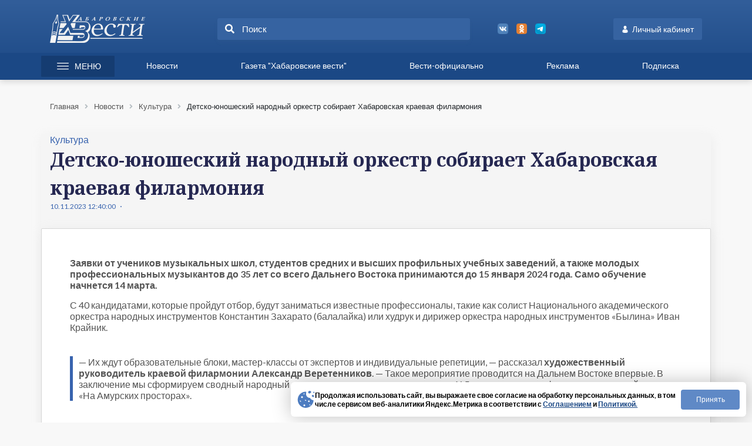

--- FILE ---
content_type: text/html; charset=UTF-8
request_url: https://khab-vesti.ru/news/culture/detsko_yunosheskiy_narodnyy_orkestr_sobiraet_khabarovskaya_kraevaya_filarmoniya/
body_size: 19347
content:
<!DOCTYPE html>
<html lang="en">
<head>

<meta name="yandex-verification" content="b966de68478b2850" />
<!-- Yandex.Metrika counter -->
<script type="text/javascript" >
   (function(m,e,t,r,i,k,a){m[i]=m[i]||function(){(m[i].a=m[i].a||[]).push(arguments)};
   m[i].l=1*new Date();k=e.createElement(t),a=e.getElementsByTagName(t)[0],k.async=1,k.src=r,a.parentNode.insertBefore(k,a)})
   (window, document, "script", "https://mc.yandex.ru/metrika/tag.js", "ym");

   ym(55927117, "init", {
        clickmap:true,
        trackLinks:true,
        accurateTrackBounce:true,
        webvisor:true
   });
</script>
<noscript><div><img src="https://mc.yandex.ru/watch/55927117" style="position:absolute; left:-9999px;" alt="" /></div></noscript>
<!-- /Yandex.Metrika counter -->

<!-- VK Pixel Code --><script type="text/javascript">!function(){var t=document.createElement("script");t.type="text/javascript",t.async=!0,t.src="https://vk.com/js/api/openapi.js?167",t.onload=function(){VK.Retargeting.Init("VK-RTRG-463687-g9dUU"),VK.Retargeting.Hit()},document.head.appendChild(t)}();</script><noscript><img src="https://vk.com/rtrg?p=VK-RTRG-463687-g9dUU" style="position:fixed; left:-999px;" alt=""/></noscript><!-- End VK Pixel Code -->

		<script src="/local/templates/archive/js/jquery.min.js"></script>

    <meta charset="UTF-8">
    <meta name="viewport" content="user-scalable=no, initial-scale=1.0, maximum-scale=1.0, width=device-width"/>
    <meta http-equiv="Content-Type" content="text/html; charset=UTF-8" />
<meta name="robots" content="index, follow" />
<meta name="keywords" content="Детско-юношеский народный оркестр собирает Хабаровская краевая филармония" />
<meta name="description" content="Заявки от учеников музыкальных школ, студентов средних и высших профильных учебных заведений, а также молодых профессиональных музыкантов до 35 лет со всего Дальнего Востока принимаются до 15 января 2024 года. Само обучение начнется 14 марта. 

 

	 С 40 кандидатами, которые пройдут отбор, будут заниматься известные профессионалы, такие как солист Национального академического оркестра народных инструментов Константин Захарато (балалайка) или худрук и дирижер оркестра народных инструментов «Былина» Иван Крайник.


	
		 — Их ждут образовательные блоки, мастер-классы от экспертов и индивидуальные репетиции, — рассказал художественный руководитель краевой филармонии Александр Веретенников. — Такое мероприятие проводится на Дальнем Востоке впервые. В заключение мы сформируем сводный народный оркестр и проведем концерт в рамках X Дальневосточного фестиваля народной музыки «На Амурских просторах».
	


	 Участникам обеспечат проезд, проживание и питание — инициатива «Оркестр будущего — Дальневосточный детско-юношеский народный оркестр» стала победителем Всероссийского конкурса молодежных проектов среди физических лиц и получила на эти цели 950 тыс. руб." />
<link href="/bitrix/cache/css/s1/archive/page_f848328391abdfbe20deaa268839f0ec/page_f848328391abdfbe20deaa268839f0ec_v1.css?17199911561251" type="text/css"  rel="stylesheet" />
<link href="/bitrix/cache/css/s1/archive/template_28f4d9b8b97f264cf6ea8df8de1076da/template_28f4d9b8b97f264cf6ea8df8de1076da_v1.css?17576579117699" type="text/css"  data-template-style="true" rel="stylesheet" />
<script type="text/javascript">if(!window.BX)window.BX={};if(!window.BX.message)window.BX.message=function(mess){if(typeof mess==='object'){for(let i in mess) {BX.message[i]=mess[i];} return true;}};</script>
<script type="text/javascript">(window.BX||top.BX).message({'JS_CORE_LOADING':'Загрузка...','JS_CORE_NO_DATA':'- Нет данных -','JS_CORE_WINDOW_CLOSE':'Закрыть','JS_CORE_WINDOW_EXPAND':'Развернуть','JS_CORE_WINDOW_NARROW':'Свернуть в окно','JS_CORE_WINDOW_SAVE':'Сохранить','JS_CORE_WINDOW_CANCEL':'Отменить','JS_CORE_WINDOW_CONTINUE':'Продолжить','JS_CORE_H':'ч','JS_CORE_M':'м','JS_CORE_S':'с','JSADM_AI_HIDE_EXTRA':'Скрыть лишние','JSADM_AI_ALL_NOTIF':'Показать все','JSADM_AUTH_REQ':'Требуется авторизация!','JS_CORE_WINDOW_AUTH':'Войти','JS_CORE_IMAGE_FULL':'Полный размер'});</script>

<script type="text/javascript" src="/bitrix/js/main/core/core.min.js?1703235318221146"></script>

<script>BX.setJSList(['/bitrix/js/main/core/core_ajax.js','/bitrix/js/main/core/core_promise.js','/bitrix/js/main/polyfill/promise/js/promise.js','/bitrix/js/main/loadext/loadext.js','/bitrix/js/main/loadext/extension.js','/bitrix/js/main/polyfill/promise/js/promise.js','/bitrix/js/main/polyfill/find/js/find.js','/bitrix/js/main/polyfill/includes/js/includes.js','/bitrix/js/main/polyfill/matches/js/matches.js','/bitrix/js/ui/polyfill/closest/js/closest.js','/bitrix/js/main/polyfill/fill/main.polyfill.fill.js','/bitrix/js/main/polyfill/find/js/find.js','/bitrix/js/main/polyfill/matches/js/matches.js','/bitrix/js/main/polyfill/core/dist/polyfill.bundle.js','/bitrix/js/main/core/core.js','/bitrix/js/main/polyfill/intersectionobserver/js/intersectionobserver.js','/bitrix/js/main/lazyload/dist/lazyload.bundle.js','/bitrix/js/main/polyfill/core/dist/polyfill.bundle.js','/bitrix/js/main/parambag/dist/parambag.bundle.js']);
</script>
<script type="text/javascript">(window.BX||top.BX).message({'pull_server_enabled':'N','pull_config_timestamp':'0','pull_guest_mode':'N','pull_guest_user_id':'0'});(window.BX||top.BX).message({'PULL_OLD_REVISION':'Для продолжения корректной работы с сайтом необходимо перезагрузить страницу.'});</script>
<script type="text/javascript">(window.BX||top.BX).message({'LANGUAGE_ID':'ru','FORMAT_DATE':'DD.MM.YYYY','FORMAT_DATETIME':'DD.MM.YYYY HH:MI:SS','COOKIE_PREFIX':'BITRIX_SM','SERVER_TZ_OFFSET':'36000','UTF_MODE':'Y','SITE_ID':'s1','SITE_DIR':'/','USER_ID':'','SERVER_TIME':'1768875288','USER_TZ_OFFSET':'0','USER_TZ_AUTO':'Y','bitrix_sessid':'9e9f930360ab3e019cf10f8343e04b25'});</script>


<script type="text/javascript"  src="/bitrix/cache/js/s1/archive/kernel_main/kernel_main_v1.js?1703557436154480"></script>
<script type="text/javascript" src="/bitrix/js/ui/dexie/dist/dexie3.bundle.min.js?170323512188274"></script>
<script type="text/javascript" src="/bitrix/js/main/core/core_ls.min.js?15680173147365"></script>
<script type="text/javascript" src="/bitrix/js/main/core/core_frame_cache.min.js?170323532311307"></script>
<script type="text/javascript" src="/bitrix/js/pull/protobuf/protobuf.min.js?163771605176433"></script>
<script type="text/javascript" src="/bitrix/js/pull/protobuf/model.min.js?163771605114190"></script>
<script type="text/javascript" src="/bitrix/js/rest/client/rest.client.min.js?16377160769240"></script>
<script type="text/javascript" src="/bitrix/js/pull/client/pull.client.min.js?170323501849554"></script>
<script type="text/javascript">BX.setJSList(['/bitrix/js/main/date/main.date.js','/bitrix/js/main/core/core_date.js','/bitrix/js/main/session.js','/bitrix/js/main/pageobject/pageobject.js','/bitrix/js/main/core/core_window.js','/bitrix/js/main/utils.js','/bitrix/js/main/core/core_fx.js','/local/components/rasa/news.detail/templates/news-detail/script.js','/local/templates/vesty/js/cookie.js','/bitrix/components/bitrix/search.title/script.js','/local/templates/.default/components/bitrix/menu/horizontal_multilevel/script.js']);</script>
<script type="text/javascript">BX.setCSSList(['/local/components/rasa/news.detail/templates/news-detail/style.css','/local/templates/vesty/css/cookie.css','/local/templates/.default/components/bitrix/search.title/.default/style.css','/bitrix/components/bitrix/breadcrumb/templates/universal/style.css','/local/components/webalt/form.result.new/templates/ask_question/style.css','/local/templates/archive/styles.css']);</script>
<script type="text/javascript">
					(function () {
						"use strict";

						var counter = function ()
						{
							var cookie = (function (name) {
								var parts = ("; " + document.cookie).split("; " + name + "=");
								if (parts.length == 2) {
									try {return JSON.parse(decodeURIComponent(parts.pop().split(";").shift()));}
									catch (e) {}
								}
							})("BITRIX_CONVERSION_CONTEXT_s1");

							if (cookie && cookie.EXPIRE >= BX.message("SERVER_TIME"))
								return;

							var request = new XMLHttpRequest();
							request.open("POST", "/bitrix/tools/conversion/ajax_counter.php", true);
							request.setRequestHeader("Content-type", "application/x-www-form-urlencoded");
							request.send(
								"SITE_ID="+encodeURIComponent("s1")+
								"&sessid="+encodeURIComponent(BX.bitrix_sessid())+
								"&HTTP_REFERER="+encodeURIComponent(document.referrer)
							);
						};

						if (window.frameRequestStart === true)
							BX.addCustomEvent("onFrameDataReceived", counter);
						else
							BX.ready(counter);
					})();
				</script>
<meta property='og:title' content=''/>
<meta property='og:image' content=''/>
<meta name="twitter:card" content="summary_large_image">
<meta name="twitter:image" content="">



<script type="text/javascript"  src="/bitrix/cache/js/s1/archive/template_2481702cba0aee7c58b5ed50864bd118/template_2481702cba0aee7c58b5ed50864bd118_v1.js?17574719829289"></script>
<script type="text/javascript"  src="/bitrix/cache/js/s1/archive/page_032acefb5bbe48f336475e78c15029e6/page_032acefb5bbe48f336475e78c15029e6_v1.js?1719991156868"></script>
<script type="text/javascript">var _ba = _ba || []; _ba.push(["aid", "5f4a4d7bcf88be629dd12844e2bca327"]); _ba.push(["host", "khab-vesti.ru"]); (function() {var ba = document.createElement("script"); ba.type = "text/javascript"; ba.async = true;ba.src = (document.location.protocol == "https:" ? "https://" : "http://") + "bitrix.info/ba.js";var s = document.getElementsByTagName("script")[0];s.parentNode.insertBefore(ba, s);})();</script>


    <title>Детско-юношеский народный оркестр собирает Хабаровская краевая филармония</title>
    <link rel="stylesheet" href="/local/templates/archive/css/bootstrap.min.css">
    <link rel="stylesheet" href="/local/templates/archive/css/all.min.css">
    <link rel="stylesheet" href="/local/templates/archive/css/slick.css">
    <link rel="stylesheet" href="/local/templates/archive/css/slick-theme.css">
    <link href="https://fonts.googleapis.com/css?family=Lato:300,400,500,600,700,900|Noto+Serif:400,700&display=swap" rel="stylesheet">
    <link rel="stylesheet" href="/local/templates/archive/fancybox/source/jquery.fancybox.css" type="text/css" media="screen" />
    <link rel="stylesheet" href="/local/templates/archive/fancybox/source/helpers/jquery.fancybox-buttons.css" type="text/css" media="screen" />
    <link rel="stylesheet" href="/local/templates/archive/fancybox/source/helpers/jquery.fancybox-thumbs.css" type="text/css" media="screen" />
    <link rel="stylesheet" href="/local/templates/archive/css/slinky.min.css">
    <link rel="stylesheet" href="/local/templates/archive/css/style.css?t=1768875288">
    
    
<!-- Owl -->
    <link rel="stylesheet" href="/local/templates/archive/js/owlcarousel/owl.carousel.min.css">
    <script src="https://code.jquery.com/jquery-3.4.1.min.js"></script>
    <script src="/local/templates/archive/js/owlcarousel/owl.carousel.min.js"></script>
 <!-- Owl -->   
 
				<meta property='og:title' content='Детско-юношеский народный оркестр собирает Хабаровская краевая филармония'/>
		<meta property='og:image' content='https://khab-vesti.ru/local/templates/archive/img/og_logo.png'/>
		<meta property='og:description' content='Заявки от учеников музыкальных школ, студентов средних и высших профильных учебных заведений, а также молодых профессиональных музыкантов до 35 лет со всего Дальнего Востока принимаются до 15 января 2024 года. Само обучение начнется 14 марта. 

 

	 С 40 кандидатами, которые пройдут отбор, будут заниматься известные профессионалы, такие как солист Национального академического оркестра народных инструментов Константин Захарато (балалайка) или худрук и дирижер оркестра народных инструментов «Былина» Иван Крайник.


	
		 — Их ждут образовательные блоки, мастер-классы от экспертов и индивидуальные репетиции, — рассказал художественный руководитель краевой филармонии Александр Веретенников. — Такое мероприятие проводится на Дальнем Востоке впервые. В заключение мы сформируем сводный народный оркестр и проведем концерт в рамках X Дальневосточного фестиваля народной музыки «На Амурских просторах».
	


	 Участникам обеспечат проезд, проживание и питание — инициатива «Оркестр будущего — Дальневосточный детско-юношеский народный оркестр» стала победителем Всероссийского конкурса молодежных проектов среди физических лиц и получила на эти цели 950 тыс. руб.'/>

		<meta name="twitter:card" content="summary_large_image">
		<meta name="twitter:image" content="https://khab-vesti.ru/local/templates/archive/img/og_logo.png">
</head>
<body> 
<!-- Rating Mail.ru counter -->
<script type="text/javascript">
var _tmr = window._tmr || (window._tmr = []);
_tmr.push({id: "3165118", type: "pageView", start: (new Date()).getTime()});
(function (d, w, id) {
  if (d.getElementById(id)) return;
  var ts = d.createElement("script"); ts.type = "text/javascript"; ts.async = true; ts.id = id;
  ts.src = "https://top-fwz1.mail.ru/js/code.js";
  var f = function () {var s = d.getElementsByTagName("script")[0]; s.parentNode.insertBefore(ts, s);};
  if (w.opera == "[object Opera]") { d.addEventListener("DOMContentLoaded", f, false); } else { f(); }
})(document, window, "topmailru-code");
</script><noscript><div>
<img src="https://top-fwz1.mail.ru/counter?id=3165118;js=na" style="border:0;position:absolute;left:-9999px;" alt="Top.Mail.Ru" />
</div></noscript>
<!-- //Rating Mail.ru counter -->


<div id='panel'></div>
<header>
    <div class="header-top container">
        <div class="row align-items-center">
            <div class="col-lg-2">
                <a class="navbar-logo" href="/">                 	<img src="/local/templates/archive/img/Logo.png" alt="logo">
                </a>
            </div>
            <div class="col-lg-5 ml-auto">

								<div class="search-form" id="title-search">
	<form action="/search/index.php" class="form-inline my-2 my-lg-0">
		<button class="" type="submit"><i class="fas fa-search"></i></button>
		<input id="title-search-input" type="text" name="q" value="" size="15" maxlength="50" autocomplete="off" placeholder="Поиск" aria-label="Search"/>
	</form>

	</div>
<script>
	BX.ready(function(){
		new JCTitleSearch({
			'AJAX_PAGE' : '/news/culture/detsko_yunosheskiy_narodnyy_orkestr_sobiraet_khabarovskaya_kraevaya_filarmoniya/?SECTION_CODE=culture&amp;ELEMENT_CODE=detsko_yunosheskiy_narodnyy_orkestr_sobiraet_khabarovskaya_kraevaya_filarmoniya',
			'CONTAINER_ID': 'title-search',
			'INPUT_ID': 'title-search-input',
			'MIN_QUERY_LEN': 2
		});
	});
</script>

            </div>
            <div class="col-lg-2 header-top-social">
                <a class="header-top-social-vk" target="_blank" href="https://vk.com/khabvesti"></a>
                <a class="header-top-social-ok" target="_blank" href="https://ok.ru/profile/571782780228"></a>
                <a class="header-top-social-tg" target="_blank" href="https://t.me/khabvesti"></a>
                <!--<a class="header-top-social-tw" href="https://twitter.com/khab_vesti"></a>-->
            </div>
	        	        <div class="col-lg-2 header-top-private-btn">
		        <a href="/dashboard/" data-toggle="modal" data-target="#checkIn2">Личный кабинет</a>
	        </div>
        </div>
    </div>
    <div class="header-bottom">
        <div class="container">
            <div class="row">
<!--'start_frame_cache_LkGdQn'-->
	<ul id="horizontal-multilevel-menu" class='navbar-nav mr-auto'>
		<li class="nav-item">
			<button type="button" class="nav-link nav-menu" data-toggle="modal" data-target="#openMenu">
				Меню
			</button>
		</li>
		
			
			
									<li class="nav-item"><a href="/news/novosti/" class="nav-link">Новости</a>
					<ul>
				
			
			
		
			
			
				
											<li>
							<a 							style="color: red"
														href="/news/165_let_khabarovsku/" >
								165 лет Хабаровску							</a>
						</li>
					
				
			
			
		
			
			
				
											<li>
							<a 							href="/news/incidents/" >
								Происшествия							</a>
						</li>
					
				
			
			
		
			
			
				
											<li>
							<a 							href="/news/culture/" >
								Культура							</a>
						</li>
					
				
			
			
		
			
			
				
											<li>
							<a 							href="/news/sports/" >
								Спорт							</a>
						</li>
					
				
			
			
		
			
			
				
											<li>
							<a 							href="/news/society/" >
								Общество							</a>
						</li>
					
				
			
			
		
			
			
				
											<li>
							<a 							href="/news/politics/" >
								Политика							</a>
						</li>
					
				
			
			
		
			
			
				
											<li>
							<a 							href="/news/economy/" >
								Экономика							</a>
						</li>
					
				
			
			
		
			
			
				
											<li>
							<a 							href="/news/syuzhety/" >
								Сюжеты							</a>
						</li>
					
				
			
			
		
			
			
				
											<li>
							<a 							href="/news/intervyu/" >
								Интервью							</a>
						</li>
					
				
			
			
		
			
			
				
											<li>
							<a 							href="/news/kommentarii_ekspertov/" >
								Комментарии экспертов							</a>
						</li>
					
				
			
			
		
			
			
				
											<li>
							<a 							href="/news/what_happens/" >
								Что происходит							</a>
						</li>
					
				
			
			
		
			
			
				
											<li>
							<a 							href="/news/transport/" >
								Транспорт							</a>
						</li>
					
				
			
			
		
			
			
				
											<li>
							<a 							href="/news/covid/" >
								Коронавирус							</a>
						</li>
					
				
			
			
		
			
			
				
											<li>
							<a 							href="/news/healthcare/" >
								Здравоохранение							</a>
						</li>
					
				
			
			
		
			
			
				
											<li>
							<a 							href="/news/forecast/" >
								Прогноз							</a>
						</li>
					
				
			
			
		
			
			
				
											<li>
							<a 							href="/news/city_view/" >
								Облик города							</a>
						</li>
					
				
			
			
		
			
			
				
											<li>
							<a 							href="/news/beautification/" >
								Благоустройство							</a>
						</li>
					
				
			
			
		
			
			
				
											<li>
							<a 							href="/news/seasonal/" >
								Сезонное							</a>
						</li>
					
				
			
			
		
			
			
				
											<li>
							<a 							href="/news/trade/" >
								Торговля							</a>
						</li>
					
				
			
			
		
			
			
				
											<li>
							<a 							href="/news/education/" >
								Образование							</a>
						</li>
					
				
			
			
		
			
			
				
											<li>
							<a 							href="/news/self_administration/" >
								Местное самоуправление							</a>
						</li>
					
				
			
			
		
			
			
				
											<li>
							<a 							href="/news/puls_goroda/" >
								Пульс города							</a>
						</li>
					
				
			
			
		
			
			
				
											<li>
							<a 							href="/news/transport_khabarovska/" >
								Транспорт Хабаровска							</a>
						</li>
					
				
			
			
		
			
			
				
											<li>
							<a 							href="/news/novosti-novosti/" >
								Новости							</a>
						</li>
					
				
			
			
		
			
			
				
											<li>
							<a 							href="/news/stroitelstvo_i_gorodskaya_sreda/" >
								Строительство и городская среда							</a>
						</li>
					
				
			
			
		
			
			
				
											<li>
							<a 							href="/news/explain/" >
								Объясняем							</a>
						</li>
					
				
			
			
		
			
			
				
											<li>
							<a 							style="color: #02af02"
														href="/news/novogodnee/" >
								Новогоднее							</a>
						</li>
					
				
			
			
		
			
			
				
											<li>
							<a 							href="/news/dukhovnost/" >
								Духовность							</a>
						</li>
					
				
			
			
		
			
			
				
											<li>
							<a 							href="/news/floodwaters-2021/" >
								Паводок-2021							</a>
						</li>
					
				
			
			
		
			
			
				
											<li>
							<a 							href="/news/antifake/" >
								Антифейк							</a>
						</li>
					
				
			
			
		
			
			
				
											<li>
							<a 							href="/news/pavodok_2022/" >
								Паводок-2022							</a>
						</li>
					
				
			
			
		
			
			
				
											<li>
							<a 							href="/news/election-2022/" >
								Выборы-2022							</a>
						</li>
					
				
			
			
		
							</ul></li>			
			
									<li class="nav-item"><a href="/newspaper/" class="nav-link">Газета "Хабаровские вести"</a>
					<ul>
				
			
			
		
			
			
				
											<li>
							<a 							href="/news/spetsialnye_vypuski/" >
								Специальные выпуски							</a>
						</li>
					
				
			
			
		
			
			
				
											<li>
							<a 							href="/news/ekonomika/" >
								Экономика							</a>
						</li>
					
				
			
			
		
			
			
				
											<li>
							<a 							href="/news/vopros_otvet/" >
								Вопрос-ответ							</a>
						</li>
					
				
			
			
		
			
			
				
											<li>
							<a 							href="/news/proisshestviya/" >
								Происшествия							</a>
						</li>
					
				
			
			
		
			
			
				
											<li>
							<a 							href="/news/kultura/" >
								Культура							</a>
						</li>
					
				
			
			
		
			
			
				
											<li>
							<a 							href="/news/informatsiya_dlya_khabarovchan/" >
								Информация для хабаровчан							</a>
						</li>
					
				
			
			
		
			
			
				
											<li>
							<a 							href="/news/goryachaya_liniya/" >
								Горячая линия							</a>
						</li>
					
				
			
			
		
			
			
				
											<li>
							<a 							href="/news/temy_nomera/" >
								Темы номера							</a>
						</li>
					
				
			
			
		
			
			
				
											<li>
							<a 							href="/news/novosti-newspaper/" >
								Новости							</a>
						</li>
					
				
			
			
		
			
			
				
											<li>
							<a 							href="/news/obshchestvo/" >
								Общество							</a>
						</li>
					
				
			
			
		
							</ul></li>			
			
				
											<li class="nav-item">
							<a href="/vesty_oficialno/" class="nav-link">
								Вести-официально							</a>
						</li>
					
				
			
			
		
			
			
				
											<li class="nav-item">
							<a href="/advertising/" class="nav-link">
								Реклама							</a>
						</li>
					
				
			
			
		
			
			
				
											<li class="nav-item">
							<a href="/subscribe/" class="nav-link">
								Подписка							</a>
						</li>
					
				
			
			
		
		
	</ul>

	<div class="menu-clear-left"></div>
	<div class="modal open-menu-modal modal-show" id="openMenu" tabindex="-1" role="dialog" aria-hidden="true">
		<div class="modal-dialog" role="document">
			<div class="modal-content">
				<div class="header-open-menu">
					<div class="container">
						<div class="row">
							<div class="col-12 header-open-menu-top">
								<a class="menu-home-page-link" href="/">
									<img src="/local/img/home.png" alt="homepage">
									Главная
								</a>
								<img class="menu-logo" src="/local/img/logo-menu.svg" alt="logo">
								<a class="close-menu" href="">Закрыть <img src="/local/img/close.png" width="16" height="16" alt=""></a>
							</div>
						</div>
						<div class="row header-open-menu-bottom">
						<div class="col-md-8 col-lg-9">
						<div class="row header-open-menu-navbar">

						
							
														
																	<div class="col-md-3">
										<ul class="open-menu-navbar-nav">
											<li class="open-menu-nav-item"><a href="/news/novosti/" class="open-menu-nav-link">Новости</a>
										<ul>
								
							
							
						
							
														
								
																			<li><a href="/news/165_let_khabarovsku/" >165 лет Хабаровску</a></li>
									
								
							
							
						
							
														
								
																			<li><a href="/news/incidents/" >Происшествия</a></li>
									
								
							
							
						
							
														
								
																			<li><a href="/news/culture/" >Культура</a></li>
									
								
							
							
						
							
														
								
																			<li><a href="/news/sports/" >Спорт</a></li>
									
								
							
							
						
							
														
								
																			<li><a href="/news/society/" >Общество</a></li>
									
								
							
							
						
							
														
								
																			<li><a href="/news/politics/" >Политика</a></li>
									
								
							
							
						
							
														
								
																			<li><a href="/news/economy/" >Экономика</a></li>
									
								
							
							
						
							
														
								
																			<li><a href="/news/syuzhety/" >Сюжеты</a></li>
									
								
							
							
						
							
														
								
																			<li><a href="/news/intervyu/" >Интервью</a></li>
									
								
							
							
						
							
														
								
																			<li><a href="/news/kommentarii_ekspertov/" >Комментарии экспертов</a></li>
									
								
							
							
						
							
														
								
																			<li><a href="/news/what_happens/" >Что происходит</a></li>
									
								
							
							
						
							
														
								
																			<li><a href="/news/transport/" >Транспорт</a></li>
									
								
							
							
						
							
														
								
																			<li><a href="/news/covid/" >Коронавирус</a></li>
									
								
							
							
						
							
														
								
																			<li><a href="/news/healthcare/" >Здравоохранение</a></li>
									
								
							
							
						
							
														
								
																			<li><a href="/news/forecast/" >Прогноз</a></li>
									
								
							
							
						
							
														
								
																			<li><a href="/news/city_view/" >Облик города</a></li>
									
								
							
							
						
							
														
								
																			<li><a href="/news/beautification/" >Благоустройство</a></li>
									
								
							
							
						
							
														
								
																			<li><a href="/news/seasonal/" >Сезонное</a></li>
									
								
							
							
						
							
														
								
																			<li><a href="/news/trade/" >Торговля</a></li>
									
								
							
							
						
							
														
								
																			<li><a href="/news/education/" >Образование</a></li>
									
								
							
							
						
							
														
								
																			<li><a href="/news/self_administration/" >Местное самоуправление</a></li>
									
								
							
							
						
							
														
								
																			<li><a href="/news/puls_goroda/" >Пульс города</a></li>
									
								
							
							
						
							
														
								
																			<li><a href="/news/transport_khabarovska/" >Транспорт Хабаровска</a></li>
									
								
							
							
						
							
														
								
																			<li><a href="/news/novosti-novosti/" >Новости</a></li>
									
								
							
							
						
							
														
								
																			<li><a href="/news/stroitelstvo_i_gorodskaya_sreda/" >Строительство и городская среда</a></li>
									
								
							
							
						
							
														
								
																			<li><a href="/news/explain/" >Объясняем</a></li>
									
								
							
							
						
							
														
								
																			<li><a href="/news/novogodnee/" >Новогоднее</a></li>
									
								
							
							
						
							
														
								
																			<li><a href="/news/dukhovnost/" >Духовность</a></li>
									
								
							
							
						
							
														
								
																			<li><a href="/news/floodwaters-2021/" >Паводок-2021</a></li>
									
								
							
							
						
							
														
								
																			<li><a href="/news/antifake/" >Антифейк</a></li>
									
								
							
							
						
							
														
								
																			<li><a href="/news/pavodok_2022/" >Паводок-2022</a></li>
									
								
							
							
						
							
														
								
																			<li><a href="/news/election-2022/" >Выборы-2022</a></li>
									
								
							
							
						
															</ul></li>							
															</ul></div>
														
																	<div class="col-md-3">
										<ul class="open-menu-navbar-nav">
											<li class="open-menu-nav-item"><a href="/newspaper/" class="open-menu-nav-link">Газета "Хабаровские вести"</a>
										<ul>
								
							
							
						
							
														
								
																			<li><a href="/news/spetsialnye_vypuski/" >Специальные выпуски</a></li>
									
								
							
							
						
							
														
								
																			<li><a href="/news/ekonomika/" >Экономика</a></li>
									
								
							
							
						
							
														
								
																			<li><a href="/news/vopros_otvet/" >Вопрос-ответ</a></li>
									
								
							
							
						
							
														
								
																			<li><a href="/news/proisshestviya/" >Происшествия</a></li>
									
								
							
							
						
							
														
								
																			<li><a href="/news/kultura/" >Культура</a></li>
									
								
							
							
						
							
														
								
																			<li><a href="/news/informatsiya_dlya_khabarovchan/" >Информация для хабаровчан</a></li>
									
								
							
							
						
							
														
								
																			<li><a href="/news/goryachaya_liniya/" >Горячая линия</a></li>
									
								
							
							
						
							
														
								
																			<li><a href="/news/temy_nomera/" >Темы номера</a></li>
									
								
							
							
						
							
														
								
																			<li><a href="/news/novosti-newspaper/" >Новости</a></li>
									
								
							
							
						
							
														
								
																			<li><a href="/news/obshchestvo/" >Общество</a></li>
									
								
							
							
						
															</ul></li>							
															</ul></div>
														
								
																			<div class="col-md-3">
											<ul class="open-menu-navbar-nav">
												<li class="open-menu-nav-item"><a href="/vesty_oficialno/" class="open-menu-nav-link">Вести-официально</a></li>
									
								
							
							
						
							
															</ul></div>
														
								
																			<div class="col-md-3">
											<ul class="open-menu-navbar-nav">
												<li class="open-menu-nav-item"><a href="/advertising/" class="open-menu-nav-link">Реклама</a></li>
									
								
							
							
						
							
															</ul></div>
														
								
																			<div class="col-md-3">
											<ul class="open-menu-navbar-nav">
												<li class="open-menu-nav-item"><a href="/subscribe/" class="open-menu-nav-link">Подписка</a></li>
									
								
							
							
						
												<li class="open-menu-nav-item"><a href="/gallery/" class="open-menu-nav-link" title="">Галерея</a></li>
						<li class="open-menu-nav-item"><a href="/video/" class="open-menu-nav-link" title="">Видео</a></li>
						<li class="open-menu-nav-item"><a href="/stream/" class="open-menu-nav-link" title="">Трансляции</a></li>
						<li class="open-menu-nav-item"><a href="/oprosy/" class="open-menu-nav-link" title="">Опросы</a></li>
						<li class="open-menu-nav-item"><a href="/subscribe/" class="open-menu-nav-link" title="">Оформление подписки</a></li>
						<li class="open-menu-nav-item"><a href="/kontakty/" class="open-menu-nav-link" title="">Контакты</a></li>
						<li class="open-menu-nav-item"><a href="/o-kompanii/" class="open-menu-nav-link" title="">О компании</a></li>
						<li class="open-menu-nav-item"><a href="/o-kompanii/istoriya-gazety/" class="open-menu-nav-link" title="">История газеты</a></li>
						<li class="open-menu-nav-item"><a href="/o-kompanii/raskrytie-informatsii/" class="open-menu-nav-link" title="">Раскрытие информации</a></li>

						</ul>
					</div>
				</div>
					</div>
					<div class="col-open-menu">
						<div class="menu-info">
							<div class="menu-info-buttons">
								<a href="/dashboard/" class="menu-private-btn button"><i class="fas fa-user"></i>Личный кабинет</a>
																									<a class="menu-subscribe-btn button" href="/subscribe/">Оформить подписку</a>
								
								<p>Не нашли, что искали?</p>
								<button class="ask-question" type="button" data-toggle="modal" data-target="#askQuestion">Задать вопрос</button>
							</div>
							<div class="menu-info-contact">
								<a href="mailto:news@khab-vesti.ru.">news@khab-vesti.ru.</a>
								<a class="menu-phone" href="tel:+74212754834">+7 (4212) 75-48-34</a>
								<!--<a class="menu-phone" href="tel:+7(4212)32-76-71">+7 (4212) 32-76-71</a>-->
								<div class="menu-social">
									<a href="https://vk.com/khabvesti" target="_blank"><img src="/local/img/menu-vk.png" alt="vk"></a>
									<a href="https://ok.ru/profile/571782780228" target="_blank"><img src="/local/img/menu-ok.png" alt="ok"></a>
									<a href="https://t.me/khabvesti" target="_blank"><img src="/local/img/menu-tg.png?1" alt="tg"></a>
									<!--  <a href="https://twitter.com/khab_vesti"><img src="/local/img/menu-twitter.png" alt="tw"></a>-->
								</div>
							</div>
						</div>
					</div>
					</div>
					</div>
					</div>
				</div>
			</div>
		</div>
	</div>
	</div>
	</div>
	</div>
	</div>
	<div class="header-adaptive-container d-lg-none">
		<div class="container header-adaptive">
			<!--<button class="btn-search" type="button" data-toggle="collapse" data-target="#searchDropdown" aria-controls="searchDropdown" aria-expanded="false" aria-label="Toggle navigation"><i class="fas fa-search"></i></button>-->
			<a href="/search/index.php"><button class="btn-search" type="button" href="/search/index.php"><i class="fas fa-search"></i></button></a>
			<a class="navbar-logo-adaptive" href="/"><img src="/local/img/Logo.svg" alt="logo"></a>
			<button class="header-adaptive-menu-btn d-lg-none" type="button" data-toggle="collapse" data-target="#navbarNavDropdown" aria-controls="navbarNavDropdown" aria-expanded="false" aria-label="Toggle navigation">
				<img class="btn-menu-collapsed" src="/local/img/icon-menu-adaptive.png" alt="menu">
				<img class="btn-menu-show" src="/local/img/close-menu.png" alt="close">
			</button>
		</div>
			</div>
	<div class="collapse container d-lg-none search-adaptive-menu" id="searchDropdown">
		<form action="">
			<button type="submit"><i class="fas fa-search"></i></button>
			<input type="search" required placeholder="Поиск">
		</form>
	</div>
	<div class="collapse container d-lg-none header-adaptive-menu" id="navbarNavDropdown">
		<div class="adaptive-menu slinky-menu-custom">
			<ul class="adaptive-menu-navbar-nav">
				
					
					
													<li class="adaptive-menu-nav-item"><a href="/news/novosti/" class="adaptive-menu-nav-link">Новости</a>
								<ul>
						
					
					
				
					
					
						
															<li>
									<a 											style="color: red"
																				href="/news/165_let_khabarovsku/" >
										165 лет Хабаровску									</a>
								</li>
							
						
					
					
				
					
					
						
															<li>
									<a 										href="/news/incidents/" >
										Происшествия									</a>
								</li>
							
						
					
					
				
					
					
						
															<li>
									<a 										href="/news/culture/" >
										Культура									</a>
								</li>
							
						
					
					
				
					
					
						
															<li>
									<a 										href="/news/sports/" >
										Спорт									</a>
								</li>
							
						
					
					
				
					
					
						
															<li>
									<a 										href="/news/society/" >
										Общество									</a>
								</li>
							
						
					
					
				
					
					
						
															<li>
									<a 										href="/news/politics/" >
										Политика									</a>
								</li>
							
						
					
					
				
					
					
						
															<li>
									<a 										href="/news/economy/" >
										Экономика									</a>
								</li>
							
						
					
					
				
					
					
						
															<li>
									<a 										href="/news/syuzhety/" >
										Сюжеты									</a>
								</li>
							
						
					
					
				
					
					
						
															<li>
									<a 										href="/news/intervyu/" >
										Интервью									</a>
								</li>
							
						
					
					
				
					
					
						
															<li>
									<a 										href="/news/kommentarii_ekspertov/" >
										Комментарии экспертов									</a>
								</li>
							
						
					
					
				
					
					
						
															<li>
									<a 										href="/news/what_happens/" >
										Что происходит									</a>
								</li>
							
						
					
					
				
					
					
						
															<li>
									<a 										href="/news/transport/" >
										Транспорт									</a>
								</li>
							
						
					
					
				
					
					
						
															<li>
									<a 										href="/news/covid/" >
										Коронавирус									</a>
								</li>
							
						
					
					
				
					
					
						
															<li>
									<a 										href="/news/healthcare/" >
										Здравоохранение									</a>
								</li>
							
						
					
					
				
					
					
						
															<li>
									<a 										href="/news/forecast/" >
										Прогноз									</a>
								</li>
							
						
					
					
				
					
					
						
															<li>
									<a 										href="/news/city_view/" >
										Облик города									</a>
								</li>
							
						
					
					
				
					
					
						
															<li>
									<a 										href="/news/beautification/" >
										Благоустройство									</a>
								</li>
							
						
					
					
				
					
					
						
															<li>
									<a 										href="/news/seasonal/" >
										Сезонное									</a>
								</li>
							
						
					
					
				
					
					
						
															<li>
									<a 										href="/news/trade/" >
										Торговля									</a>
								</li>
							
						
					
					
				
					
					
						
															<li>
									<a 										href="/news/education/" >
										Образование									</a>
								</li>
							
						
					
					
				
					
					
						
															<li>
									<a 										href="/news/self_administration/" >
										Местное самоуправление									</a>
								</li>
							
						
					
					
				
					
					
						
															<li>
									<a 										href="/news/puls_goroda/" >
										Пульс города									</a>
								</li>
							
						
					
					
				
					
					
						
															<li>
									<a 										href="/news/transport_khabarovska/" >
										Транспорт Хабаровска									</a>
								</li>
							
						
					
					
				
					
					
						
															<li>
									<a 										href="/news/novosti-novosti/" >
										Новости									</a>
								</li>
							
						
					
					
				
					
					
						
															<li>
									<a 										href="/news/stroitelstvo_i_gorodskaya_sreda/" >
										Строительство и городская среда									</a>
								</li>
							
						
					
					
				
					
					
						
															<li>
									<a 										href="/news/explain/" >
										Объясняем									</a>
								</li>
							
						
					
					
				
					
					
						
															<li>
									<a 											style="color: #02af02"
																				href="/news/novogodnee/" >
										Новогоднее									</a>
								</li>
							
						
					
					
				
					
					
						
															<li>
									<a 										href="/news/dukhovnost/" >
										Духовность									</a>
								</li>
							
						
					
					
				
					
					
						
															<li>
									<a 										href="/news/floodwaters-2021/" >
										Паводок-2021									</a>
								</li>
							
						
					
					
				
					
					
						
															<li>
									<a 										href="/news/antifake/" >
										Антифейк									</a>
								</li>
							
						
					
					
				
					
					
						
															<li>
									<a 										href="/news/pavodok_2022/" >
										Паводок-2022									</a>
								</li>
							
						
					
					
				
					
					
						
															<li>
									<a 										href="/news/election-2022/" >
										Выборы-2022									</a>
								</li>
							
						
					
					
				
											</ul></li>					
					
													<li class="adaptive-menu-nav-item"><a href="/newspaper/" class="adaptive-menu-nav-link">Газета "Хабаровские вести"</a>
								<ul>
						
					
					
				
					
					
						
															<li>
									<a 										href="/news/spetsialnye_vypuski/" >
										Специальные выпуски									</a>
								</li>
							
						
					
					
				
					
					
						
															<li>
									<a 										href="/news/ekonomika/" >
										Экономика									</a>
								</li>
							
						
					
					
				
					
					
						
															<li>
									<a 										href="/news/vopros_otvet/" >
										Вопрос-ответ									</a>
								</li>
							
						
					
					
				
					
					
						
															<li>
									<a 										href="/news/proisshestviya/" >
										Происшествия									</a>
								</li>
							
						
					
					
				
					
					
						
															<li>
									<a 										href="/news/kultura/" >
										Культура									</a>
								</li>
							
						
					
					
				
					
					
						
															<li>
									<a 										href="/news/informatsiya_dlya_khabarovchan/" >
										Информация для хабаровчан									</a>
								</li>
							
						
					
					
				
					
					
						
															<li>
									<a 										href="/news/goryachaya_liniya/" >
										Горячая линия									</a>
								</li>
							
						
					
					
				
					
					
						
															<li>
									<a 										href="/news/temy_nomera/" >
										Темы номера									</a>
								</li>
							
						
					
					
				
					
					
						
															<li>
									<a 										href="/news/novosti-newspaper/" >
										Новости									</a>
								</li>
							
						
					
					
				
					
					
						
															<li>
									<a 										href="/news/obshchestvo/" >
										Общество									</a>
								</li>
							
						
					
					
				
											</ul></li>					
					
						
																						
						
					
					
				
					
					
						
																						
						
					
					
				
					
					
						
																						
						
					
					
				
				
				<li class="adaptive-menu-nav-item">
					<a class="adaptive-menu-nav-link" href="/dashboard/">Личный кабинет</a>
					<ul>
					</ul>
				</li>
				<li>
					<div class="adaptive-menu-bottom">
						<div class="adaptive-menu-bottom-navbar">
							<div class="adaptive-menu-bottom-item"><a href="/vesty_oficialno/">Вести-официально</a></div><div class="adaptive-menu-bottom-item"><a href="/advertising/">Реклама</a></div><div class="adaptive-menu-bottom-item"><a href="/subscribe/">Подписка</a></div>						</div>
						<div class="menu-info">
							<div class="menu-info-contact">
								<a href="mailto:news@khab-vesti.ru.">news@khab-vesti.ru.</a>
								<a class="menu-phone" href="tel:+7(4212)31-47-91">+7 (4212) 31-47-91</a>
								<a class="menu-phone" href="tel:+7(4212)32-76-71">+7 (4212) 32-76-71</a>
								<div class="menu-social">
									<a href="https://vk.com/khabvesti" target="_blank"><img src="/local/img/menu-adaptive-vk.png" alt="vk"></a>
									<a href="https://ok.ru/profile/571782780228" target="_blank"><img src="/local/img/menu-adaptive-ok.png" alt="ok"></a>
									<a href="https://t.me/khabvesti" target="_blank"><img src="/local/img/adaptive-tg.png?1" alt="tg"></a>
									<!-- <a href="https://twitter.com/khab_vesti"><img src="/local/img/twitter.svg" alt="tw"></a>-->
								</div>
							</div>
							<div class="menu-info-buttons">
								<p>Не нашли, что искали?</p>
								<button class="ask-question" type="button" data-toggle="modal" data-target="#askQuestion">Задать вопрос</button>
							</div>
						</div>
					</div>
				</li>
			</ul>
		</div>
	</div>
<!--'end_frame_cache_LkGdQn'--></header>
<section class="breadcrumbs container">
<link href="/bitrix/css/main/font-awesome.css?156801731628777" type="text/css" rel="stylesheet" />
<div class="bx-breadcrumb" itemprop="http://schema.org/breadcrumb" itemscope itemtype="http://schema.org/BreadcrumbList">
			<div class="bx-breadcrumb-item" id="bx_breadcrumb_0" itemprop="itemListElement" itemscope itemtype="http://schema.org/ListItem">
				<a class="bx-breadcrumb-item-link" href="/" title="Главная" itemprop="item">
					<span class="bx-breadcrumb-item-text" itemprop="name">Главная</span>
				</a>
				<meta itemprop="position" content="1" />
			</div><i class="bx-breadcrumb-item-angle fa fa-angle-right"></i>
			<div class="bx-breadcrumb-item" id="bx_breadcrumb_1" itemprop="itemListElement" itemscope itemtype="http://schema.org/ListItem">
				<a class="bx-breadcrumb-item-link" href="/news/novosti/" title="Новости" itemprop="item">
					<span class="bx-breadcrumb-item-text" itemprop="name">Новости</span>
				</a>
				<meta itemprop="position" content="2" />
			</div><i class="bx-breadcrumb-item-angle fa fa-angle-right"></i>
			<div class="bx-breadcrumb-item" id="bx_breadcrumb_2" itemprop="itemListElement" itemscope itemtype="http://schema.org/ListItem">
				<a class="bx-breadcrumb-item-link" href="/news/culture/" title="Культура" itemprop="item">
					<span class="bx-breadcrumb-item-text" itemprop="name">Культура</span>
				</a>
				<meta itemprop="position" content="3" />
			</div><i class="bx-breadcrumb-item-angle fa fa-angle-right"></i>
			<div class="bx-breadcrumb-item">
				<span class="bx-breadcrumb-item-text">Детско-юношеский народный оркестр собирает Хабаровская краевая филармония</span>
			</div></div></section>

<section class="page-archive page-news page-newspaper">
    <div class="page-title container">

    
    </div>
    <div class="container">
        <div class="row">

    <div class="single-news-page single-news-page--spec-news">
        <div class="col-12">
            <div class="single-news-page-head single-news-page-head--spec-news">
                <div class="row">
                    <div class="col-12 head-topic">
                        <p class="single-news-page-head-topic">Культура</p>
                                            </div>
                    <div class="col-12">
                        <h1>Детско-юношеский народный оркестр собирает Хабаровская краевая филармония</h1>
                    </div>
                    <div class="col-12 single-news-page-author">
                                                                        <p class="single-news-page-author-date">10.11.2023 12:40:00</p>
																						                        <p class="author-circle"><i class="fas fa-circle"></i></p>
                        <p class="single-news-page-author-name"></p>
                    </div>
                </div>
            </div>
        </div>
            <div class="single-news-page-body single-news-page-body--spec-news">
                        <div class="row">
                            
                                                        <div class="col-12 single-news-page-body-content">
                                <p>
 <b>Заявки от учеников музыкальных школ, студентов средних и высших профильных учебных заведений, а также молодых профессиональных музыкантов до 35 лет со всего Дальнего Востока принимаются до 15 января 2024 года. Само обучение начнется 14 марта. </b>
</p>
<b> </b>
<p>
	 С 40 кандидатами, которые пройдут отбор, будут заниматься известные профессионалы, такие как солист Национального академического оркестра народных инструментов Константин Захарато (балалайка) или худрук и дирижер оркестра народных инструментов «Былина» Иван Крайник.
</p>
<blockquote>
	<p>
		 — Их ждут образовательные блоки, мастер-классы от экспертов и индивидуальные репетиции, — рассказал <b>художественный руководитель краевой филармонии Александр Веретенников</b>. — Такое мероприятие проводится на Дальнем Востоке впервые. В заключение мы сформируем сводный народный оркестр и проведем концерт в рамках X Дальневосточного фестиваля народной музыки «На Амурских просторах».
	</p>
</blockquote>
<p>
	 Участникам обеспечат проезд, проживание и питание — инициатива «Оркестр будущего — Дальневосточный детско-юношеский народный оркестр» стала победителем Всероссийского конкурса молодежных проектов среди физических лиц и получила на эти цели 950 тыс. руб.
</p>
	                                                            
                                <div class="single-news-page-tg">
                                	Наш телеграм-канал <a href="https://t.me/khabvesti" target="_blank">@khabvesti</a> (16+)
                                </div>

                                                                                                            <div class="page-tag">
                                                                                            <a href="/search/?q=детско-юношеский народный оркестр&tagsдетско-юношеский народный оркестр">детско-юношеский народный оркестр</a>
                                                                                            <a href="/search/?q=филармония&tagsфилармония">филармония</a>
                                                                                            <a href="/search/?q=музыканты&tagsмузыканты">музыканты</a>
                                                                                            <a href="/search/?q=оркестр&tagsоркестр">оркестр</a>
                                                                                            <a href="/search/?q=музыкальная школа&tagsмузыкальная школа">музыкальная школа</a>
                                                                                    </div>
                                                                    
                            </div>
                                                            <div class="single-news-page-body-links col-12">
                                    
	<a onclick="Share.odnoklassniki('https://khab-vesti.ru/news/culture/detsko_yunosheskiy_narodnyy_orkestr_sobiraet_khabarovskaya_kraevaya_filarmoniya/', 'Детско-юношеский народный оркестр собирает Хабаровская краевая филармония', 'https://khab-vesti.ru/upload/iblock/378/egr5m1t8unqh4g346ggvit43qdrf4rws.png')"
		href="javascript:void(0)" style="background: #CF6919;">
		<img src="/local/templates/archive/img/ok-logo.svg">
		ОДНОКЛАССНИКИ
	</a>

	<a onclick="Share.vkontakte('https://khab-vesti.ru/news/culture/detsko_yunosheskiy_narodnyy_orkestr_sobiraet_khabarovskaya_kraevaya_filarmoniya/', 'Детско-юношеский народный оркестр собирает Хабаровская краевая филармония', 'https://khab-vesti.ru/upload/iblock/378/egr5m1t8unqh4g346ggvit43qdrf4rws.png', '')"
		href="javascript:void(0)"  style="background: #5C7FBE;">
		<img src="/local/templates/archive/img/vk-logo.svg">
		Вконтакте
	</a>

  <a href="https://max.ru/id2721172401_gos/"
	 target="_blank"  style="background: #8148ef;">
	<img src="/local/templates/archive/img/max.png" alt="">
	MAX
  </a>

<!--	<a href="https://max.ru/share/url?url=--><!--&text=--><!--"-->
<!--	   target="_blank"  style="background: #8148ef;">-->
<!--		<img src="--><!--/img/max.png" alt="">-->
<!--		MAX-->
<!--	</a>-->

	<a href="https://api.whatsapp.com/send?text=https://khab-vesti.ru/news/culture/detsko_yunosheskiy_narodnyy_orkestr_sobiraet_khabarovskaya_kraevaya_filarmoniya/"
		target="_blank" style="background: #43d854;">
		<img src="/local/templates/archive/img/wapp-logo.svg" width="15px" height="15px" fill="white">
		WhatsApp
	</a>

	<a href="https://t.me/share/url?url=https://khab-vesti.ru/news/culture/detsko_yunosheskiy_narodnyy_orkestr_sobiraet_khabarovskaya_kraevaya_filarmoniya/&text=Детско-юношеский народный оркестр собирает Хабаровская краевая филармония"
		target="_blank" style="background: #0088cc;">
		<img src="/local/templates/archive/img/tg-logo.svg?5" width="15px" height="15px" fill="white">
		Telegram
	</a>

	
	<a data-title="Детско-юношеский народный оркестр собирает Хабаровская краевая филармония" data-text="" data-url="https://khab-vesti.ru/news/culture/detsko_yunosheskiy_narodnyy_orkestr_sobiraet_khabarovskaya_kraevaya_filarmoniya/"
		style="display:none;background: #292929; box-shadow: 0 4px 20px rgba(0, 0, 0, 0.25);"
		class="mobile-share">
		<img src="/local/templates/archive/img/share-fill.svg">
		<span>
			Поделиться
		</span>
	</a>

	                                </div>
                            

                        </div>
                    </div>
    </div>
<br>        </div>
    </div>
</section>
<footer>
    <div class="footer-top">
        <div class="container">
            <div class="row">
                <div class="col-md-8 col-lg-9 order-md-2">
                    <div class="footer-nav-container">
                        <div class="row">
                            <div class="col-sm-6 col-lg-4 footer-menu order-sm-6">
                                <ul class="footer-nav">
	                                <li class="footer-nav-link footer-private-office">
		                                <a href="/dashboard/">Личный кабинет</a>
		                                <ul class="footer-nav-submenu">
			                                			                                <li><a href="/dashboard/contacts/">Контактные данные</a></li>
			                                <li><a href="/dashboard/bookmarks/">Избранные новости</a></li>
			                                <li><a href="/archive/">Архив газеты</a></li>
		                                </ul>
	                                </li>
                                </ul>
                            </div>
                            <div class="col-sm-6 col-lg-4 footer-menu">
                                <ul class="footer-nav">
                                    <li class="footer-nav-link footer-link-home-page">
										<a href="/">Главная</a>
                                    </li>
                                    <li class="footer-nav-link">
										<a href="/news/novosti">Новости</a>
                                        <ul class="footer-nav-submenu">
											<li><a href="/news/economy/">Экономика</a></li>
                                            <li><a href="/news/politics/">Политика</a></li>
                                            <li><a href="/news/society/">Общество</a></li>
                                            <li><a href="/news/incidents/">Происшествия</a></li>
                                            <li><a href="/news/culture/">Культура</a></li>
											<li><a href="/news/novosti-novosti/">Новости</a></li>
                                            <li><a href="/news/sports/">Спорт</a></li>
                                            <li><a href="/news/intervyu/">Интервью</a></li>
                                            <li><a href="/news/syuzhety/">Сюжеты</a></li>
                                            <li><a href="/news/kommentarii_ekspertov/">Комментарии экспертов</a></li>
                                        </ul>
                                    </li>
                                </ul>
                            </div>
                            <div class="col-sm-6 col-lg-4 footer-menu">
                                <ul class="footer-nav">
                                    <li class="footer-nav-link">
										<a href="/newspaper/">Газета</a>
                                        <ul class="footer-nav-submenu">
                                            <li><a href="/news/spetsialnye_vypuski/">Специальные выпуски</a></li>
                                            <li><a href="/news/ekonomika/">Экономика</a></li>
                                            <li><a href="/news/obshchestvo/">Общество</a></li>
                                            <li><a href="/news/vopros_otvet/">Вопрос-ответ</a></li>
											<li><a href="/news/novosti-newspaper/">Новости</a></li>
                                            <li><a href="/news/proisshestviya/">Происшествия</a></li>
                                            <li><a href="/news/kultura/">Культура</a></li>
                                            <li><a href="/news/informatsiya_dlya_khabarovchan/">Информация для хабаровчан</a></li>
                                            <li><a href="/news/goryachaya_liniya/">Горячая линия</a></li>
                                            <li><a href="/news/temy_nomera/">Тема номера</a></li>
                                        </ul>
                                    </li>
                                </ul>
                            </div>
                            <!--<div class="col-sm-6 col-lg-4 footer-menu">
                                <ul class="footer-nav">
                                    <li class="footer-nav-link">
                                        <a href="">О компании</a>
                                        <ul class="footer-nav-submenu">
                                            <li><a href="">О городе</a></li>
                                            <li><a href="">Хабаровские вести в лицах</a></li>
                                            <li><a href="">Издательский центр</a></li>
                                            <li><a href="">Партнеры</a></li>
                                            <li><a href="">Контакты</a></li>
                                        </ul>
                                    </li>
                                </ul>
                            </div>-->
                            <div class="col-sm-6 col-lg-4 footer-menu">
                                <ul class="footer-nav">
									<li class="footer-nav-link">
										<a href="/dostavka-i-oplata">Доставка и оплата</a>
                                    </li>
									<li class="footer-nav-link">
										<a href="/kontakty">Контакты</a>
                                    </li>
                                    <li class="footer-nav-link">
    <a href="/o-kompanii">О нас</a>
    <ul class="footer-nav-submenu">
        <li><a href="/o-kompanii/istoriya-gazety/">История газеты</a></li>
        <li><a href="/o-kompanii/o-gorode/">О городе</a></li>
        <li><a href="/o-kompanii/partnery/">Партнеры</a></li>
        <li><a href="/o-kompanii/raskrytie-informatsii/">Раскрытие информации</a></li>
        <li><a href="/o-kompanii/polzovatelskoe-soglashenie/">Пользовательское соглашение</a></li>
        <li><a href="/o-kompanii/politika-konfidetsialnosti/">Политика конфиденциальности</a></li>
        <li><a href="/o-kompanii/raskrytie-informatsii/anticorruption/">Противодействие коррупции</a></li>
    </ul>
</li><!--									<li class="footer-nav-link">-->
<!--										<a href="/o-kompanii">О нас</a>-->
<!--										<ul class="footer-nav-submenu">-->
<!--                                            <li><a href="/o-kompanii/istoriya-gazety/">История газеты</a></li>-->
<!--											<li><a href="/o-kompanii/o-gorode/">О городе</a></li>-->
<!--											<li><a href="/o-kompanii/partnery/">Партнеры</a></li>-->
<!--											<li><a href="/o-kompanii/raskrytie-informatsii/">Раскрытие информации</a></li>-->
<!--                                            <li><a href="/o-kompanii/polzovatelskoe-soglashenie/">Пользовательское соглашение</a></li>-->
<!--											<li><a href="/o-kompanii/politika-konfidetsialnosti/">Политика конфиденциальности</a></li>-->
<!--											<li><a href="/o-kompanii/raskrytie-informatsii/anticorruption/">Противодействие коррупции</a></li>-->
<!--                                        </ul>-->
<!--                                    </li>-->
                                    <!--<li class="footer-nav-link">
                                        <a href="">Рекламодателям</a>
                                    </li>-->
                                </ul>
                            </div>
                            <div class="col-sm-6 col-lg-4 footer-menu">
                                <ul class="footer-nav">
                                    <!--<li class="footer-nav-link">
                                        <a href="">Афиша</a>
                                    </li>-->
                                    <li class="footer-nav-link">
                                        <a href="/vesty_oficialno/">Вести-официально</a>
                                    </li>
                                    <li class="footer-nav-link">
										<a href="/proekty/">Реклама</a>
                                    </li>
                                    <li class="footer-nav-link">
										<a href="/gallery">Галерея</a>
                                    </li>
                                    <li class="footer-nav-link">
										<a href="/video">Видео</a>
                                    </li>
                                    <li class="footer-nav-link">
										<a href="/stream">Трансляции</a>
                                    </li>
                                    <li class="footer-nav-link">
										<a href="/oprosy">Опрос</a>
                                    </li>
									<li class="footer-nav-link">
										<a href="/subscribe">Оформление подписки</a>
                                    </li>
                                </ul>
                            </div>
                        </div>
                    </div>
                </div>
                <div class="col-md-4 col-lg-3" >
                    <button class="footer-btn-ask" type="button" data-toggle="modal" data-target="#askQuestion">ЗАДАТЬ ВОПРОС</button>
                    <div class="footer-form">
                        <p>Подписка на рассылку</p>
                        <form>
                            <div class="footer-form-email">
                                <input type="email" id="footerFormEmail" aria-describedby="emailHelp" placeholder="Введите e-mail">
                            </div>
                            <div class="footer-form-checkbox">
                                <input type="checkbox" class="form-check-input" id="footerFormCheck" required>
                                <label class="form-check-label" for="footerFormCheck">
                                    <a href="/o-kompanii/politika-konfidetsialnosti/#agreement" target="_blank" class="form-check-link">
                                        Согласие на обработку
                                        персональных данных данных
                                    </a>
                                </label>
                            </div>
                            <button class="footer-btn-subscribe" type="submit">ПОДПИСАТЬСЯ</button>
                        </form>
                    </div>
                    <div class="footer-our-links">
                        <div class="footer-social text-center">
                            <a href="https://vk.com/khabvesti" target="_blank"><i class="fab fa-vk"></i></a>
                            <a href="https://ok.ru/profile/571782780228" target="_blank"><i class="fab fa-odnoklassniki"></i></a>
                            <a href="https://t.me/khabvesti" target="_blank"><i class="fab fa-telegram-plane"></i></a>
                            <!--<a href="https://twitter.com/khab_vesti"><i class="fab fa-twitter"></i></a>-->
                        </div>
                        <div class="footer-cards text-center">
                            <a href=""><i class="fab fa-cc-visa"></i></a>
                            <a href=""><i class="fab fa-cc-mastercard"></i></a>
                        </div>
                    </div>
                </div>
            </div>
        </div>
    </div>
    <div class="footer-bottom">
        <div class="container">
            <div class="row align-items-center">
                <div class="col-md-12 footer-copyright">
                    <p>
                        Сетевое издание «Интернет портал «Хабаровские вести». Свидетельство о регистрации СМИ ЭЛ № ФС77-75285 выдано Федеральной службой по надзору в сфере связи, информационных технологий и массовых коммуникаций (Роскомнадзор) от 25.03.2019.
<br>Учредитель МАУ «Хабаровские вести». Адрес учредителя, редакции: 680000, г. Хабаровск, ул. Ким Ю Чена, 6, тел./факс: (4212) 75-48-70, 75-48-61, тел. (4212) 75-48-34. Эл. адреса: vesti@khab-vesti.ru, news@khab-vesti.ru.
<br>16+
                        <br>Использование материалов сайта без письменного разрешения правообладателя запрещено
                    </p>
                </div>
            </div>
        </div>
    </div>
</footer>

  <!--'start_frame_cache_nzVF74'--><!--'end_frame_cache_nzVF74'-->

<!--script src="/local/templates/archive/js/moment.js"></script-->
<script src="/local/templates/archive/js/bootstrap.min.js"></script>
<!--script type="text/javascript" src="https://cdnjs.cloudflare.com/ajax/libs/tempusdominus-bootstrap-4/5.0.0-alpha14/js/tempusdominus-bootstrap-4.min.js"></script-->
<script src="/local/templates/archive/js/slick.min.js"></script>
<script type="text/javascript" src="/local/templates/archive/fancybox/lib/jquery.mousewheel.pack.js"></script>
<script type="text/javascript" src="/local/templates/archive/fancybox/source/jquery.fancybox.pack.js"></script>
<script type="text/javascript" src="/local/templates/archive/fancybox/source/helpers/jquery.fancybox-buttons.js"></script>
<script type="text/javascript" src="/local/templates/archive/fancybox/source/helpers/jquery.fancybox-media.js"></script>
<script type="text/javascript" src="/local/templates/archive/fancybox/source/helpers/jquery.fancybox-thumbs.js"></script>
<script src="/local/templates/archive/js/slinky.min.js"></script>
<script src="/local/templates/archive/js/masonry.min.js"></script>
<script src="/local/templates/archive/js/script.js?t=1768875288"></script>
<script src="/local/templates/archive/js/dashboard.js"></script>
<script src="/local/templates/archive/js/dev.js?q=1"></script>

<!--div class="modal open-menu-modal modal-show" id="openMenu" tabindex="-1" role="dialog" aria-hidden="true">
    <div class="modal-dialog" role="document">
        <div class="modal-content">
            <div class="header-open-menu">
                <div class="container">
                    <div class="row">
                        <div class="col-12 header-open-menu-top">
                            <a class="menu-home-page-link" href="">
                                <img src="/local/img/home.png" alt="homepage">
                                Главная
                            </a>
                            <img class="menu-logo" src="/local/img/logo-menu.svg" alt="logo">
                            <a class="close-menu" href="">Закрыть <img src="/local/img/close.png" width="16" height="16" alt=""></a>
                        </div>
                    </div>
                    <div class="row header-open-menu-bottom">
                        <div class="col-md-8 col-lg-9">
                            <div class="row header-open-menu-navbar">
                                <div class="col-md-3">
                                    <ul class="open-menu-navbar-nav">
                                        <li class="open-menu-nav-item">
                                            <a class="open-menu-nav-link" href="">Новости</a>
                                            <ul>
                                                <li><a href="">Экономика</a></li>
                                                <li><a href="">Политика</a></li>
                                                <li><a href="">Общество</a></li>
                                                <li><a href="">Происшествия</a></li>
                                                <li><a href="">Культура</a></li>
                                                <li><a href="">Спорт</a></li>
                                                <li><a href="">Интервью</a></li>
                                                <li><a href="">Сюжеты</a></li>
                                                <li><a href="">Комментарии экспертов</a></li>
                                            </ul>
                                        </li>
                                    </ul>
                                </div>
                                <div class="col-md-3">
                                    <ul class="open-menu-navbar-nav">
                                        <li class="open-menu-nav-item">
                                            <a class="open-menu-nav-link" href="">Газета</a>
                                            <ul>
                                                <li><a href="">Специальные выпуски</a></li>
                                                <li><a href="">Экономика</a></li>
                                                <li><a href="">Общество</a></li>
                                                <li><a href="">Вопрос-ответ</a></li>
                                                <li><a href="">Происшествия</a></li>
                                                <li><a href="">Культура</a></li>
                                                <li><a href="">Тема номера</a></li>
                                                <li><a href="">Горячая линия</a></li>
                                                <li><a href="">Информация для Хабаровчан</a></li>
                                            </ul>
                                        </li>
                                    </ul>
                                </div>
                                <div class="col-md-3">
                                    <ul class="open-menu-navbar-nav">
                                        <li class="open-menu-nav-item">
                                            <a class="open-menu-nav-link" href="">О компании</a>
                                            <ul>
                                                <li><a href="">О городе</a></li>
                                                <li><a href="">Хабаровские вести в лицах</a></li>
                                                <li><a href="">Издательский центр</a></li>
                                                <li><a href="">Партнеры</a></li>
                                                <li><a href="">Контакты</a></li>
                                                <li><a href="">Рекламодателям</a></li>
                                                <li><a href="">Опрос</a></li>
                                            </ul>
                                        </li>
                                    </ul>
                                </div>
                                <div class="col-md-3">
                                    <ul class="open-menu-navbar-nav">
                                        <li class="open-menu-nav-item">
                                            <a class="open-menu-nav-link" href="">Издательские проекты</a>
                                        </li>
                                        <li class="open-menu-nav-item">
                                            <a class="open-menu-nav-link" href="">Вести официально</a>
                                            <ul>
                                                <li><a href="">Афиша</a></li>
                                                <li><a href="">Галерея</a></li>
                                                <li><a href="">Видео</a></li>
                                                <li><a href="">Трансляции</a></li>
                                            </ul>
                                        </li>
                                    </ul>
                                </div>
                            </div>
                        </div>
                        <div class="col-open-menu">
                            <div class="menu-info">
                                <div class="menu-info-buttons">
                                    <button class="menu-private-btn" type="button"><i class="fas fa-user"></i>Личный кабинет</button>
                                    <button class="menu-subscribe-btn" type="button">Продлить подписку</button>
                                    <span class="subscribed-text">Вы уже оформили подписку</span>
                                    <p>Не нашли, что искали?</p>
                                    <button class="ask-question" type="button" data-toggle="modal" data-target="#askQuestion">Задать вопрос</button>
                                </div>
                                <div class="menu-info-contact">
                                    <a href="mailto:news@khab-vesti.ru.">news@khab-vesti.ru.</a>
                                    <a class="menu-phone" href="tel:+7(4212)31-47-91">+7 (4212) 31-47-91</a>
                                    <a class="menu-phone" href="tel:+7(4212)32-76-71">+7 (4212) 32-76-71</a>
                                    <div class="menu-social">
                                        <a href="https://vk.com/khabvesti"><img src="/local/img/menu-vk.png" alt="vk"></a>
                                        <a href="https://ok.ru/profile/550362705696"><img src="/local/img/menu-ok.png" alt="ok"></a>
                                    </div>
                                </div>
                            </div>
                        </div>
                    </div>
                </div>
            </div>
        </div>
    </div>
</div-->
<div class="modal fade modal-ask-question" id="askQuestion" tabindex="-1" role="dialog" aria-hidden="true">
    <div id="comp_d4e6c4d9521833a6f0e1f8bb48c44fa2"><!--'start_frame_cache_YoOq8M'-->


<div class="modal-dialog" role="document">
        <div class="modal-content">
            <div class="modal-header">
                <button type="button" class="close" data-dismiss="modal" aria-label="Close">
                    <span aria-hidden="true">&times;</span>
                </button>
            </div>
            <div class="modal-body">
                <h2>Отправить сообщение</h2>
                
<form name="SIMPLE_FORM_1" action="/news/culture/detsko_yunosheskiy_narodnyy_orkestr_sobiraet_khabarovskaya_kraevaya_filarmoniya/?SECTION_CODE=culture&amp;ELEMENT_CODE=detsko_yunosheskiy_narodnyy_orkestr_sobiraet_khabarovskaya_kraevaya_filarmoniya" method="POST" enctype="multipart/form-data"><input type="hidden" name="bxajaxid" id="bxajaxid_d4e6c4d9521833a6f0e1f8bb48c44fa2_8BACKi" value="d4e6c4d9521833a6f0e1f8bb48c44fa2" /><input type="hidden" name="AJAX_CALL" value="Y" /><script type="text/javascript">
function _processform_8BACKi(){
	if (BX('bxajaxid_d4e6c4d9521833a6f0e1f8bb48c44fa2_8BACKi'))
	{
		var obForm = BX('bxajaxid_d4e6c4d9521833a6f0e1f8bb48c44fa2_8BACKi').form;
		BX.bind(obForm, 'submit', function() {BX.ajax.submitComponentForm(this, 'comp_d4e6c4d9521833a6f0e1f8bb48c44fa2', true)});
	}
	BX.removeCustomEvent('onAjaxSuccess', _processform_8BACKi);
}
if (BX('bxajaxid_d4e6c4d9521833a6f0e1f8bb48c44fa2_8BACKi'))
	_processform_8BACKi();
else
	BX.addCustomEvent('onAjaxSuccess', _processform_8BACKi);
</script><input type="hidden" name="sessid" id="sessid" value="9e9f930360ab3e019cf10f8343e04b25" /><input type="hidden" name="WEB_FORM_ID" value="1" />                    <input type="text" class="inputtext" name="form_text_1" value="" size="0" placeholder="Имя" required>
                    <input type="text" class="inputtext" name="form_email_2" value="" size="0" placeholder="Email" required>
                    <textarea name="form_textarea_3" cols="40" rows="5" class="inputtextarea" placeholder="Вопрос"></textarea>
                    <div class="no-a-robot" style="display:flex;justify-content:center;">
                        <div id="recaptchaAskWidget"></div>
                    </div>
                    <div class="modal-form-checkbox">
                        <input type="checkbox" id="23" name="form_checkbox_SIMPLE_QUESTION_747[]" value="23" class="form-check-input" required>
                        <label class="form-check-label" for="23">
                            <a href="/o-kompanii/politika-konfidetsialnosti/#policy" target="_blank" class="form-check-link">Ознакомлен с политикой в отношении обработки данных</a>
                        </label>
                        <input type="checkbox" id="4" name="form_checkbox_SIMPLE_QUESTION_746[]" value="4" class="form-check-input" required>
                        <label class="form-check-label" for="4">
                            <a href="/o-kompanii/politika-konfidetsialnosti/#agreement" target="_blank" class="form-check-link">Согласен на обработку персональных данных</a>
                        </label>
                    </div>
                    <button type="submit" name="web_form_submit" value="Отправить">Отправить</button>
                </form>
            </div>
        </div>
    </div>
<!--'end_frame_cache_YoOq8M'--></div></div>

        
	        <div class="modal fade modal-check-in" id="checkIn2" tabindex="-1" role="dialog" aria-hidden="true">
		        <div class="modal-dialog" role="document">
			        <div class="modal-content">
				        <div class="modal-body">
					        <h5>Вход</h5>
					        <form action="/dashboard/auth/?login=yes" method="POST">
						        <input type="hidden" name="backurl" value="/dashboard/auth/" />
						        <input type="hidden" name="AUTH_FORM" value="Y" />
						        <input type="hidden" name="TYPE" value="AUTH" />

						        <input type="email" name="USER_LOGIN" placeholder="Email*">
						        <input type="password" name="USER_PASSWORD" placeholder="Пароль*">
						        <a class="forgot-pass" href="/dashboard/auth/forgot.php" data-toggle="modal" data-target="#checkIn3" onclick="$('.modal').modal('hide');">Забыл(а) пароль?</a>
						        <div class="modal-check-in-btn">
							        <a href="/dashboard/auth/register.php" data-toggle="modal" data-target="#checkIn1" onclick="$('.modal').modal('hide');">Регистрация</a>
							        <button type="submit">Отправить</button>
						        </div>
					        </form>
				        </div>
				        <button type="button" class="close" data-dismiss="modal" aria-label="Close">
					        <span aria-hidden="true">&times;</span>
				        </button>
			        </div>
		        </div>
	        </div>

	        <div class="modal fade modal-check-in" id="checkIn1" tabindex="-1" role="dialog" aria-hidden="true">
		        <div class="modal-dialog" role="document">
			        <div class="modal-content">
				        <div class="modal-body">
					        <h5>Регистрация</h5>
					        <form action="/dashboard/auth/register.php?register=yes" method="POST">
						        <input type="email" placeholder="Email*" name="REGISTER[EMAIL]" required>
						        <input type="password" placeholder="Пароль*" name="REGISTER[PASSWORD]" required>
						        <input type="password" placeholder="Пароль еще раз*" name="REGISTER[CONFIRM_PASSWORD]" required>
						        <div id="recaptchaModalRegisterWidget"></div>
						        <div class="modal-delivery-bottom-check">
                                    <div class="modal-delivery-checkbox">
                                        <input type="checkbox" class="form-check-input" id="checkInCheck3" name="private_familiarized" value="1" required>
                                        <label class="form-check-label" for="checkInCheck3">
                                            <a href="/o-kompanii/politika-konfidetsialnosti/#policy" target="_blank" class="form-register-link">
                                                Ознакомлен с политикой в отношении обработки данных
                                            </a>
                                        </label>
                                    </div>
							        <div class="modal-delivery-checkbox">
								        <input type="checkbox" class="form-check-input" id="checkInCheck1" name="private_confirm" value="1" required>
								        <label class="form-check-label" for="checkInCheck1">
                                            <a href="/o-kompanii/politika-konfidetsialnosti/#agreement" target="_blank" class="form-register-link">
                                                Согласие на обработку
                                                персональных данных данных
                                            </a>
                                        </label>
							        </div>
							        <div class="modal-delivery-checkbox">
								        <input type="checkbox" class="form-check-input" id="checkInCheck2" name="send_me_news" value="1">
								        <label class="form-check-label" for="checkInCheck2">Подписка на рассылку</label>
							        </div>
						        </div>
						        <div class="modal-check-in-btn">
							        <a href="/dashboard/auth/" data-toggle="modal" data-target="#checkIn2" onclick="$('.modal').modal('hide');">Вход</a>
							        <button type="submit" name="register_submit_button" value="Регистрация">Отправить</button>
						        </div>
					        </form>
				        </div>
				        <button type="button" class="close" data-dismiss="modal" aria-label="Close">
					        <span aria-hidden="true">&times;</span>
				        </button>
			        </div>
		        </div>
	        </div>

	        <div class="modal fade modal-check-in" id="checkIn3" tabindex="-1" role="dialog" aria-hidden="true">
		        <div class="modal-dialog" role="document">
			        <div class="modal-content">
				        <div class="modal-body recovery-pass">
					        <h5>восстановление пароля</h5>
					        <form action="/dashboard/auth/forgot.php?forgot_password=yes" method="POST">
						        <input type="hidden" name="TYPE" value="SEND_PWD">
						        <input type="hidden" name="AUTH_FORM" value="Y">
						        <input type="email" placeholder="Email*" name="USER_LOGIN">
						        <div class="modal-check-in-btn">
							        <a href="/dashboard/auth/" data-toggle="modal" data-target="#checkIn2" onclick="$('.modal').modal('hide');">Вход</a>
							        <button type="submit" name="send_account_info" value="Выслать">Отправить</button>
						        </div>
					        </form>
				        </div>
				        <button type="button" class="close" data-dismiss="modal" aria-label="Close">
					        <span aria-hidden="true">&times;</span>
				        </button>
			        </div>
		        </div>
	        </div>

        
        <script src="https://www.google.com/recaptcha/api.js?onload=onloadCallback&render=explicit" async defer></script>
        <script type="text/javascript">
	        /* Инициализация рекапч */
	        var onloadCallback = function() {
		        document.getElementById("recaptchaModalRegisterWidget") && grecaptcha.render('recaptchaModalRegisterWidget', {'sitekey' : '6LcO2LsUAAAAAAA8hhNy7Kf_9QdyzXsBETlmalSk'});
		        document.getElementById("recaptchaRegisterWidget") && grecaptcha.render('recaptchaRegisterWidget', {'sitekey' : '6LcO2LsUAAAAAAA8hhNy7Kf_9QdyzXsBETlmalSk'});
		        document.getElementById("recaptchaAskWidget") && grecaptcha.render('recaptchaAskWidget', {'sitekey' : '6LcO2LsUAAAAAAA8hhNy7Kf_9QdyzXsBETlmalSk'});
	        };
        </script>
        
        
    <div class="cookie-notification">
        <div class="cookie-notification__content">
            <svg xmlns="http://www.w3.org/2000/svg" width="32" height="31" viewBox="0 0 32 31" fill="none">
                <path d="M28.5709 16.9394C26.1808 16.5784 24.1785 15.0415 23.1705 12.9346C23.1369 12.9378 23.1065 12.9378 23.0761 12.9378C19.1088 12.9378 15.8998 9.72561 15.8998 5.76497C15.8998 4.91889 16.048 4.10641 16.3177 3.35153C16.5808 2.62001 16.0752 1.82769 15.2963 1.82449H15.2224C6.91998 1.82449 0.252462 8.84241 0.835182 17.2696C1.33758 24.5272 7.31742 30.3416 14.5849 30.6552C22.1827 30.9823 28.5501 25.4303 29.5209 18.1695C29.6019 17.573 29.1673 17.0271 28.5709 16.9394ZM6.71774 19.7234C6.58622 19.8482 6.41758 19.909 6.25246 19.909C6.0739 19.909 5.89502 19.8418 5.76382 19.7032L4.7491 18.6415C4.4931 18.3717 4.5027 17.9439 4.77278 17.6879C5.04222 17.4312 5.47038 17.4415 5.72638 17.7112L6.73758 18.7695C6.99742 19.0392 6.98718 19.4671 6.71774 19.7234ZM8.6019 13.157C8.17022 13.1567 7.75629 12.9851 7.45101 12.6799C7.14574 12.3747 6.97408 11.9608 6.97374 11.5291C6.97459 11.0976 7.1464 10.6839 7.45155 10.3788C7.75671 10.0736 8.17035 9.90182 8.6019 9.90097C9.03364 9.90123 9.44762 10.0728 9.7529 10.3781C10.0582 10.6834 10.2298 11.0974 10.2301 11.5291C10.2302 11.743 10.1882 11.9548 10.1064 12.1524C10.0246 12.3499 9.90468 12.5295 9.75347 12.6807C9.60225 12.8319 9.42272 12.9518 9.22512 13.0336C9.02753 13.1154 8.81575 13.1571 8.6019 13.157ZM11.5075 5.26929L12.6099 4.98289C12.6953 4.96012 12.7844 4.95445 12.8721 4.9662C12.9597 4.97796 13.0441 5.00691 13.1206 5.05139C13.197 5.09587 13.2639 5.15501 13.3174 5.22541C13.3709 5.2958 13.4099 5.37608 13.4323 5.46161C13.4554 5.54705 13.4614 5.63624 13.4498 5.72399C13.4382 5.81174 13.4093 5.89632 13.3647 5.97282C13.3202 6.04932 13.2609 6.11622 13.1904 6.16963C13.1198 6.22305 13.0393 6.26193 12.9536 6.28401L11.848 6.57394C11.7907 6.59089 11.7334 6.59761 11.6793 6.59761C11.3795 6.59761 11.1065 6.39537 11.0256 6.09521C10.9802 5.92184 11.0055 5.73755 11.0959 5.58278C11.1862 5.42801 11.3342 5.31539 11.5075 5.26961V5.26929ZM12.7817 27.8101C12.3544 27.8101 11.9446 27.6403 11.6425 27.3382C11.3403 27.036 11.1705 26.6262 11.1705 26.1989C11.1712 25.7721 11.3413 25.363 11.6434 25.0615C11.9455 24.76 12.3549 24.5907 12.7817 24.5909C13.2086 24.5907 13.618 24.76 13.9201 25.0615C14.2222 25.363 14.3923 25.7721 14.3929 26.1989C14.3929 26.6262 14.2232 27.036 13.921 27.3382C13.6189 27.6403 13.2091 27.8101 12.7817 27.8101ZM16.3683 17.6639C16.323 17.7967 16.2372 17.912 16.123 17.9937C16.0088 18.0753 15.8719 18.1191 15.7315 18.1189C15.6569 18.1189 15.5862 18.109 15.5155 18.0853L14.1741 17.6303C14.0888 17.603 14.0098 17.5591 13.9417 17.5009C13.8736 17.4428 13.8178 17.3717 13.7775 17.2917C13.7373 17.2117 13.7134 17.1246 13.7072 17.0353C13.701 16.9459 13.7127 16.8563 13.7416 16.7716C13.7705 16.6868 13.816 16.6087 13.8755 16.5418C13.9349 16.4748 14.0071 16.4204 14.0879 16.3817C14.1686 16.343 14.2562 16.3208 14.3457 16.3164C14.4351 16.312 14.5245 16.3255 14.6086 16.356L15.9469 16.8079C16.0308 16.8363 16.1082 16.8811 16.1748 16.9395C16.2415 16.998 16.2959 17.069 16.335 17.1485C16.3742 17.228 16.3973 17.3144 16.403 17.4029C16.4087 17.4913 16.3969 17.58 16.3683 17.6639ZM19.5673 18.9279C19.5673 18.5345 19.7236 18.1572 20.0018 17.8791C20.2799 17.6009 20.6572 17.4447 21.0505 17.4447C21.4439 17.4447 21.8212 17.6009 22.0993 17.8791C22.3775 18.1572 22.5337 18.5345 22.5337 18.9279C22.5337 19.3212 22.3775 19.6985 22.0993 19.9766C21.8212 20.2548 21.4439 20.4111 21.0505 20.4111C20.6572 20.4111 20.2799 20.2548 20.0018 19.9766C19.7236 19.6985 19.5673 19.3212 19.5673 18.9279ZM23.7536 26.1992C23.6221 26.3477 23.44 26.4216 23.2544 26.4216C23.0928 26.4216 22.9312 26.3643 22.8032 26.2498L22.0816 25.5957C22.016 25.5365 21.9627 25.4649 21.9248 25.385C21.8869 25.3052 21.8651 25.2186 21.8607 25.1303C21.8563 25.042 21.8694 24.9538 21.8991 24.8705C21.9289 24.7873 21.9748 24.7108 22.0342 24.6453C22.0935 24.5796 22.1651 24.5263 22.245 24.4884C22.3248 24.4504 22.4114 24.4287 22.4998 24.4243C22.5881 24.4199 22.6764 24.4329 22.7597 24.4627C22.8429 24.4925 22.9195 24.5385 22.9849 24.5979L23.7062 25.2485C23.9827 25.4981 24.0064 25.9227 23.7536 26.1992ZM22.5168 5.02993C23.7977 4.54801 25.1222 3.19953 25.2438 2.68049C25.5405 1.41649 24.0233 0.331055 22.5168 0.331055C21.0099 0.331055 19.7897 1.38289 19.7897 2.68049C19.7897 3.97841 21.1043 5.55601 22.5168 5.02993ZM27.4009 7.70993C26.528 8.21553 25.9785 9.71569 26.8819 10.4603C27.7011 11.1346 29.127 11.4987 29.5213 11.3807C30.4854 11.0875 30.6269 9.64465 30.0403 8.63025C29.4537 7.61905 28.2739 7.20433 27.4009 7.70993ZM30.0809 1.91217C29.7837 1.91183 29.4985 2.02951 29.288 2.23935C29.0775 2.44918 28.959 2.734 28.9584 3.03121C28.9583 3.17864 28.9873 3.32464 29.0437 3.46085C29.1001 3.59706 29.1828 3.72083 29.2871 3.82508C29.3913 3.92933 29.5151 4.01201 29.6513 4.06841C29.7875 4.12481 29.9335 4.15382 30.0809 4.15377C30.3782 4.15377 30.6633 4.03569 30.8735 3.8255C31.0837 3.61531 31.2017 3.33023 31.2017 3.03297C31.2017 2.73572 31.0837 2.45064 30.8735 2.24045C30.6633 2.03026 30.3782 1.91217 30.0809 1.91217Z" fill="#4D7CC0"/>
            </svg>
            <div class="cookie-notification__text">
			  Продолжая использовать сайт, вы выражаете свое согласие на обработку персональных данных,
			  в&nbspтом числе сервисом веб-аналитики Яндекс.Метрика в соответствии с
			  <a href="/o-kompanii/polzovatelskoe-soglashenie/" target="_blank" class="cookie-notification__link">Соглашением</a> и
			  <a href="/o-kompanii/politika-konfidetsialnosti/" target="_blank" class="cookie-notification__link">Политикой.</a>
			  
            </div>
        </div>
        <button class="cookie-notification__button" onclick="acceptCookies()">Принять</button>
    </div>
</body>
</html>


--- FILE ---
content_type: text/html; charset=utf-8
request_url: https://www.google.com/recaptcha/api2/anchor?ar=1&k=6LcO2LsUAAAAAAA8hhNy7Kf_9QdyzXsBETlmalSk&co=aHR0cHM6Ly9raGFiLXZlc3RpLnJ1OjQ0Mw..&hl=en&v=PoyoqOPhxBO7pBk68S4YbpHZ&size=normal&anchor-ms=20000&execute-ms=30000&cb=ozzfb7a6dc5t
body_size: 49403
content:
<!DOCTYPE HTML><html dir="ltr" lang="en"><head><meta http-equiv="Content-Type" content="text/html; charset=UTF-8">
<meta http-equiv="X-UA-Compatible" content="IE=edge">
<title>reCAPTCHA</title>
<style type="text/css">
/* cyrillic-ext */
@font-face {
  font-family: 'Roboto';
  font-style: normal;
  font-weight: 400;
  font-stretch: 100%;
  src: url(//fonts.gstatic.com/s/roboto/v48/KFO7CnqEu92Fr1ME7kSn66aGLdTylUAMa3GUBHMdazTgWw.woff2) format('woff2');
  unicode-range: U+0460-052F, U+1C80-1C8A, U+20B4, U+2DE0-2DFF, U+A640-A69F, U+FE2E-FE2F;
}
/* cyrillic */
@font-face {
  font-family: 'Roboto';
  font-style: normal;
  font-weight: 400;
  font-stretch: 100%;
  src: url(//fonts.gstatic.com/s/roboto/v48/KFO7CnqEu92Fr1ME7kSn66aGLdTylUAMa3iUBHMdazTgWw.woff2) format('woff2');
  unicode-range: U+0301, U+0400-045F, U+0490-0491, U+04B0-04B1, U+2116;
}
/* greek-ext */
@font-face {
  font-family: 'Roboto';
  font-style: normal;
  font-weight: 400;
  font-stretch: 100%;
  src: url(//fonts.gstatic.com/s/roboto/v48/KFO7CnqEu92Fr1ME7kSn66aGLdTylUAMa3CUBHMdazTgWw.woff2) format('woff2');
  unicode-range: U+1F00-1FFF;
}
/* greek */
@font-face {
  font-family: 'Roboto';
  font-style: normal;
  font-weight: 400;
  font-stretch: 100%;
  src: url(//fonts.gstatic.com/s/roboto/v48/KFO7CnqEu92Fr1ME7kSn66aGLdTylUAMa3-UBHMdazTgWw.woff2) format('woff2');
  unicode-range: U+0370-0377, U+037A-037F, U+0384-038A, U+038C, U+038E-03A1, U+03A3-03FF;
}
/* math */
@font-face {
  font-family: 'Roboto';
  font-style: normal;
  font-weight: 400;
  font-stretch: 100%;
  src: url(//fonts.gstatic.com/s/roboto/v48/KFO7CnqEu92Fr1ME7kSn66aGLdTylUAMawCUBHMdazTgWw.woff2) format('woff2');
  unicode-range: U+0302-0303, U+0305, U+0307-0308, U+0310, U+0312, U+0315, U+031A, U+0326-0327, U+032C, U+032F-0330, U+0332-0333, U+0338, U+033A, U+0346, U+034D, U+0391-03A1, U+03A3-03A9, U+03B1-03C9, U+03D1, U+03D5-03D6, U+03F0-03F1, U+03F4-03F5, U+2016-2017, U+2034-2038, U+203C, U+2040, U+2043, U+2047, U+2050, U+2057, U+205F, U+2070-2071, U+2074-208E, U+2090-209C, U+20D0-20DC, U+20E1, U+20E5-20EF, U+2100-2112, U+2114-2115, U+2117-2121, U+2123-214F, U+2190, U+2192, U+2194-21AE, U+21B0-21E5, U+21F1-21F2, U+21F4-2211, U+2213-2214, U+2216-22FF, U+2308-230B, U+2310, U+2319, U+231C-2321, U+2336-237A, U+237C, U+2395, U+239B-23B7, U+23D0, U+23DC-23E1, U+2474-2475, U+25AF, U+25B3, U+25B7, U+25BD, U+25C1, U+25CA, U+25CC, U+25FB, U+266D-266F, U+27C0-27FF, U+2900-2AFF, U+2B0E-2B11, U+2B30-2B4C, U+2BFE, U+3030, U+FF5B, U+FF5D, U+1D400-1D7FF, U+1EE00-1EEFF;
}
/* symbols */
@font-face {
  font-family: 'Roboto';
  font-style: normal;
  font-weight: 400;
  font-stretch: 100%;
  src: url(//fonts.gstatic.com/s/roboto/v48/KFO7CnqEu92Fr1ME7kSn66aGLdTylUAMaxKUBHMdazTgWw.woff2) format('woff2');
  unicode-range: U+0001-000C, U+000E-001F, U+007F-009F, U+20DD-20E0, U+20E2-20E4, U+2150-218F, U+2190, U+2192, U+2194-2199, U+21AF, U+21E6-21F0, U+21F3, U+2218-2219, U+2299, U+22C4-22C6, U+2300-243F, U+2440-244A, U+2460-24FF, U+25A0-27BF, U+2800-28FF, U+2921-2922, U+2981, U+29BF, U+29EB, U+2B00-2BFF, U+4DC0-4DFF, U+FFF9-FFFB, U+10140-1018E, U+10190-1019C, U+101A0, U+101D0-101FD, U+102E0-102FB, U+10E60-10E7E, U+1D2C0-1D2D3, U+1D2E0-1D37F, U+1F000-1F0FF, U+1F100-1F1AD, U+1F1E6-1F1FF, U+1F30D-1F30F, U+1F315, U+1F31C, U+1F31E, U+1F320-1F32C, U+1F336, U+1F378, U+1F37D, U+1F382, U+1F393-1F39F, U+1F3A7-1F3A8, U+1F3AC-1F3AF, U+1F3C2, U+1F3C4-1F3C6, U+1F3CA-1F3CE, U+1F3D4-1F3E0, U+1F3ED, U+1F3F1-1F3F3, U+1F3F5-1F3F7, U+1F408, U+1F415, U+1F41F, U+1F426, U+1F43F, U+1F441-1F442, U+1F444, U+1F446-1F449, U+1F44C-1F44E, U+1F453, U+1F46A, U+1F47D, U+1F4A3, U+1F4B0, U+1F4B3, U+1F4B9, U+1F4BB, U+1F4BF, U+1F4C8-1F4CB, U+1F4D6, U+1F4DA, U+1F4DF, U+1F4E3-1F4E6, U+1F4EA-1F4ED, U+1F4F7, U+1F4F9-1F4FB, U+1F4FD-1F4FE, U+1F503, U+1F507-1F50B, U+1F50D, U+1F512-1F513, U+1F53E-1F54A, U+1F54F-1F5FA, U+1F610, U+1F650-1F67F, U+1F687, U+1F68D, U+1F691, U+1F694, U+1F698, U+1F6AD, U+1F6B2, U+1F6B9-1F6BA, U+1F6BC, U+1F6C6-1F6CF, U+1F6D3-1F6D7, U+1F6E0-1F6EA, U+1F6F0-1F6F3, U+1F6F7-1F6FC, U+1F700-1F7FF, U+1F800-1F80B, U+1F810-1F847, U+1F850-1F859, U+1F860-1F887, U+1F890-1F8AD, U+1F8B0-1F8BB, U+1F8C0-1F8C1, U+1F900-1F90B, U+1F93B, U+1F946, U+1F984, U+1F996, U+1F9E9, U+1FA00-1FA6F, U+1FA70-1FA7C, U+1FA80-1FA89, U+1FA8F-1FAC6, U+1FACE-1FADC, U+1FADF-1FAE9, U+1FAF0-1FAF8, U+1FB00-1FBFF;
}
/* vietnamese */
@font-face {
  font-family: 'Roboto';
  font-style: normal;
  font-weight: 400;
  font-stretch: 100%;
  src: url(//fonts.gstatic.com/s/roboto/v48/KFO7CnqEu92Fr1ME7kSn66aGLdTylUAMa3OUBHMdazTgWw.woff2) format('woff2');
  unicode-range: U+0102-0103, U+0110-0111, U+0128-0129, U+0168-0169, U+01A0-01A1, U+01AF-01B0, U+0300-0301, U+0303-0304, U+0308-0309, U+0323, U+0329, U+1EA0-1EF9, U+20AB;
}
/* latin-ext */
@font-face {
  font-family: 'Roboto';
  font-style: normal;
  font-weight: 400;
  font-stretch: 100%;
  src: url(//fonts.gstatic.com/s/roboto/v48/KFO7CnqEu92Fr1ME7kSn66aGLdTylUAMa3KUBHMdazTgWw.woff2) format('woff2');
  unicode-range: U+0100-02BA, U+02BD-02C5, U+02C7-02CC, U+02CE-02D7, U+02DD-02FF, U+0304, U+0308, U+0329, U+1D00-1DBF, U+1E00-1E9F, U+1EF2-1EFF, U+2020, U+20A0-20AB, U+20AD-20C0, U+2113, U+2C60-2C7F, U+A720-A7FF;
}
/* latin */
@font-face {
  font-family: 'Roboto';
  font-style: normal;
  font-weight: 400;
  font-stretch: 100%;
  src: url(//fonts.gstatic.com/s/roboto/v48/KFO7CnqEu92Fr1ME7kSn66aGLdTylUAMa3yUBHMdazQ.woff2) format('woff2');
  unicode-range: U+0000-00FF, U+0131, U+0152-0153, U+02BB-02BC, U+02C6, U+02DA, U+02DC, U+0304, U+0308, U+0329, U+2000-206F, U+20AC, U+2122, U+2191, U+2193, U+2212, U+2215, U+FEFF, U+FFFD;
}
/* cyrillic-ext */
@font-face {
  font-family: 'Roboto';
  font-style: normal;
  font-weight: 500;
  font-stretch: 100%;
  src: url(//fonts.gstatic.com/s/roboto/v48/KFO7CnqEu92Fr1ME7kSn66aGLdTylUAMa3GUBHMdazTgWw.woff2) format('woff2');
  unicode-range: U+0460-052F, U+1C80-1C8A, U+20B4, U+2DE0-2DFF, U+A640-A69F, U+FE2E-FE2F;
}
/* cyrillic */
@font-face {
  font-family: 'Roboto';
  font-style: normal;
  font-weight: 500;
  font-stretch: 100%;
  src: url(//fonts.gstatic.com/s/roboto/v48/KFO7CnqEu92Fr1ME7kSn66aGLdTylUAMa3iUBHMdazTgWw.woff2) format('woff2');
  unicode-range: U+0301, U+0400-045F, U+0490-0491, U+04B0-04B1, U+2116;
}
/* greek-ext */
@font-face {
  font-family: 'Roboto';
  font-style: normal;
  font-weight: 500;
  font-stretch: 100%;
  src: url(//fonts.gstatic.com/s/roboto/v48/KFO7CnqEu92Fr1ME7kSn66aGLdTylUAMa3CUBHMdazTgWw.woff2) format('woff2');
  unicode-range: U+1F00-1FFF;
}
/* greek */
@font-face {
  font-family: 'Roboto';
  font-style: normal;
  font-weight: 500;
  font-stretch: 100%;
  src: url(//fonts.gstatic.com/s/roboto/v48/KFO7CnqEu92Fr1ME7kSn66aGLdTylUAMa3-UBHMdazTgWw.woff2) format('woff2');
  unicode-range: U+0370-0377, U+037A-037F, U+0384-038A, U+038C, U+038E-03A1, U+03A3-03FF;
}
/* math */
@font-face {
  font-family: 'Roboto';
  font-style: normal;
  font-weight: 500;
  font-stretch: 100%;
  src: url(//fonts.gstatic.com/s/roboto/v48/KFO7CnqEu92Fr1ME7kSn66aGLdTylUAMawCUBHMdazTgWw.woff2) format('woff2');
  unicode-range: U+0302-0303, U+0305, U+0307-0308, U+0310, U+0312, U+0315, U+031A, U+0326-0327, U+032C, U+032F-0330, U+0332-0333, U+0338, U+033A, U+0346, U+034D, U+0391-03A1, U+03A3-03A9, U+03B1-03C9, U+03D1, U+03D5-03D6, U+03F0-03F1, U+03F4-03F5, U+2016-2017, U+2034-2038, U+203C, U+2040, U+2043, U+2047, U+2050, U+2057, U+205F, U+2070-2071, U+2074-208E, U+2090-209C, U+20D0-20DC, U+20E1, U+20E5-20EF, U+2100-2112, U+2114-2115, U+2117-2121, U+2123-214F, U+2190, U+2192, U+2194-21AE, U+21B0-21E5, U+21F1-21F2, U+21F4-2211, U+2213-2214, U+2216-22FF, U+2308-230B, U+2310, U+2319, U+231C-2321, U+2336-237A, U+237C, U+2395, U+239B-23B7, U+23D0, U+23DC-23E1, U+2474-2475, U+25AF, U+25B3, U+25B7, U+25BD, U+25C1, U+25CA, U+25CC, U+25FB, U+266D-266F, U+27C0-27FF, U+2900-2AFF, U+2B0E-2B11, U+2B30-2B4C, U+2BFE, U+3030, U+FF5B, U+FF5D, U+1D400-1D7FF, U+1EE00-1EEFF;
}
/* symbols */
@font-face {
  font-family: 'Roboto';
  font-style: normal;
  font-weight: 500;
  font-stretch: 100%;
  src: url(//fonts.gstatic.com/s/roboto/v48/KFO7CnqEu92Fr1ME7kSn66aGLdTylUAMaxKUBHMdazTgWw.woff2) format('woff2');
  unicode-range: U+0001-000C, U+000E-001F, U+007F-009F, U+20DD-20E0, U+20E2-20E4, U+2150-218F, U+2190, U+2192, U+2194-2199, U+21AF, U+21E6-21F0, U+21F3, U+2218-2219, U+2299, U+22C4-22C6, U+2300-243F, U+2440-244A, U+2460-24FF, U+25A0-27BF, U+2800-28FF, U+2921-2922, U+2981, U+29BF, U+29EB, U+2B00-2BFF, U+4DC0-4DFF, U+FFF9-FFFB, U+10140-1018E, U+10190-1019C, U+101A0, U+101D0-101FD, U+102E0-102FB, U+10E60-10E7E, U+1D2C0-1D2D3, U+1D2E0-1D37F, U+1F000-1F0FF, U+1F100-1F1AD, U+1F1E6-1F1FF, U+1F30D-1F30F, U+1F315, U+1F31C, U+1F31E, U+1F320-1F32C, U+1F336, U+1F378, U+1F37D, U+1F382, U+1F393-1F39F, U+1F3A7-1F3A8, U+1F3AC-1F3AF, U+1F3C2, U+1F3C4-1F3C6, U+1F3CA-1F3CE, U+1F3D4-1F3E0, U+1F3ED, U+1F3F1-1F3F3, U+1F3F5-1F3F7, U+1F408, U+1F415, U+1F41F, U+1F426, U+1F43F, U+1F441-1F442, U+1F444, U+1F446-1F449, U+1F44C-1F44E, U+1F453, U+1F46A, U+1F47D, U+1F4A3, U+1F4B0, U+1F4B3, U+1F4B9, U+1F4BB, U+1F4BF, U+1F4C8-1F4CB, U+1F4D6, U+1F4DA, U+1F4DF, U+1F4E3-1F4E6, U+1F4EA-1F4ED, U+1F4F7, U+1F4F9-1F4FB, U+1F4FD-1F4FE, U+1F503, U+1F507-1F50B, U+1F50D, U+1F512-1F513, U+1F53E-1F54A, U+1F54F-1F5FA, U+1F610, U+1F650-1F67F, U+1F687, U+1F68D, U+1F691, U+1F694, U+1F698, U+1F6AD, U+1F6B2, U+1F6B9-1F6BA, U+1F6BC, U+1F6C6-1F6CF, U+1F6D3-1F6D7, U+1F6E0-1F6EA, U+1F6F0-1F6F3, U+1F6F7-1F6FC, U+1F700-1F7FF, U+1F800-1F80B, U+1F810-1F847, U+1F850-1F859, U+1F860-1F887, U+1F890-1F8AD, U+1F8B0-1F8BB, U+1F8C0-1F8C1, U+1F900-1F90B, U+1F93B, U+1F946, U+1F984, U+1F996, U+1F9E9, U+1FA00-1FA6F, U+1FA70-1FA7C, U+1FA80-1FA89, U+1FA8F-1FAC6, U+1FACE-1FADC, U+1FADF-1FAE9, U+1FAF0-1FAF8, U+1FB00-1FBFF;
}
/* vietnamese */
@font-face {
  font-family: 'Roboto';
  font-style: normal;
  font-weight: 500;
  font-stretch: 100%;
  src: url(//fonts.gstatic.com/s/roboto/v48/KFO7CnqEu92Fr1ME7kSn66aGLdTylUAMa3OUBHMdazTgWw.woff2) format('woff2');
  unicode-range: U+0102-0103, U+0110-0111, U+0128-0129, U+0168-0169, U+01A0-01A1, U+01AF-01B0, U+0300-0301, U+0303-0304, U+0308-0309, U+0323, U+0329, U+1EA0-1EF9, U+20AB;
}
/* latin-ext */
@font-face {
  font-family: 'Roboto';
  font-style: normal;
  font-weight: 500;
  font-stretch: 100%;
  src: url(//fonts.gstatic.com/s/roboto/v48/KFO7CnqEu92Fr1ME7kSn66aGLdTylUAMa3KUBHMdazTgWw.woff2) format('woff2');
  unicode-range: U+0100-02BA, U+02BD-02C5, U+02C7-02CC, U+02CE-02D7, U+02DD-02FF, U+0304, U+0308, U+0329, U+1D00-1DBF, U+1E00-1E9F, U+1EF2-1EFF, U+2020, U+20A0-20AB, U+20AD-20C0, U+2113, U+2C60-2C7F, U+A720-A7FF;
}
/* latin */
@font-face {
  font-family: 'Roboto';
  font-style: normal;
  font-weight: 500;
  font-stretch: 100%;
  src: url(//fonts.gstatic.com/s/roboto/v48/KFO7CnqEu92Fr1ME7kSn66aGLdTylUAMa3yUBHMdazQ.woff2) format('woff2');
  unicode-range: U+0000-00FF, U+0131, U+0152-0153, U+02BB-02BC, U+02C6, U+02DA, U+02DC, U+0304, U+0308, U+0329, U+2000-206F, U+20AC, U+2122, U+2191, U+2193, U+2212, U+2215, U+FEFF, U+FFFD;
}
/* cyrillic-ext */
@font-face {
  font-family: 'Roboto';
  font-style: normal;
  font-weight: 900;
  font-stretch: 100%;
  src: url(//fonts.gstatic.com/s/roboto/v48/KFO7CnqEu92Fr1ME7kSn66aGLdTylUAMa3GUBHMdazTgWw.woff2) format('woff2');
  unicode-range: U+0460-052F, U+1C80-1C8A, U+20B4, U+2DE0-2DFF, U+A640-A69F, U+FE2E-FE2F;
}
/* cyrillic */
@font-face {
  font-family: 'Roboto';
  font-style: normal;
  font-weight: 900;
  font-stretch: 100%;
  src: url(//fonts.gstatic.com/s/roboto/v48/KFO7CnqEu92Fr1ME7kSn66aGLdTylUAMa3iUBHMdazTgWw.woff2) format('woff2');
  unicode-range: U+0301, U+0400-045F, U+0490-0491, U+04B0-04B1, U+2116;
}
/* greek-ext */
@font-face {
  font-family: 'Roboto';
  font-style: normal;
  font-weight: 900;
  font-stretch: 100%;
  src: url(//fonts.gstatic.com/s/roboto/v48/KFO7CnqEu92Fr1ME7kSn66aGLdTylUAMa3CUBHMdazTgWw.woff2) format('woff2');
  unicode-range: U+1F00-1FFF;
}
/* greek */
@font-face {
  font-family: 'Roboto';
  font-style: normal;
  font-weight: 900;
  font-stretch: 100%;
  src: url(//fonts.gstatic.com/s/roboto/v48/KFO7CnqEu92Fr1ME7kSn66aGLdTylUAMa3-UBHMdazTgWw.woff2) format('woff2');
  unicode-range: U+0370-0377, U+037A-037F, U+0384-038A, U+038C, U+038E-03A1, U+03A3-03FF;
}
/* math */
@font-face {
  font-family: 'Roboto';
  font-style: normal;
  font-weight: 900;
  font-stretch: 100%;
  src: url(//fonts.gstatic.com/s/roboto/v48/KFO7CnqEu92Fr1ME7kSn66aGLdTylUAMawCUBHMdazTgWw.woff2) format('woff2');
  unicode-range: U+0302-0303, U+0305, U+0307-0308, U+0310, U+0312, U+0315, U+031A, U+0326-0327, U+032C, U+032F-0330, U+0332-0333, U+0338, U+033A, U+0346, U+034D, U+0391-03A1, U+03A3-03A9, U+03B1-03C9, U+03D1, U+03D5-03D6, U+03F0-03F1, U+03F4-03F5, U+2016-2017, U+2034-2038, U+203C, U+2040, U+2043, U+2047, U+2050, U+2057, U+205F, U+2070-2071, U+2074-208E, U+2090-209C, U+20D0-20DC, U+20E1, U+20E5-20EF, U+2100-2112, U+2114-2115, U+2117-2121, U+2123-214F, U+2190, U+2192, U+2194-21AE, U+21B0-21E5, U+21F1-21F2, U+21F4-2211, U+2213-2214, U+2216-22FF, U+2308-230B, U+2310, U+2319, U+231C-2321, U+2336-237A, U+237C, U+2395, U+239B-23B7, U+23D0, U+23DC-23E1, U+2474-2475, U+25AF, U+25B3, U+25B7, U+25BD, U+25C1, U+25CA, U+25CC, U+25FB, U+266D-266F, U+27C0-27FF, U+2900-2AFF, U+2B0E-2B11, U+2B30-2B4C, U+2BFE, U+3030, U+FF5B, U+FF5D, U+1D400-1D7FF, U+1EE00-1EEFF;
}
/* symbols */
@font-face {
  font-family: 'Roboto';
  font-style: normal;
  font-weight: 900;
  font-stretch: 100%;
  src: url(//fonts.gstatic.com/s/roboto/v48/KFO7CnqEu92Fr1ME7kSn66aGLdTylUAMaxKUBHMdazTgWw.woff2) format('woff2');
  unicode-range: U+0001-000C, U+000E-001F, U+007F-009F, U+20DD-20E0, U+20E2-20E4, U+2150-218F, U+2190, U+2192, U+2194-2199, U+21AF, U+21E6-21F0, U+21F3, U+2218-2219, U+2299, U+22C4-22C6, U+2300-243F, U+2440-244A, U+2460-24FF, U+25A0-27BF, U+2800-28FF, U+2921-2922, U+2981, U+29BF, U+29EB, U+2B00-2BFF, U+4DC0-4DFF, U+FFF9-FFFB, U+10140-1018E, U+10190-1019C, U+101A0, U+101D0-101FD, U+102E0-102FB, U+10E60-10E7E, U+1D2C0-1D2D3, U+1D2E0-1D37F, U+1F000-1F0FF, U+1F100-1F1AD, U+1F1E6-1F1FF, U+1F30D-1F30F, U+1F315, U+1F31C, U+1F31E, U+1F320-1F32C, U+1F336, U+1F378, U+1F37D, U+1F382, U+1F393-1F39F, U+1F3A7-1F3A8, U+1F3AC-1F3AF, U+1F3C2, U+1F3C4-1F3C6, U+1F3CA-1F3CE, U+1F3D4-1F3E0, U+1F3ED, U+1F3F1-1F3F3, U+1F3F5-1F3F7, U+1F408, U+1F415, U+1F41F, U+1F426, U+1F43F, U+1F441-1F442, U+1F444, U+1F446-1F449, U+1F44C-1F44E, U+1F453, U+1F46A, U+1F47D, U+1F4A3, U+1F4B0, U+1F4B3, U+1F4B9, U+1F4BB, U+1F4BF, U+1F4C8-1F4CB, U+1F4D6, U+1F4DA, U+1F4DF, U+1F4E3-1F4E6, U+1F4EA-1F4ED, U+1F4F7, U+1F4F9-1F4FB, U+1F4FD-1F4FE, U+1F503, U+1F507-1F50B, U+1F50D, U+1F512-1F513, U+1F53E-1F54A, U+1F54F-1F5FA, U+1F610, U+1F650-1F67F, U+1F687, U+1F68D, U+1F691, U+1F694, U+1F698, U+1F6AD, U+1F6B2, U+1F6B9-1F6BA, U+1F6BC, U+1F6C6-1F6CF, U+1F6D3-1F6D7, U+1F6E0-1F6EA, U+1F6F0-1F6F3, U+1F6F7-1F6FC, U+1F700-1F7FF, U+1F800-1F80B, U+1F810-1F847, U+1F850-1F859, U+1F860-1F887, U+1F890-1F8AD, U+1F8B0-1F8BB, U+1F8C0-1F8C1, U+1F900-1F90B, U+1F93B, U+1F946, U+1F984, U+1F996, U+1F9E9, U+1FA00-1FA6F, U+1FA70-1FA7C, U+1FA80-1FA89, U+1FA8F-1FAC6, U+1FACE-1FADC, U+1FADF-1FAE9, U+1FAF0-1FAF8, U+1FB00-1FBFF;
}
/* vietnamese */
@font-face {
  font-family: 'Roboto';
  font-style: normal;
  font-weight: 900;
  font-stretch: 100%;
  src: url(//fonts.gstatic.com/s/roboto/v48/KFO7CnqEu92Fr1ME7kSn66aGLdTylUAMa3OUBHMdazTgWw.woff2) format('woff2');
  unicode-range: U+0102-0103, U+0110-0111, U+0128-0129, U+0168-0169, U+01A0-01A1, U+01AF-01B0, U+0300-0301, U+0303-0304, U+0308-0309, U+0323, U+0329, U+1EA0-1EF9, U+20AB;
}
/* latin-ext */
@font-face {
  font-family: 'Roboto';
  font-style: normal;
  font-weight: 900;
  font-stretch: 100%;
  src: url(//fonts.gstatic.com/s/roboto/v48/KFO7CnqEu92Fr1ME7kSn66aGLdTylUAMa3KUBHMdazTgWw.woff2) format('woff2');
  unicode-range: U+0100-02BA, U+02BD-02C5, U+02C7-02CC, U+02CE-02D7, U+02DD-02FF, U+0304, U+0308, U+0329, U+1D00-1DBF, U+1E00-1E9F, U+1EF2-1EFF, U+2020, U+20A0-20AB, U+20AD-20C0, U+2113, U+2C60-2C7F, U+A720-A7FF;
}
/* latin */
@font-face {
  font-family: 'Roboto';
  font-style: normal;
  font-weight: 900;
  font-stretch: 100%;
  src: url(//fonts.gstatic.com/s/roboto/v48/KFO7CnqEu92Fr1ME7kSn66aGLdTylUAMa3yUBHMdazQ.woff2) format('woff2');
  unicode-range: U+0000-00FF, U+0131, U+0152-0153, U+02BB-02BC, U+02C6, U+02DA, U+02DC, U+0304, U+0308, U+0329, U+2000-206F, U+20AC, U+2122, U+2191, U+2193, U+2212, U+2215, U+FEFF, U+FFFD;
}

</style>
<link rel="stylesheet" type="text/css" href="https://www.gstatic.com/recaptcha/releases/PoyoqOPhxBO7pBk68S4YbpHZ/styles__ltr.css">
<script nonce="hmf1IJzKxoMxWsxf17d3hg" type="text/javascript">window['__recaptcha_api'] = 'https://www.google.com/recaptcha/api2/';</script>
<script type="text/javascript" src="https://www.gstatic.com/recaptcha/releases/PoyoqOPhxBO7pBk68S4YbpHZ/recaptcha__en.js" nonce="hmf1IJzKxoMxWsxf17d3hg">
      
    </script></head>
<body><div id="rc-anchor-alert" class="rc-anchor-alert"></div>
<input type="hidden" id="recaptcha-token" value="[base64]">
<script type="text/javascript" nonce="hmf1IJzKxoMxWsxf17d3hg">
      recaptcha.anchor.Main.init("[\x22ainput\x22,[\x22bgdata\x22,\x22\x22,\[base64]/[base64]/bmV3IFpbdF0obVswXSk6Sz09Mj9uZXcgWlt0XShtWzBdLG1bMV0pOks9PTM/bmV3IFpbdF0obVswXSxtWzFdLG1bMl0pOks9PTQ/[base64]/[base64]/[base64]/[base64]/[base64]/[base64]/[base64]/[base64]/[base64]/[base64]/[base64]/[base64]/[base64]/[base64]\\u003d\\u003d\x22,\[base64]\\u003d\x22,\x22w79Gw605d8KswovDukDDvkU0PWNbwrTCnhDDgiXCkw1pwqHCpDjCrUs8w6c/[base64]/DksOzwq8tw7/Cs8KPw4PCjyLDsURuUsO/[base64]/DtzwtwpHDuyh6w6rDu8OnwptVwqHCnHTCi1TCnMK3QcK2O8OPw7oVwqxrwqXCh8OTe1BQZyPChcKhw55Cw53Cjjgtw7FcCsKGwrDDj8KiAMK1wozDjcK/w4Mxw4ZqNGtbwpEVHTXCl1zDpcOHCF3Ct3LDsxNKH8OtwqDDhFoPwoHCn8KuP19Ww6nDsMOOSMKLMyHDswPCjB4AwplNbAPCkcO1w4QxRk7DpSHDlMOwO0rDvcKgBhBwEcK7CA54wrnDocOKX2sqw4hvQCwUw7k+JgzDgsKDwoYMJcOLw6vCn8OEAC3CjsO8w6PDjy/[base64]/ClcK0RMKCwosbw6PDu8ObHBXCsW3CiUfCjVLCgcOeQsOvR8K/a1/DncKzw5XCicO3asK0w7XDn8OdT8KdOcKXOcOCw6dNVsOOE8OOw7DCn8K5wqouwqVgwosQw5Mkw4jDlMKJw7XCscKKTh4EJA1BblJ6wrkGw73DusOTw5/Cmk/CiMOJcjkGwpBVIm4Pw5teeEjDpj3CiDEswpxew6UUwpd/w68Hwq7DsRlmf8OPw77Dry9qwoHCk2XDrMKTYcK0w7PDjMKNwqXDncO/w7HDtjLCvkh1w4HCs1N4McONw58owq7CsxbCtsKaW8KQwqXDscOCPMKhwqtECTLDi8OmDwN5BU1rNFpuPGbDksOfVUsXw71PwpMhIBdfworDosOJdWBoYsKtLVpNQwBSVsOKQ8O7N8KgBcK9wpYrw6xzwp47wp0Rw4pRbDY7M2h7wrM/VDDDsMK9w49kwqnCi37DhQnDh8Oww6PDnzbCqsOQTcK0w4sDwqXCsmw4IyUGZcKeMipaO8OyPcKRPC/ChBXDrsKBGSlmwpQOw4N0wpDDvsOiBFAuQ8Khw4XCvWzDvQ/Cr8KhwqTCnmIMXgMXwrxHwpPCiV3DjWjClyZywrbCjUDDvX3CvAnCtMO4wp0Cw592NUTDusO0wpIHw6AKK8Kpw6/DtMOfwq/CkABiwrXCrMOxPsOWwr/DusObw7Ubw4rCksOow543wqXCmcOSw5FXw4LCkUIdwprCpMKUw5xawoxVw50qBsOBQDvDjV7Do8KZwrYCwq7Ct8OPTE3CsMKXwp/CqWBLH8K/w5JdwpjCj8KYTsKoFD3CtQTCmizDqXkrN8KCUAvCmMKXwotIwpc7RsKDwoLCjhvDlcOjCmvCv2IMWMKxd8KYJG3CminChEjDsG9GRMK7wpXDgQVmPExIVjVAR1tDwpdkDjLCgGLCrsKGwq7CgmYFMETDnSZ/O1fClMK4wrUBEsOST2pQw6EVaFwiw4PDvsOowr/CvUc1w59tXCxFw5g8w7LDmw9IwrQUPcKnw5zDocOXwr44w6pqcMOFwrDCp8KqOsO9wpnDgH/DgxXCrMOFwo3DpwgyKD1zwoDDkC3DgsKLESnCgydLw7DDkgbCrHNMw4pPwq7DrcORwoFIwqLCsQnDoMOZwrA9CgkLwpJqCsKew7HCml/DkRbCnxbCrMK5w5l4worDmsK/wpTCszlmd8OPwpjDv8KWwpwFNnfDrsO2w6IEYcK6w4HCqMOrw73DsMOsw7rCnk7Dv8Klw5E6w6ZKwoFGK8KJDsKOwodwcsK7w4DDl8Kww6FOQ0AFXD/[base64]/[base64]/Cu8OIw4TCiB7DrH3DrMK5wpk2w7sNWjQLwq7CoAPCpsKfwrZsw6LCncOOasODwplvw79twpTDv1XDm8OjC1bDp8O4w7fDvcO6dMK5w6FFwpQOQ1sVCzlBK33Du35Vwp0Aw4PDqsKew63DhsOJDcOCwpwia8O5XMKWwobCuEANNTjDu2LCmmzDkcK/w7HDosOJwpVhw6YwYRbDnD3CvlnCtEPDrcOnw7VzF8K6wqtCf8KnGsOGKMO/[base64]/[base64]/DkcOmBsKXaDllw5ZHb8KuwphGERczw5nDp8O2w74xEjjCmMOfRMOvw4DCvsOSwqXDii7DtcOkHDXCqWPChkvCnjtOcMOywrnCiSnDomEdT1HDqDAbw6HDmcO/GXkSw4tvwrE4w6bDoMOKwqkEwr8qwrXDvsKmIcO0RMKaJ8KuwpzCmsK0woMQcMOcfjlfw6nCqMKOa3xiLWt/a2hZw6fCgHULQxwAbnLDhjPDkQnCl1YRwq/DgG8Pw5TDkybCnMODw7wDdwE7RsKmIWfDhMK8wpUAZw3CvFMYw4jDicOnfcOIOCbDuwMJw58+woIiaMONH8ORw4PCuMKVwpViMwt2WwfDhDrDmwXDpMK8w6gWTcKjw5jDvkQuMVnDulzDisKyw6/Du3Y/w4rCn8O8HMO8LGMEwrDCi0UvwpB0QsOmwqzCoFXChcOIwodPMsO3w6PCu1nDpwLDhMKcKREjwrdIMS1oaMKZw6MANn3DgsOyw5plwpHDs8KOaSEtw608wqDDucKfLT94LcOUOE9gw7sIwrTDoA54HsKXwr0QeFwCI29dYRg4wrBiP8OXN8KpHy/CosKLbVTCnAHCq8KWecKNMVMqO8Okwq9gPcO4axnCnsO5IMKfwoBjwr0AWWDDqMOTZMKEY2bCvsK/[base64]/DrnsLwo49wpLDmsO0eMKjwqvClykOwrx/[base64]/DpsKOwrxzXBkNCcKqw7XDrFxWb3/CjAHCsMKewq9vw7XDpjXDkMKWXsOIwqrCvsO0w75Gw7Rzw7PDm8KbwpVGwqBKwrPCqsOAJcK4Z8KsR3AdNcOHw5jCt8OTF8Ouw5TCiH/[base64]/[base64]/G8Ksw5LCoV0YOXHDs3gtwqMyw7nDg8OmQQR4wrLCnmpgw6jCs8O7IMOodsKdVC9bw4vDoB7CuHLCulhQV8Krw61QJXUqwpFOSjLCvCs+a8KOwqLCnTRFw6nClBXCq8OJwrDDhh3Dm8KLB8KTwqXCgxPCkcO2woLCiWrChw1mwqoEwp8WHlXCmMO/w7zDmcOAWsOEAgnClcOYQRACw4cMYirDiQ3CvXQWNMOOMkPCqHbCusKKw5fCusKYdGIlwoLCrMO+wooxwr04w7vCsz7CgMKOw7Jdw4plw5JKwplRMMKzSUnDucO9w7HDicOFI8Ofw5/[base64]/Dr8K2w43ChDwywqrCvUdMa1PCrirChm7DpMKEfzbCiMOIEQsSwqTDjcKww4AyWsKGw7Zzw4JZwrlrSz5MMMKJwpxtw5/CplHDo8OJCDTChm7DscK/wpwWPG4wbFnDucOJWMKiPMOhRcOaw78Twr3DjMOlLcOVwq13EcOQAXPDiThfw7zCvcOZw58ww7TCpcKqwpsJZsKaPMKMTsKjZcOWWh3Dhiwaw5xswqrDmThGwrnCtcO7w7zDjkhQeMO8woABEkQww6Rqw6JLeMKcaMKKw5/[base64]/[base64]/DpsOLexJIZcOQUcO0wpxCw6XDmWXCi8O/w5bCmcORw4g9QGtKUcOoWCDDjcOALjl4w4I0wqjCr8O7w7nCpMODwrnCuGp9w4XCoMOkwpRlwrzDmw1Awr3DpsKjw41RwpRNKsKXBsKUw7TDiENZTC1+wqPDocK1woLDrX7DtErDmiHCt2PDmCfDgUwfw6IOWGDDscKIw5/[base64]/ClMKaw7zChDHDuEjCqsK1w61xXcOxV0oOUcKVNMKCBcK6M1Q7PcK1wpx1DFPCosK8bsOsw7wuwrcuSXRYw4BawrbDhsK+c8OUwrsVw7LDpMKswo/DjmUZVsK1w7XDoFHDgMOcwoQ6wq1Iwr/CnsO7w7PCqzZIw61ywpVVwpvCjxzDgFxXRX95NsK3wrsvZ8Oow6vDjkXDl8OAw7xlScOKeVPCscKPEBxqEzECwp4nwr5HZR/CvMOKeBDDssKcKwUEwrVqUMOXw7/CiTrCt2zClCnDjcK5wofCo8OHXcKdT2jDqnVVw51eZMO7w4Brw60LA8OBBgDDg8KaYcKFw7vDt8KgRGMXCcK8wojDk2xvw5fDmGrCr8OJEcOePibDghTDmyPDtMOhLk/Duw8tw5BAAUYJKsOUw79UMsKnw6fDoWbChWrDgMKGw7DDohdww5TDvgl+NsOFwrTDrwrChgtdw6XCvXkVwoXCscKDZcOMQsKNw6fCiFl0WSXCu2B5wqI0ZwPCmU0WwrXCucO/[base64]/DhyxsDMKowpHCrBLDp8OsJg3CnCZgPmB1UMKGYG3CqcO7wpJzw5gnw6VUH8Knwr3DjMOLwqXDt3LCnG4XGcKRJMOjEibCi8O7IQw4bcO/e0tfOxbDgMOKwq3DjVXDksKtw441w5wUwpwEwognaE3CncODGcOAC8K+IsKMWMKPwpELw6B9QTUlZWxtwofDlEXDvzl/wrfCoMOlSRoGOlbDnMKWBCpxMMK+DSjCqsKBPBsOwrlywoXCnsOYE0jChTbDh8KlwqnCgsO/FBfCnE7CtWvCm8K9OEPDjQFDG03ChgsSw4rDv8OOcgzDgx4+w5nCgsKWw4fCpcKDSkRCQw9PJ8KCwph9P8OUImVnw6cUw4fCiyrDncOVw7k0aEdbwqRbw49Ww4/Dlh7Cq8Ocw4gIwrIjw5zChm54HGDDnirCl1xkNSUVVcKkwoZXTsOYwpLDicK3GsOewoLCisO4OS5SOgvDr8Oqw7E/TDTDhkceDCEAGMO2KgzDlcKpw7gwYyNJSy3DuMKFLMK7B8OJwrjDkcO4DGTDoG/DuAMIwrDDgsOYQDrCmgIHOjjDhXZyw5ogNMK6NBfDs0LDtMKyfzlrDwLDiVsSw4BCYlk1w4p+wrdiMGrDo8ORw67CkUx5Q8KxFcKDRMOuU0gwFsKuMcKOwp49w4/[base64]/[base64]/Drg7CoE05UcKtwq/CsiXCvznCpFXDqU/DvnzClwpvHR3CgcK6H8ORwq/ClsO8bw4Awo7DvsKZwq0XdhgMCsKkwrZICsODw55Cw7fCpsKnEnQjwpnCoAEiw6HDglNtw5UTwoF7Si7CicKUw6LDtsKTFzbDvnvCmsKSI8Kswr1rQE/DtlLDpnsSMMOkwrVFScKKLjXCn0TDkkdPw7RHHAPCl8Knwr4Yw7jDk1/[base64]/[base64]/wq0xw75uVsOtwrNPJEDDlxoEw59kw7U3CT4Jw7fClsOHXV/DqD/CmsKPasKcNMKIPwBmfsK4w67Cm8KCwr1Tb8KYw5p0FwQ1fADDq8KjwrRDwqU7FsO0w5ZGOkdDeSLDvy0swqvCnsKSwoDCnDwBwqMlbivDisKHD1cpwpfCtMKHCntXNj/DvcOow4J1w7PDjsKoV2M5wrQecsObVcK0ZT3DqCQiw5dkw7jDq8KQacOdWzshw7HDqklGw7nDqsOYwo7CvyMFfRLCgsKAw5Z/[base64]/CqMOzZcO0AsOzw6TCvVzDh8K7w5YvQcOzPMK1WsOgw5bCosKDMcK2MBDDjh1/w6Z9w43Cu8OzHcO3Q8OGOMOZTHpCZlDDqxzCgsOGN2tlwrQ2w6PCmxBmJSjDrR1QTsKYH8K/[base64]/[base64]/DigVBw6PCu8ONCxPDo8OkacKXwqpRXMKuw4BRLRDDglvDv1nDtm93wr0iw7kIecKNw4AJwpxxNAZUw43CojnDjnUow6F5VhzCt8K0ZgspwrIcVcO7asOOw4fDtMK3Jlo/woAhwpV7AsOHwpRuBMOkw4AMT8KXwowab8OywpsNPcKAMcOFLMKbHcOwXcOMP3LCscOpwroWwrfDqg3Dlz7ChMK5w5I1a3U/NkLCncOJwqDDjQPClcOlT8KTBg0sZcKewpFwTsOlwp8oG8Oxw59nbsOcDMOYw6MnBsKVKMOEwrzCo3Bew5okT2TDn2/DjMKFwqzDnEJYGi7Cu8K9wrMBw7fDicKIw7bDplHCijkLBX97CcOhwqRVbMKYw7/[base64]/CoMOVw4PDuhkLwp/[base64]/CvgTDvjfDuH3CpcKQw6taw69nw5/[base64]/KUXDlw8jEsOJwonCj8KDw44pLQTDucOJFBJCKMK8wp/DrsKWw5zDjMOkwojDusODw53CvkphRcKqwowdVwknw4XDhCvDjcOZw7fDvMOFbsOswoDCr8Kxwq/CqQVCwq0OccKVwoM8wrNfw7bDtsOlCXXClgnCrTZFw4c6HcO1w4jCvcKYUMK4w4vCtsKgwq1UKivDpsKEwrnCjsKIb3fDrnBJwqjDhXQAw5LCiWnDpmRZZlFcXcOSOEdPcnfDjm3CmsODwqjCksO4C0DClEHDoAw/VCzDksOTw7lrwo9ewrZ/w7B6dBPCiXPDlcO4e8OVKcKVTT4+wr7DpH1Uw5rCskjDvcOIT8O1Ph/[base64]/CjcO2OGM8FMKBw5xvciFPI3/Ct8OIalMWCjTCg1Eaw7bChy1twobCqx/DvSZ6woHCosODZD3Cu8K1d8OAw4ByacOswpd/w44Fwr/DnsOdw44CdxDDkMOuOXMHwqfDqwk6EcOUTRzDu0dgQHbCocOeTkbChMKcw5lNwoDDvcOfOsOsJX/[base64]/DlzFZI8O4HnVfwqfDhMKZwoJAw5oRw5ofwojCu8K/Y8O2PsOtwo5NwrnDkWfCncOAI21KS8OGP8OgDQxcdnDCp8O9XMKnw68fEsK2wp5Nw4V/[base64]/Dq8KjwqjDr0RKPsOFworDnMO9w4Q7CiUGbcOaw5DDlBxSw5N/w77Dr2ZzwqDCmUTCoMKkw5/[base64]/[base64]/w7FLTVDDgD3Co2fDnjTDgyY0wqrCp8OhL14AwpYnw5XDi8OFwqw5FMKQYMKGw5s6wod+BcKxw4PCjcKpw4UcecKoSTbCohnDtcK0Y1HCjBJNLsOFwqE9wonCjMK3JXDClScAZ8KREsKyUA0Cw59wQsOCOsKXFMOxwocuw7tpQMO/w7IrHA1qw5R9V8KkwqJIw6Jzw5nCqkZYMsOLwptew7Efw7rDt8OOwo3Ch8OtQMKXQ0Unw61leMOOwqPCqC/[base64]/Du3jDrBA5w7bDoMKlUMO8PsOCw5d5wp58esOBHy8gw5Y/KxDDncKUw6RVH8OrwpPDnVpiP8OjwqzDssOnw5bDgl42U8KLBcKkw7Mje2ALw4IRwpTClcK3wr8yC37CmEPDvcOew5V2wodbwqvCghlPCcORUw1xw6vDqFTCs8O9wrARwp3DosOtf2RbbMKfwrDCp8OvYMOCw50hwpsLw4VHasOzw7/CrcOAwpbCl8OvwrxwPcOvLkXClyB2w7sSwr1KI8KiJSVnMlvCtMOTaxNWOEd/wqAnwoLCq2TCmk5Hw7QOEsOfX8K3wqROVcOvC2YFwo7Cg8KudsOjwpzDpHl6DsKIw6jCjMOJXjDDsMOrXcObw4PDs8K1KMO/[base64]/[base64]/CrcKSwr/[base64]/CiMOJZcOew7fCmEXChGUmQy0lZWHDlcKCwo/[base64]/[base64]/wqnDuMKtYkUmwoVhci4AHsOBP8KYZ8KWwrNNwqdiFQwtwpvDh1VOwo8sw7PClSYYwpHCmsOKwqbCpANYfjpkfSHCjcOEMC81wr1WTcOjw4dBb8OpIcOAw6/[base64]/w4PCsMOdwq8fwrRydcOHwpfDiVrDgGcewqJ2w6l2wo3CgWk4E2Jtwoh+w4TCi8KCNkB5aMKlw4UqOTNSw7BHwoYXN3Blw5jCig7CtHsuf8OVTjnDqcKmMmpGbV7DrcOXw7jDjlEyDcOGw6rCpGJYVHzCuC3DqUJ4w41xH8K3w6/CqcKtGxkow4TCgSbCriVqw48iw5/CsWBOQhw6wpLCr8KxbsKoHSXCq3bDoMK7wrTDmktpbMK8RVzDglXCt8OewqpCdz/Cv8K7TBsVEgTDgcOYwo1pw47DqMO5w4HCm8OKwonDtAXCmkEtIXkVw7DCuMOcLjLDncOswr1gwpnCm8OawoDCl8OOwqjCvcOvwonCosKMDsOiYsK0wpbCsWZ0w6jCgSQwfMOLLQIgNsO5w4tcwohow7PDocKNEXt6wrwWRcKKwrQYw6HDsnHCnyPCg0ESwr/CmHlHw49/H2nCiQ7DiMObEcKYWCgKJMKhZcKtblXCtz/DusKBYEXCrsOcw6LChQsxcsOYdcOjw44lU8OEw5HCiU4pw4DCosKdYTXCqU/[base64]/CuWcZVMO7wr3CgVfCilrCvxbCg8KuNMOmw6lYJ8O7dxEDHcOIw63CqcK7wplocHjDlMO0w5bDp27DiS3DuFo6IcOwYMOwwrXClcOnwrXDtyvDq8K9RcK7DULCpsK/wohVR2XDnwfDrsKiYwsrw4tSw6dPw5Zuw6vDq8OsXsOGw4vDksKuUw4Zwp0+wrs1aMOXG1dbwohwwpPCqsOMdBZjcsOowq/CpMKawp7CiEsPPsOoM8KQUVw3dmXCplhFw4DDhcObw6TCicKyw6rChsKRwpkew43Dtz48w759H0YUGsKhw7rCh37CmjrDsnNDw6nDkcOiMXDDuT9EdUzClnfCkmY7wqpPw6rDgsKNw6bDk13DncKDw7zCrcOBw5hOLsOBA8O5I2BbHkcpZ8KRw4p4wqBcwoUxw6E/w6lCw7IywqzCisOdGDRtwpF2aAXDu8KdOsK6w53Cv8KgHcOOECnDrhTCoMKeSS7CsMK0w6TCt8OAR8O1MMO3GsK6aB7DvcK+SAhxwot5NsOUw4YpwqjDlcKNGjhewqA4f8OhTsOmFiTDqUXDpcK1JcO2DcOqbsKmEXl2wrF1wp4fw6kGZcOLw7/[base64]/EsKXc0oBGn/CgMOmAnLDssOTw4LDkcO8GjM2wrrDuwXDrMKlw6lCw5k3OMKaOsK9TcKVPzDDhGbCkcOvfmoxw7Yzwod4woLDuHs3ZG8fGMOxw4ltXinCj8KwbMK+XcK7w6Zdw7HDnHXCgUvCpSPDnsKXCcOdHjBHAzBYUcOPC8OYPcOROTohw7HDtS3Dv8KSAcOUwo/[base64]/w6/DhzDDl2bClMK2ThobU8KZw5VvCzvDk8KCw5bCqMOQU8Kzwp4oQgA7UQbCoifCgMOGSsKOfUDDqHBZXsKswr5Ow5hXworCvsOVwpfCoMONPcOgPQ/Dl8Olw4rClXc4w6gvTMKFwqVaVsKgbFbDklnDoXctAMOmKlrCtcOtwq/CsQTCoizCh8KnGHR5wp/DgznCo3zCggZaFMOSWMOEL2HDk8KmwqTCucK9fy/DgnJwI8KWSMOHwqAhw6vCu8KDb8Ogw6LCn3DCujvCsjIqasKlDjUzw5vCh19sZMOQwoPCpk/DmyMUwrVUwqM+CknCm3fDp1fDqBbDlETCkGXCqsOzwoc+w6RZw5TCrktCwoV/[base64]/wql4QsKJCmJ3Bw/[base64]/wrTDtMOFwpTCvcOkwqrCi8K1KsKlwoIBwrYSwqZCw53CnzYJw6bDvVnDgGjDlUhfNMO8w44cw6AAUsOKwpzDnsOGSiPCs3weLi/Dr8OrLMOmw4XCiwDDkiISWcKAw51bw5xsbDRkw5rDq8K6QcO8cMKXwqxfwrnDq0/[base64]/[base64]/[base64]/[base64]/[base64]/[base64]/Dnhtcw57CiyXCuxhywojDtR3Do3pdw6DDpEg9w7Ifwq3DqRHCrTENw7/CsFxBKCBbT1TDpy8FK8K5YlPDvMK9TsOawp5vGMKowonCicKBw6HClAzCmUcpPHg6FWwFw7bDoRN9ejTDq3hcwqbCscOGw4hpTsO4wpfDjBtwGMOvQ27CtCrDhktowrzDh8K5IwdUwpvDqD3Cp8OgLsKSw4MfwqQcw45dbMO+GsO+w4vDs8KJHCF5w4/Cn8KTw5M6TsOJwrjCuwLCgMOcw4QSw7HDi8KWwqHClcK/w5TCmsKbw61LwpbDn8K8aHoadMK7wrXDpMOWw5ItGmQ0wqleZ17CmGrDrsKLwonCg8K0RsKHaQ3Dg30UwpU6w7N2wq7CpQHDhcKjSjHDoUrDgMK/wrLDmxbDgG/CnsOqwr1mZgnCkkdjwrVYw5Nlw59IIsOfHxhPw7/CmsOSw57CszjDkC7ClU/[base64]/[base64]/[base64]/Csg7Cg3HCsX7CnMOKdC/DpcOYMcKjw6dgY8KVPB/CnMKLNXA9ZcO/ZjJNwpdzSMKVVxPDuMOMwqzCsDljdcKBfTJlwqgOw7vCjsOEKMO7QsKRw4gKwo/DgsK5w5bDvWE3KsOawoZkwobDhF8Ww4PDtXjCmsK6woV+wrfDpg7Dlx1uw4QlVsKRwq3Cl2fDvsO5wq3CqMODwqgbKcKEw5RiSsKRDcKZZsOVw77DlyxOwrJNYl52AmoPZwvDscKHKRjDpsO8T8ODw5zCq0bDscK/WzkcLcOjaioRTMOmMwPDlwI3NMK6w5DDqcKuM0zDsj/DsMOFwqDChMKoZ8Kkw7nCpRjCnMKmw4xgwoMEKgrDnBcbwqRdwrtBO1pWwrvCucKTO8O8TVrDvkcywq3DgcOBw4DDmmJ2w6fDscKhDMKLVDJhaD/Dg0APRcKMwo3DsVIYK15ieQnCiVbDmDYMw64+LFjCoBbCvGtXFMOlw7/CuUnDt8OGXVoQw6BGQG9bwrvDuMOuw7gQwqsEw74ewpbDsxdOaVHClHgQbMKUAMOjwr7Dv2LCmjXCvAQyXsKxw790CCTCtsOVwpzCgiDCqsORw5HDjExyBz7Chh/DncKwwoR1w5DCjGpuwq7DvXomw4XDtncwNcK/SsKkJcOHwrdUw6/DpcOoMmHDkibDkynColnDskzChmHChAjCnsKSHcKJPsK3IcKHfHbClHxhwp7DjG8OFnIZMijDj3zCjjHDt8KKbGJ/[base64]/DtMOzw5XCl34hTMO1FsO8wp9qwobDu8KNw5Iochtzw5rDvn5pCybCuEUDTcKdw5sHw4zDmzoqw7zCvgnDs8KPwo/CvsOIwo7CjsK9w5EXH8K5OnzCo8KTHMOqcMOZwpRaw6vDvC59wo3Diy8tw5nDikMhWx7DsBTCtcKlwo7Dg8ONw7d4CjFaw6fCkcKtR8KQwoFhwqbCscOww5rCrcKCNMOkw4LCvENnw7UkXSsZw5QuV8O6Wjx1w58+wqLCvEcew7vDg8KsOzcGdwTDj2/CtcOdw4zCt8KDwpxIR25Iwo/DmQ/Dn8OVX21Fw57CqsKPw7BCAUoowr/DnHrChcONwogBXsOocsKqwp7Dv3zDucOAwp9twow/HMODw6scS8OLw5TCssK/wqjChBXChsOAwpxUw7BBwoFpJ8OLw5RxwqDCjSV2G2XDh8OQw4B+aDocwoTDkRrCmsKLw68rw6TDs2zDsSlZYVHDsUbDuEcJPEfDkSvDjMKYwojCn8KDw54KWcOHU8OKw6TDqAzCi3/[base64]/wprCjsO+M8KHex1FIcOow45nU8KjZsKhw7YMDxIKZ8O3PsKGwo9hNMONWcO1w553w4PCmj7Dq8OEw7bCh2LCq8O3LXLDvcKkNMKGR8Obw4zDmll0OsKGw4fDncK7FcKxwrohw7/DiiYuw51EXMKWwqTDj8OqBsOEGTjCm2pPKwY1XHvCpCfCk8KVQWsGw73DvnhtwrDDgcKWw7TCnMORP03Cu3HDjFTDqTZKIcKGLBAvwo7DjMOFD8KECGMIUMKsw7gMw7PDvMOCd8K2UkzDjE/Du8KXNcO9GMKTw4ULw4jClTEAdMK4w4Qswq1/wqNOw5pcw5QQw6PDoMKoekDDjFcheiTCllnCpRItUAUFwokIw4XDksOUwoEnVcKxaXh/IsOQDcKzV8O+wrVjwpV3RcO2KHhFw4LCv8OWwoTDox5ufnnCvRBXJMKDdEfCnFfDv1DCmMK8d8Ogw67Cm8OZf8ONaEjCpsOXwro/w4AtZ8Odwq/DkCfCqsKZd1Jgw5E+w67CiljCrHvCsm45w6BBHzvDvsOlwrrDsMONbcOcwoHDpT3DuCEuPhTCs0ghSWcjwpnCpcObd8KKwqk6wqrCiXHCqMKCPkzCk8KVw5LDg0p0w54HwojDoU/[base64]/[base64]/Dl8K+eMKKBQVSNUHDhGoVwojCvsKiw6LCpsOgwr7DiwjCgmLCky7DjDzDisOQW8KAw4srwrFkR3tewobCs0sQw4s9AlVCw41wBMKXIjPColdswpoqYMK3EMKswrwUw6rDocOwJMO/LsOaXGcnwqrDkMKYSUJfbMKdwq09wpXDigbDkFXCrsK0wp8WZDkNOXQqwpBpw5wmw5tow71KEW4MPzTDmQU6wqZVwohjw6bDj8OYw7DCoTXCq8KkJg3DoDXCn8K9w4BmwoU0eSXCnMOkAF9iS0E9UzLDrR1yw6nDicKEIsKeZsKSeQoXw5orwqvDr8O/[base64]/a8KXw73DlMOQw4XDq8OXfcOqwpLDgsOzw7jDmRxke8ObXx3Dh8O/w74Uw4TDlMK8PMKKSSPDhgPCujF2w4XCp8Kxw6EPHyshMsOvHX7Ck8OiwofDlnRnecOjUgzDjHNJw4PCqcKccTLDjlx8w6DCtyvCmwpXD2nCpkIjFSNWKcKuw4nDtGzDpcKLW2AkwqNnwpnColUrNsK4FT7Dlzodw5jCkFYrQcONw7zChC5XLSrCtcKFTQ4KZB/CsWVWwqFww5E2ekBIw6YCc8OpW8KaFBQxH11kw6zDvcKaR3DCuTUKVXbDumo5HcKfC8KXw611XkNgw6sCw5vChTvCqMKlwotSRU/DucKvYljCkhscw7NMMAdABAp4wqvDo8O5w6fChMKIw4rDrl7CvhhIRsOxwoEwFsKIEnzDp1Z4woLCs8KJwpbDncOTw5fDjS3CjSLCqcOHwpUJwqHClsOzDXtKbcOfw63DinTDp2LCmgTCk8K1MQ5zCU0bWUZrw6Mpw6hRwr3CmcKXwoZww4DDsE/CiHXDnQc0GMK0CkNXXsKGT8KAwrfDt8OFQBZYwqHDl8KjwpJdw4vDqMKnVn3DscKLdVjDr10mw7cpVcOwJ2pmwqUFwrkVw63DtQ/ClVYvw6rDmMOvw4lqW8Kbw47DvsK+w6XDm0nCj3pnCDDDuMK6Zhhrwp4fw44Bw6rDq1cAMMKfcCcEY1LDu8KSw6/DqDZ+wpkzcE4iNmd4w71oVQECw41+w444QUdfwr/DlMKMw7TCpsKpw5ZwBsOWw7jCgsK3b0DDkV3CjsKXKMOaJ8KWwrfDg8O4BV5/[base64]/[base64]/w43DqMKwFx98cMOuw6DCvH3CsFECwoU5RcKywp7CicOlHQ0lfMOYw6PCrHwSQMKMw5XCilvDqsOCw7B6Kz95w6DDi1/DrsKQw7Imwo3CpsKlwpvDhmFRc0bDgcKzc8OAw4XCqsKLwqprw4jCr8KrbCvDmsKyJQXCgcKdKXLCqynDnsO9dxLDrDHDocKNwp4nI8OKHcOfEcKVXhLDksOwFMK/[base64]/DhDHClhc1Mi3DlmPCujUBw5dlw5VVTTrCi8O8w47ChsKLw4kVw5TCocORw6JewqQCSMObc8O9FMO8U8Oew6TCqMOkw77DpcK1IHkTLBN+woTDsMKIB1rCh2BEFcOcGcOTw7nCi8KsAcOPHsKVwo/[base64]/[base64]/wqDDlMOwwqANKsOzwoZHUMKgOmPChcK4OwjDoxDCjgrDsBTDi8Odw6kxwrfCrXRCDHh4w4/DmkDCpR5ka2VEUcOHTsOwMlbDucKaYWE7bGLDih7DuMKuwrg3wqzDu8KDwpk9wqU5w77CmSzDoMKifgfCiF/CpDQYw4/Ds8ODw744X8KHworCoX0+w7XClsKRwpsVw7vCoXhnFMOiRCrDucKWI8Otw5ATw6gVQ1jDj8KECz3CjH1qwr0ya8ODw7zDvC7CncOzw4dcwqbDukc/w5skwqzDsTPChAHDl8KFw4HDvX3DucKpwp/CtsOEwoAZw5/DmzNXeWBjwotxUcKNTMK4LMOJwpBnfn/CuGHDl1DDqcKtBEzDqcO+woTCpy0Vw53CqcK3KC/CnSUVU8KBOyPDon5LFVhzA8OZDX1obBrDgWbDu2nDgMOQw5/[base64]/w6rCrwItwqnCo3cIw77CscKiQMKzw7N0w7IHQ8ONETfDrsKObsKvVw7DsiBqIXUtZkvDu1F8OXLDqcOlL2w8w75jwpsOHXcLGcONwpLCnU7Cg8OVewfCvcKGKnUwwrdowqd2csKobsOZwpkpwp3CrcOzw6Ncw7sRwrtoOQTDgi/Dp8KrfxJHwqXChm/DncKVwoxMKMOLwpHDqmczScOHOX3ChMKCYMO6w4x5w4prw60owp8XPsOHYy4Wwq9sw6bCtMOBaHQzw4XCtjYYAcKkw4jCicOdwqw3T2nCj8KTXsO2AR/DkivDs23DqcKcHxrDnRvColLDtMKbwqrCikAMCkk/cjc8esKiQ8Kvw5vCsW7DnUoFw47CqmJDNkvDnB3DmsOuwqnChWMZf8OkwrtRw4R1wqrDkcKHw64QdMOlOzMwwqc9w5/CjMK3JHI8JX8uwpxiw75awqzCpzXDscK+w5NyfcKCwqXDmFTCjgrCqcKvXBvCqEBLOm/Dl8OYW3QRexbCosO/eBc4FMOlw74UA8OYw4fDkw/Dtw8jw5lCDhpow5QrBGTDjSLDoAzDlsOyw6/CugcyP1TChXk7w67CvcK8Z2x2KUDDpj8adMOywrLCrVnCsAHCvsKmw63DgDLCknDCq8OrwoLDtMKzQcOiwrlUMW0mc2jChkLCmGZTw4HDjsOUXSQWF8OFwofClhzCswhOwpHDuHFfc8KdJXHCmDTCjMK2GcObKRXDpMO+a8K/DsK7w4TDjAdqJUbDnT4VwrxCw5rCssKkWcOgD8KDHcOpw5TDucOZwo08w4daw7fDqEzCmR4bWkxjwoA3w5HCjQ9faX88cANgwo0XamEXIsO3worCjwbCux8HPcO5w59cw78Cwr/[base64]/w4DDp8KnfcONw7nCscOrG8KUwqtcw5h+KBg/[base64]/[base64]/[base64]\x22],null,[\x22conf\x22,null,\x226LcO2LsUAAAAAAA8hhNy7Kf_9QdyzXsBETlmalSk\x22,0,null,null,null,1,[21,125,63,73,95,87,41,43,42,83,102,105,109,121],[1017145,536],0,null,null,null,null,0,null,0,1,700,1,null,0,\[base64]/76lBhnEnQkZnOKMAhk\\u003d\x22,0,0,null,null,1,null,0,0,null,null,null,0],\x22https://khab-vesti.ru:443\x22,null,[1,1,1],null,null,null,0,3600,[\x22https://www.google.com/intl/en/policies/privacy/\x22,\x22https://www.google.com/intl/en/policies/terms/\x22],\x22G9zqPbkstlHc8wNAAPnKvl9sQC+5zpVA85gZVyozifU\\u003d\x22,0,0,null,1,1768878892006,0,0,[100,138],null,[246,104,29,76,34],\x22RC-3KavuzHEVyOqVw\x22,null,null,null,null,null,\x220dAFcWeA7k-sLt9uFo6VC5mX7pCpgYt06KO_LZbSC88PTGkEakJfurDXZwz8fmTVHZupuzG4sPPKQ5a4MxnSfXh0mcrmtHTb-kcg\x22,1768961692128]");
    </script></body></html>

--- FILE ---
content_type: text/html; charset=utf-8
request_url: https://www.google.com/recaptcha/api2/anchor?ar=1&k=6LcO2LsUAAAAAAA8hhNy7Kf_9QdyzXsBETlmalSk&co=aHR0cHM6Ly9raGFiLXZlc3RpLnJ1OjQ0Mw..&hl=en&v=PoyoqOPhxBO7pBk68S4YbpHZ&size=normal&anchor-ms=20000&execute-ms=30000&cb=wnn5mf4eurnz
body_size: 49156
content:
<!DOCTYPE HTML><html dir="ltr" lang="en"><head><meta http-equiv="Content-Type" content="text/html; charset=UTF-8">
<meta http-equiv="X-UA-Compatible" content="IE=edge">
<title>reCAPTCHA</title>
<style type="text/css">
/* cyrillic-ext */
@font-face {
  font-family: 'Roboto';
  font-style: normal;
  font-weight: 400;
  font-stretch: 100%;
  src: url(//fonts.gstatic.com/s/roboto/v48/KFO7CnqEu92Fr1ME7kSn66aGLdTylUAMa3GUBHMdazTgWw.woff2) format('woff2');
  unicode-range: U+0460-052F, U+1C80-1C8A, U+20B4, U+2DE0-2DFF, U+A640-A69F, U+FE2E-FE2F;
}
/* cyrillic */
@font-face {
  font-family: 'Roboto';
  font-style: normal;
  font-weight: 400;
  font-stretch: 100%;
  src: url(//fonts.gstatic.com/s/roboto/v48/KFO7CnqEu92Fr1ME7kSn66aGLdTylUAMa3iUBHMdazTgWw.woff2) format('woff2');
  unicode-range: U+0301, U+0400-045F, U+0490-0491, U+04B0-04B1, U+2116;
}
/* greek-ext */
@font-face {
  font-family: 'Roboto';
  font-style: normal;
  font-weight: 400;
  font-stretch: 100%;
  src: url(//fonts.gstatic.com/s/roboto/v48/KFO7CnqEu92Fr1ME7kSn66aGLdTylUAMa3CUBHMdazTgWw.woff2) format('woff2');
  unicode-range: U+1F00-1FFF;
}
/* greek */
@font-face {
  font-family: 'Roboto';
  font-style: normal;
  font-weight: 400;
  font-stretch: 100%;
  src: url(//fonts.gstatic.com/s/roboto/v48/KFO7CnqEu92Fr1ME7kSn66aGLdTylUAMa3-UBHMdazTgWw.woff2) format('woff2');
  unicode-range: U+0370-0377, U+037A-037F, U+0384-038A, U+038C, U+038E-03A1, U+03A3-03FF;
}
/* math */
@font-face {
  font-family: 'Roboto';
  font-style: normal;
  font-weight: 400;
  font-stretch: 100%;
  src: url(//fonts.gstatic.com/s/roboto/v48/KFO7CnqEu92Fr1ME7kSn66aGLdTylUAMawCUBHMdazTgWw.woff2) format('woff2');
  unicode-range: U+0302-0303, U+0305, U+0307-0308, U+0310, U+0312, U+0315, U+031A, U+0326-0327, U+032C, U+032F-0330, U+0332-0333, U+0338, U+033A, U+0346, U+034D, U+0391-03A1, U+03A3-03A9, U+03B1-03C9, U+03D1, U+03D5-03D6, U+03F0-03F1, U+03F4-03F5, U+2016-2017, U+2034-2038, U+203C, U+2040, U+2043, U+2047, U+2050, U+2057, U+205F, U+2070-2071, U+2074-208E, U+2090-209C, U+20D0-20DC, U+20E1, U+20E5-20EF, U+2100-2112, U+2114-2115, U+2117-2121, U+2123-214F, U+2190, U+2192, U+2194-21AE, U+21B0-21E5, U+21F1-21F2, U+21F4-2211, U+2213-2214, U+2216-22FF, U+2308-230B, U+2310, U+2319, U+231C-2321, U+2336-237A, U+237C, U+2395, U+239B-23B7, U+23D0, U+23DC-23E1, U+2474-2475, U+25AF, U+25B3, U+25B7, U+25BD, U+25C1, U+25CA, U+25CC, U+25FB, U+266D-266F, U+27C0-27FF, U+2900-2AFF, U+2B0E-2B11, U+2B30-2B4C, U+2BFE, U+3030, U+FF5B, U+FF5D, U+1D400-1D7FF, U+1EE00-1EEFF;
}
/* symbols */
@font-face {
  font-family: 'Roboto';
  font-style: normal;
  font-weight: 400;
  font-stretch: 100%;
  src: url(//fonts.gstatic.com/s/roboto/v48/KFO7CnqEu92Fr1ME7kSn66aGLdTylUAMaxKUBHMdazTgWw.woff2) format('woff2');
  unicode-range: U+0001-000C, U+000E-001F, U+007F-009F, U+20DD-20E0, U+20E2-20E4, U+2150-218F, U+2190, U+2192, U+2194-2199, U+21AF, U+21E6-21F0, U+21F3, U+2218-2219, U+2299, U+22C4-22C6, U+2300-243F, U+2440-244A, U+2460-24FF, U+25A0-27BF, U+2800-28FF, U+2921-2922, U+2981, U+29BF, U+29EB, U+2B00-2BFF, U+4DC0-4DFF, U+FFF9-FFFB, U+10140-1018E, U+10190-1019C, U+101A0, U+101D0-101FD, U+102E0-102FB, U+10E60-10E7E, U+1D2C0-1D2D3, U+1D2E0-1D37F, U+1F000-1F0FF, U+1F100-1F1AD, U+1F1E6-1F1FF, U+1F30D-1F30F, U+1F315, U+1F31C, U+1F31E, U+1F320-1F32C, U+1F336, U+1F378, U+1F37D, U+1F382, U+1F393-1F39F, U+1F3A7-1F3A8, U+1F3AC-1F3AF, U+1F3C2, U+1F3C4-1F3C6, U+1F3CA-1F3CE, U+1F3D4-1F3E0, U+1F3ED, U+1F3F1-1F3F3, U+1F3F5-1F3F7, U+1F408, U+1F415, U+1F41F, U+1F426, U+1F43F, U+1F441-1F442, U+1F444, U+1F446-1F449, U+1F44C-1F44E, U+1F453, U+1F46A, U+1F47D, U+1F4A3, U+1F4B0, U+1F4B3, U+1F4B9, U+1F4BB, U+1F4BF, U+1F4C8-1F4CB, U+1F4D6, U+1F4DA, U+1F4DF, U+1F4E3-1F4E6, U+1F4EA-1F4ED, U+1F4F7, U+1F4F9-1F4FB, U+1F4FD-1F4FE, U+1F503, U+1F507-1F50B, U+1F50D, U+1F512-1F513, U+1F53E-1F54A, U+1F54F-1F5FA, U+1F610, U+1F650-1F67F, U+1F687, U+1F68D, U+1F691, U+1F694, U+1F698, U+1F6AD, U+1F6B2, U+1F6B9-1F6BA, U+1F6BC, U+1F6C6-1F6CF, U+1F6D3-1F6D7, U+1F6E0-1F6EA, U+1F6F0-1F6F3, U+1F6F7-1F6FC, U+1F700-1F7FF, U+1F800-1F80B, U+1F810-1F847, U+1F850-1F859, U+1F860-1F887, U+1F890-1F8AD, U+1F8B0-1F8BB, U+1F8C0-1F8C1, U+1F900-1F90B, U+1F93B, U+1F946, U+1F984, U+1F996, U+1F9E9, U+1FA00-1FA6F, U+1FA70-1FA7C, U+1FA80-1FA89, U+1FA8F-1FAC6, U+1FACE-1FADC, U+1FADF-1FAE9, U+1FAF0-1FAF8, U+1FB00-1FBFF;
}
/* vietnamese */
@font-face {
  font-family: 'Roboto';
  font-style: normal;
  font-weight: 400;
  font-stretch: 100%;
  src: url(//fonts.gstatic.com/s/roboto/v48/KFO7CnqEu92Fr1ME7kSn66aGLdTylUAMa3OUBHMdazTgWw.woff2) format('woff2');
  unicode-range: U+0102-0103, U+0110-0111, U+0128-0129, U+0168-0169, U+01A0-01A1, U+01AF-01B0, U+0300-0301, U+0303-0304, U+0308-0309, U+0323, U+0329, U+1EA0-1EF9, U+20AB;
}
/* latin-ext */
@font-face {
  font-family: 'Roboto';
  font-style: normal;
  font-weight: 400;
  font-stretch: 100%;
  src: url(//fonts.gstatic.com/s/roboto/v48/KFO7CnqEu92Fr1ME7kSn66aGLdTylUAMa3KUBHMdazTgWw.woff2) format('woff2');
  unicode-range: U+0100-02BA, U+02BD-02C5, U+02C7-02CC, U+02CE-02D7, U+02DD-02FF, U+0304, U+0308, U+0329, U+1D00-1DBF, U+1E00-1E9F, U+1EF2-1EFF, U+2020, U+20A0-20AB, U+20AD-20C0, U+2113, U+2C60-2C7F, U+A720-A7FF;
}
/* latin */
@font-face {
  font-family: 'Roboto';
  font-style: normal;
  font-weight: 400;
  font-stretch: 100%;
  src: url(//fonts.gstatic.com/s/roboto/v48/KFO7CnqEu92Fr1ME7kSn66aGLdTylUAMa3yUBHMdazQ.woff2) format('woff2');
  unicode-range: U+0000-00FF, U+0131, U+0152-0153, U+02BB-02BC, U+02C6, U+02DA, U+02DC, U+0304, U+0308, U+0329, U+2000-206F, U+20AC, U+2122, U+2191, U+2193, U+2212, U+2215, U+FEFF, U+FFFD;
}
/* cyrillic-ext */
@font-face {
  font-family: 'Roboto';
  font-style: normal;
  font-weight: 500;
  font-stretch: 100%;
  src: url(//fonts.gstatic.com/s/roboto/v48/KFO7CnqEu92Fr1ME7kSn66aGLdTylUAMa3GUBHMdazTgWw.woff2) format('woff2');
  unicode-range: U+0460-052F, U+1C80-1C8A, U+20B4, U+2DE0-2DFF, U+A640-A69F, U+FE2E-FE2F;
}
/* cyrillic */
@font-face {
  font-family: 'Roboto';
  font-style: normal;
  font-weight: 500;
  font-stretch: 100%;
  src: url(//fonts.gstatic.com/s/roboto/v48/KFO7CnqEu92Fr1ME7kSn66aGLdTylUAMa3iUBHMdazTgWw.woff2) format('woff2');
  unicode-range: U+0301, U+0400-045F, U+0490-0491, U+04B0-04B1, U+2116;
}
/* greek-ext */
@font-face {
  font-family: 'Roboto';
  font-style: normal;
  font-weight: 500;
  font-stretch: 100%;
  src: url(//fonts.gstatic.com/s/roboto/v48/KFO7CnqEu92Fr1ME7kSn66aGLdTylUAMa3CUBHMdazTgWw.woff2) format('woff2');
  unicode-range: U+1F00-1FFF;
}
/* greek */
@font-face {
  font-family: 'Roboto';
  font-style: normal;
  font-weight: 500;
  font-stretch: 100%;
  src: url(//fonts.gstatic.com/s/roboto/v48/KFO7CnqEu92Fr1ME7kSn66aGLdTylUAMa3-UBHMdazTgWw.woff2) format('woff2');
  unicode-range: U+0370-0377, U+037A-037F, U+0384-038A, U+038C, U+038E-03A1, U+03A3-03FF;
}
/* math */
@font-face {
  font-family: 'Roboto';
  font-style: normal;
  font-weight: 500;
  font-stretch: 100%;
  src: url(//fonts.gstatic.com/s/roboto/v48/KFO7CnqEu92Fr1ME7kSn66aGLdTylUAMawCUBHMdazTgWw.woff2) format('woff2');
  unicode-range: U+0302-0303, U+0305, U+0307-0308, U+0310, U+0312, U+0315, U+031A, U+0326-0327, U+032C, U+032F-0330, U+0332-0333, U+0338, U+033A, U+0346, U+034D, U+0391-03A1, U+03A3-03A9, U+03B1-03C9, U+03D1, U+03D5-03D6, U+03F0-03F1, U+03F4-03F5, U+2016-2017, U+2034-2038, U+203C, U+2040, U+2043, U+2047, U+2050, U+2057, U+205F, U+2070-2071, U+2074-208E, U+2090-209C, U+20D0-20DC, U+20E1, U+20E5-20EF, U+2100-2112, U+2114-2115, U+2117-2121, U+2123-214F, U+2190, U+2192, U+2194-21AE, U+21B0-21E5, U+21F1-21F2, U+21F4-2211, U+2213-2214, U+2216-22FF, U+2308-230B, U+2310, U+2319, U+231C-2321, U+2336-237A, U+237C, U+2395, U+239B-23B7, U+23D0, U+23DC-23E1, U+2474-2475, U+25AF, U+25B3, U+25B7, U+25BD, U+25C1, U+25CA, U+25CC, U+25FB, U+266D-266F, U+27C0-27FF, U+2900-2AFF, U+2B0E-2B11, U+2B30-2B4C, U+2BFE, U+3030, U+FF5B, U+FF5D, U+1D400-1D7FF, U+1EE00-1EEFF;
}
/* symbols */
@font-face {
  font-family: 'Roboto';
  font-style: normal;
  font-weight: 500;
  font-stretch: 100%;
  src: url(//fonts.gstatic.com/s/roboto/v48/KFO7CnqEu92Fr1ME7kSn66aGLdTylUAMaxKUBHMdazTgWw.woff2) format('woff2');
  unicode-range: U+0001-000C, U+000E-001F, U+007F-009F, U+20DD-20E0, U+20E2-20E4, U+2150-218F, U+2190, U+2192, U+2194-2199, U+21AF, U+21E6-21F0, U+21F3, U+2218-2219, U+2299, U+22C4-22C6, U+2300-243F, U+2440-244A, U+2460-24FF, U+25A0-27BF, U+2800-28FF, U+2921-2922, U+2981, U+29BF, U+29EB, U+2B00-2BFF, U+4DC0-4DFF, U+FFF9-FFFB, U+10140-1018E, U+10190-1019C, U+101A0, U+101D0-101FD, U+102E0-102FB, U+10E60-10E7E, U+1D2C0-1D2D3, U+1D2E0-1D37F, U+1F000-1F0FF, U+1F100-1F1AD, U+1F1E6-1F1FF, U+1F30D-1F30F, U+1F315, U+1F31C, U+1F31E, U+1F320-1F32C, U+1F336, U+1F378, U+1F37D, U+1F382, U+1F393-1F39F, U+1F3A7-1F3A8, U+1F3AC-1F3AF, U+1F3C2, U+1F3C4-1F3C6, U+1F3CA-1F3CE, U+1F3D4-1F3E0, U+1F3ED, U+1F3F1-1F3F3, U+1F3F5-1F3F7, U+1F408, U+1F415, U+1F41F, U+1F426, U+1F43F, U+1F441-1F442, U+1F444, U+1F446-1F449, U+1F44C-1F44E, U+1F453, U+1F46A, U+1F47D, U+1F4A3, U+1F4B0, U+1F4B3, U+1F4B9, U+1F4BB, U+1F4BF, U+1F4C8-1F4CB, U+1F4D6, U+1F4DA, U+1F4DF, U+1F4E3-1F4E6, U+1F4EA-1F4ED, U+1F4F7, U+1F4F9-1F4FB, U+1F4FD-1F4FE, U+1F503, U+1F507-1F50B, U+1F50D, U+1F512-1F513, U+1F53E-1F54A, U+1F54F-1F5FA, U+1F610, U+1F650-1F67F, U+1F687, U+1F68D, U+1F691, U+1F694, U+1F698, U+1F6AD, U+1F6B2, U+1F6B9-1F6BA, U+1F6BC, U+1F6C6-1F6CF, U+1F6D3-1F6D7, U+1F6E0-1F6EA, U+1F6F0-1F6F3, U+1F6F7-1F6FC, U+1F700-1F7FF, U+1F800-1F80B, U+1F810-1F847, U+1F850-1F859, U+1F860-1F887, U+1F890-1F8AD, U+1F8B0-1F8BB, U+1F8C0-1F8C1, U+1F900-1F90B, U+1F93B, U+1F946, U+1F984, U+1F996, U+1F9E9, U+1FA00-1FA6F, U+1FA70-1FA7C, U+1FA80-1FA89, U+1FA8F-1FAC6, U+1FACE-1FADC, U+1FADF-1FAE9, U+1FAF0-1FAF8, U+1FB00-1FBFF;
}
/* vietnamese */
@font-face {
  font-family: 'Roboto';
  font-style: normal;
  font-weight: 500;
  font-stretch: 100%;
  src: url(//fonts.gstatic.com/s/roboto/v48/KFO7CnqEu92Fr1ME7kSn66aGLdTylUAMa3OUBHMdazTgWw.woff2) format('woff2');
  unicode-range: U+0102-0103, U+0110-0111, U+0128-0129, U+0168-0169, U+01A0-01A1, U+01AF-01B0, U+0300-0301, U+0303-0304, U+0308-0309, U+0323, U+0329, U+1EA0-1EF9, U+20AB;
}
/* latin-ext */
@font-face {
  font-family: 'Roboto';
  font-style: normal;
  font-weight: 500;
  font-stretch: 100%;
  src: url(//fonts.gstatic.com/s/roboto/v48/KFO7CnqEu92Fr1ME7kSn66aGLdTylUAMa3KUBHMdazTgWw.woff2) format('woff2');
  unicode-range: U+0100-02BA, U+02BD-02C5, U+02C7-02CC, U+02CE-02D7, U+02DD-02FF, U+0304, U+0308, U+0329, U+1D00-1DBF, U+1E00-1E9F, U+1EF2-1EFF, U+2020, U+20A0-20AB, U+20AD-20C0, U+2113, U+2C60-2C7F, U+A720-A7FF;
}
/* latin */
@font-face {
  font-family: 'Roboto';
  font-style: normal;
  font-weight: 500;
  font-stretch: 100%;
  src: url(//fonts.gstatic.com/s/roboto/v48/KFO7CnqEu92Fr1ME7kSn66aGLdTylUAMa3yUBHMdazQ.woff2) format('woff2');
  unicode-range: U+0000-00FF, U+0131, U+0152-0153, U+02BB-02BC, U+02C6, U+02DA, U+02DC, U+0304, U+0308, U+0329, U+2000-206F, U+20AC, U+2122, U+2191, U+2193, U+2212, U+2215, U+FEFF, U+FFFD;
}
/* cyrillic-ext */
@font-face {
  font-family: 'Roboto';
  font-style: normal;
  font-weight: 900;
  font-stretch: 100%;
  src: url(//fonts.gstatic.com/s/roboto/v48/KFO7CnqEu92Fr1ME7kSn66aGLdTylUAMa3GUBHMdazTgWw.woff2) format('woff2');
  unicode-range: U+0460-052F, U+1C80-1C8A, U+20B4, U+2DE0-2DFF, U+A640-A69F, U+FE2E-FE2F;
}
/* cyrillic */
@font-face {
  font-family: 'Roboto';
  font-style: normal;
  font-weight: 900;
  font-stretch: 100%;
  src: url(//fonts.gstatic.com/s/roboto/v48/KFO7CnqEu92Fr1ME7kSn66aGLdTylUAMa3iUBHMdazTgWw.woff2) format('woff2');
  unicode-range: U+0301, U+0400-045F, U+0490-0491, U+04B0-04B1, U+2116;
}
/* greek-ext */
@font-face {
  font-family: 'Roboto';
  font-style: normal;
  font-weight: 900;
  font-stretch: 100%;
  src: url(//fonts.gstatic.com/s/roboto/v48/KFO7CnqEu92Fr1ME7kSn66aGLdTylUAMa3CUBHMdazTgWw.woff2) format('woff2');
  unicode-range: U+1F00-1FFF;
}
/* greek */
@font-face {
  font-family: 'Roboto';
  font-style: normal;
  font-weight: 900;
  font-stretch: 100%;
  src: url(//fonts.gstatic.com/s/roboto/v48/KFO7CnqEu92Fr1ME7kSn66aGLdTylUAMa3-UBHMdazTgWw.woff2) format('woff2');
  unicode-range: U+0370-0377, U+037A-037F, U+0384-038A, U+038C, U+038E-03A1, U+03A3-03FF;
}
/* math */
@font-face {
  font-family: 'Roboto';
  font-style: normal;
  font-weight: 900;
  font-stretch: 100%;
  src: url(//fonts.gstatic.com/s/roboto/v48/KFO7CnqEu92Fr1ME7kSn66aGLdTylUAMawCUBHMdazTgWw.woff2) format('woff2');
  unicode-range: U+0302-0303, U+0305, U+0307-0308, U+0310, U+0312, U+0315, U+031A, U+0326-0327, U+032C, U+032F-0330, U+0332-0333, U+0338, U+033A, U+0346, U+034D, U+0391-03A1, U+03A3-03A9, U+03B1-03C9, U+03D1, U+03D5-03D6, U+03F0-03F1, U+03F4-03F5, U+2016-2017, U+2034-2038, U+203C, U+2040, U+2043, U+2047, U+2050, U+2057, U+205F, U+2070-2071, U+2074-208E, U+2090-209C, U+20D0-20DC, U+20E1, U+20E5-20EF, U+2100-2112, U+2114-2115, U+2117-2121, U+2123-214F, U+2190, U+2192, U+2194-21AE, U+21B0-21E5, U+21F1-21F2, U+21F4-2211, U+2213-2214, U+2216-22FF, U+2308-230B, U+2310, U+2319, U+231C-2321, U+2336-237A, U+237C, U+2395, U+239B-23B7, U+23D0, U+23DC-23E1, U+2474-2475, U+25AF, U+25B3, U+25B7, U+25BD, U+25C1, U+25CA, U+25CC, U+25FB, U+266D-266F, U+27C0-27FF, U+2900-2AFF, U+2B0E-2B11, U+2B30-2B4C, U+2BFE, U+3030, U+FF5B, U+FF5D, U+1D400-1D7FF, U+1EE00-1EEFF;
}
/* symbols */
@font-face {
  font-family: 'Roboto';
  font-style: normal;
  font-weight: 900;
  font-stretch: 100%;
  src: url(//fonts.gstatic.com/s/roboto/v48/KFO7CnqEu92Fr1ME7kSn66aGLdTylUAMaxKUBHMdazTgWw.woff2) format('woff2');
  unicode-range: U+0001-000C, U+000E-001F, U+007F-009F, U+20DD-20E0, U+20E2-20E4, U+2150-218F, U+2190, U+2192, U+2194-2199, U+21AF, U+21E6-21F0, U+21F3, U+2218-2219, U+2299, U+22C4-22C6, U+2300-243F, U+2440-244A, U+2460-24FF, U+25A0-27BF, U+2800-28FF, U+2921-2922, U+2981, U+29BF, U+29EB, U+2B00-2BFF, U+4DC0-4DFF, U+FFF9-FFFB, U+10140-1018E, U+10190-1019C, U+101A0, U+101D0-101FD, U+102E0-102FB, U+10E60-10E7E, U+1D2C0-1D2D3, U+1D2E0-1D37F, U+1F000-1F0FF, U+1F100-1F1AD, U+1F1E6-1F1FF, U+1F30D-1F30F, U+1F315, U+1F31C, U+1F31E, U+1F320-1F32C, U+1F336, U+1F378, U+1F37D, U+1F382, U+1F393-1F39F, U+1F3A7-1F3A8, U+1F3AC-1F3AF, U+1F3C2, U+1F3C4-1F3C6, U+1F3CA-1F3CE, U+1F3D4-1F3E0, U+1F3ED, U+1F3F1-1F3F3, U+1F3F5-1F3F7, U+1F408, U+1F415, U+1F41F, U+1F426, U+1F43F, U+1F441-1F442, U+1F444, U+1F446-1F449, U+1F44C-1F44E, U+1F453, U+1F46A, U+1F47D, U+1F4A3, U+1F4B0, U+1F4B3, U+1F4B9, U+1F4BB, U+1F4BF, U+1F4C8-1F4CB, U+1F4D6, U+1F4DA, U+1F4DF, U+1F4E3-1F4E6, U+1F4EA-1F4ED, U+1F4F7, U+1F4F9-1F4FB, U+1F4FD-1F4FE, U+1F503, U+1F507-1F50B, U+1F50D, U+1F512-1F513, U+1F53E-1F54A, U+1F54F-1F5FA, U+1F610, U+1F650-1F67F, U+1F687, U+1F68D, U+1F691, U+1F694, U+1F698, U+1F6AD, U+1F6B2, U+1F6B9-1F6BA, U+1F6BC, U+1F6C6-1F6CF, U+1F6D3-1F6D7, U+1F6E0-1F6EA, U+1F6F0-1F6F3, U+1F6F7-1F6FC, U+1F700-1F7FF, U+1F800-1F80B, U+1F810-1F847, U+1F850-1F859, U+1F860-1F887, U+1F890-1F8AD, U+1F8B0-1F8BB, U+1F8C0-1F8C1, U+1F900-1F90B, U+1F93B, U+1F946, U+1F984, U+1F996, U+1F9E9, U+1FA00-1FA6F, U+1FA70-1FA7C, U+1FA80-1FA89, U+1FA8F-1FAC6, U+1FACE-1FADC, U+1FADF-1FAE9, U+1FAF0-1FAF8, U+1FB00-1FBFF;
}
/* vietnamese */
@font-face {
  font-family: 'Roboto';
  font-style: normal;
  font-weight: 900;
  font-stretch: 100%;
  src: url(//fonts.gstatic.com/s/roboto/v48/KFO7CnqEu92Fr1ME7kSn66aGLdTylUAMa3OUBHMdazTgWw.woff2) format('woff2');
  unicode-range: U+0102-0103, U+0110-0111, U+0128-0129, U+0168-0169, U+01A0-01A1, U+01AF-01B0, U+0300-0301, U+0303-0304, U+0308-0309, U+0323, U+0329, U+1EA0-1EF9, U+20AB;
}
/* latin-ext */
@font-face {
  font-family: 'Roboto';
  font-style: normal;
  font-weight: 900;
  font-stretch: 100%;
  src: url(//fonts.gstatic.com/s/roboto/v48/KFO7CnqEu92Fr1ME7kSn66aGLdTylUAMa3KUBHMdazTgWw.woff2) format('woff2');
  unicode-range: U+0100-02BA, U+02BD-02C5, U+02C7-02CC, U+02CE-02D7, U+02DD-02FF, U+0304, U+0308, U+0329, U+1D00-1DBF, U+1E00-1E9F, U+1EF2-1EFF, U+2020, U+20A0-20AB, U+20AD-20C0, U+2113, U+2C60-2C7F, U+A720-A7FF;
}
/* latin */
@font-face {
  font-family: 'Roboto';
  font-style: normal;
  font-weight: 900;
  font-stretch: 100%;
  src: url(//fonts.gstatic.com/s/roboto/v48/KFO7CnqEu92Fr1ME7kSn66aGLdTylUAMa3yUBHMdazQ.woff2) format('woff2');
  unicode-range: U+0000-00FF, U+0131, U+0152-0153, U+02BB-02BC, U+02C6, U+02DA, U+02DC, U+0304, U+0308, U+0329, U+2000-206F, U+20AC, U+2122, U+2191, U+2193, U+2212, U+2215, U+FEFF, U+FFFD;
}

</style>
<link rel="stylesheet" type="text/css" href="https://www.gstatic.com/recaptcha/releases/PoyoqOPhxBO7pBk68S4YbpHZ/styles__ltr.css">
<script nonce="szL1NK-229iCmez9wX8R0A" type="text/javascript">window['__recaptcha_api'] = 'https://www.google.com/recaptcha/api2/';</script>
<script type="text/javascript" src="https://www.gstatic.com/recaptcha/releases/PoyoqOPhxBO7pBk68S4YbpHZ/recaptcha__en.js" nonce="szL1NK-229iCmez9wX8R0A">
      
    </script></head>
<body><div id="rc-anchor-alert" class="rc-anchor-alert"></div>
<input type="hidden" id="recaptcha-token" value="[base64]">
<script type="text/javascript" nonce="szL1NK-229iCmez9wX8R0A">
      recaptcha.anchor.Main.init("[\x22ainput\x22,[\x22bgdata\x22,\x22\x22,\[base64]/[base64]/bmV3IFpbdF0obVswXSk6Sz09Mj9uZXcgWlt0XShtWzBdLG1bMV0pOks9PTM/bmV3IFpbdF0obVswXSxtWzFdLG1bMl0pOks9PTQ/[base64]/[base64]/[base64]/[base64]/[base64]/[base64]/[base64]/[base64]/[base64]/[base64]/[base64]/[base64]/[base64]/[base64]\\u003d\\u003d\x22,\[base64]\\u003d\x22,\x22MnDCnMKbw4Fqwq5pw4vCvsKGKlNtJsOYJsK5DXvDgwfDicK0wpQ+wpFrwrvCgVQqUU/CscKkwqzDksKgw6vCiCQsFH4Qw5Unw4nCl11/AFfCsXfDssO2w5rDngjCnsO2B2zCqMK9SyvDmcOnw4c+QsOPw77ClGfDocOxA8KkZMOZwqjDpVfCncKBUMONw7zDrQlPw4BZcsOEwpvDl1Q/wpIDwozCnkrDiQgUw47Ch2nDgQ4/AMKwNC7CjWt3G8KXD3swBsKeGMKiWBfCgTrDicODSX5yw6lUwo4ZB8Kyw5PCusKdRkXCjsOLw6Qlw7E1wo5cYQrCpcOzwqAHwrfDlh/CuTPCssOxI8Koawl8UThTw7TDsx0bw53DvMKBwpTDtzRpKVfCs8OFL8KWwrZ/cXoJasKqKsODJB1/XH7Dh8OnZWREwpJIwrwOBcKDw7TDpMO/GcOIw64SRsOkwojCvWrDlBB/NWh8N8O8w78/[base64]/Cpi7CjMOow6FYwpXCkcKiL8KXw6sFZk4BIW3DjsKgC8KSwr7ChkzDncKEwpzCvcKnwrjDhhE6Lh3CuBbCsngsGgR4wqwzWMKjPUlaw5fCpgnDpGzCr8KnCMKJwoYgUcOnwp3CoGjDqBAew7jCr8KvZn0twqjCsktSecK0Bk/[base64]/CsFERGzIBPlwrMlHCuMOIwrx7VHbDscOtIB7ClFVYwrHDiMKNwrrDlcK8ShxiKjZeL18bekjDrsOiGhQJwq/DjxXDusOHB2BZw7YzwotTwqbCr8KQw5d8YUReP8OzeSUKw4Mbc8K8GgfCuMOSw54TwpPDlcOURsKFwp/CqErCgU9ywpLDkcO7w73DgmrDjcOzwrvCq8O1GMK6AMKeR8KtwpHDusOzH8Klw5nCi8OgwqR0SATDoGbDhn1Ew7ZSJsOXwoprLcOHw4cQMMK/[base64]/[base64]/DgxwIw4/[base64]/YcOQTWNwwoHCigEAw68WNEsBPH1RDcKiVRlnw5hPwqrCih0mNALDqDrDkcKZR2JVw4hXw7MhAsOPFRNZw4/DpMOHw6Yuwo3CiXnDrMONfic3cmkKw5Q8BcKJwr7Dmhggw63CqykTJjPDgsOfw4/Co8OswqUDwq/DgTJXwq3CisO5O8KvwqgSwpjDrQ3DqcOkKQ1XNMKzwp0ubGU3w54iEGgmPMOLK8OJw7PDscOFBDY9FQobD8K4w7hqwq9ONTPCvC4kw6vDpkYyw4ghw7/CsEwSUWvCpsO1w6Z8HcOdwrTDsUrDpsOXwrvDhsO9bsOFw4PCh2oJwpFAd8KYw6LDqMOtElMTw6HDolXCocORIBXDv8OFwqfDpsORwoHDuzTDvcKKw4rDkGQoCWonbwZDI8KBG1MwRQpbKibCgx/[base64]/DhsOkwpkRwovCuVNOw5TCp8Khw6rCoMKCPsODw5vCm3VOTMOJwrNnw4cDwoQnUnkxLVAlFsKMwoDDt8KEIMO3wrPClUZ1w4PDiGo7wrtsw4YYwrkOfsOjDMOAwpk4TcKZwokwSBlUwoIOOBVNw5AxK8OlwrvDqxrDj8Kuwp/CoTPDtgDCg8O+XcOnPMKswqIcwoIIN8KmwpEMAcKQwpIpw4/[base64]/[base64]/[base64]/[base64]/[base64]/wqUrY3xBwqg3PsKAYsKoOXZPJArDsMKnwqHClMK9ZcOcw4XCkDcLwpPDiMK4bMKmwplLwr3DoQdFw4DCi8OjDcOwR8KSw6/Cu8OFBcKxwrZpw4fCtMKrVQdFwrzDhF8xw6BgLDcewpDCqXbCun7CvsKIcBTCmsKBRmc1JC00wqFdIBZMAMOfYVJUNH86NUxqEMOzCcOZCcKsPsOpwr4YP8OAH8KweHvDqcKCN1fCnBfDpMO2V8OweUl/YcKEaCrCpMOFSMO7w7UxTsOTaWDClFgvYcK4wp/DtF/DscO9FGomOQ3Crx96w789Z8KYw4bDuDV2wq1ewpfDmR3CqHzDv0PDpMKowoNJH8KHFcK4wqRSwoTDug3DhsKCw5nCscO2U8KYQMOuCywTwoLChWbCojPDjgFlw7l5w7XCocOAw7FEIcOJX8OSw5fCvsKTfsKJwpDDn1zCjX3CuiPCo2xtw4BBV8KWw71DYW4ww7/Dind5exzDny/DqMONSF9pw7HCiT7DhVAaw459wqfCn8OAwp49JcKnJMKmXcOVw4YuwqvCgC0TKsK3P8O8w5XCgsKgwrLDp8KracKtw4zCg8O+w4LCpsKswrgcwohhEisdFcKQw7fDmMOYN0h9MlIHw4MlRjTCscOdJMOrw6DCm8Ktw4nDucO8NcOlKiLDnsKjPMOnS37DqsK/[base64]/[base64]/CqWVqe8O4wqsDORLDmxhWSMK4w6HDvGxmwo3CncOtbx/CsXLDqMOMb8O2fUvDrsOsMRYKakENaG51woHChAnCnxd3w6/CtzDCr156HcKwwo3DtmvDnnIuw4/Do8OdYRbCpcKhIMOiO3tnZWrDkFNkwqMqw6XDglzDonIawrDDs8KteMKDMsKxwqnDvcKzw71QB8ODNMKMOXPCqB/DhUIyVHzChcONwrgNU1h9w5/Dql0qXzjCh3Mxb8KzRHV5w5/ClQ3Cp0Zjw4BnwrZMPxTDj8KDKnwnLWJ4w5LDqQdxwrvDmsKWeCDCvcKiw57DjkHDrEPClMKiwpbCsMK8w6tLZMOXwr7Cq2LDoHvDs2HDsjlbwo02wrHDtjPCl0FmAsKcasKKwopgw4VANy3CnQ1uwqloJMKpGgFsw7spwqFVwqU8w67DvMOCwpjDmcKgw7p/w7ZVw7fCkMKaUjHDq8O/bMO6w6hGFMKuCSAcw6EHw47DlsKgdgo5w6p2w4DDnmwXw6daJXBVfcKOWyvCssK5w73DrHLCrkciY24IM8K+YsOhwp3Dh31BLnPCscO/V8ONXE52Ayt+wqHCrWFQCk43wp3DssOew5kIwr/Dv1ZDXhcuwq7DvQ0gw6LDhcOGw5Bbw7dxdCPCoMOyXcObwro9JsKxw59zbizDosOyf8Oid8OQfRHDgXLCgQLDjUTCucKkNMKRLcOQU3LDujnDhSfDgcOGwrXCk8Kew75DcsOiw7F3GwDDtQjCuUTCgnDDiQQ6f3nCl8OLwovDgcK/woDCokZ0V1LClVx/ccKxw7jCqMKNw5jCoxzCjiACVhctKWs5eVbDhGvDjcKJwoPCu8KQCcOUwr3DhsOafHrDrU3Dh1bDvcOMOMKQwpbCvsOhw4vCpsKkXgtnwpINwr7DgFd8wr/[base64]/Ct8Oaw6o9w6h3w7pAwpbCs8OtExIwwrYkwp47w7XChxDDlsK2f8KBHHTCpV5XKcOdVlh1RMKNwrvCpyXDiCZRw65zwrXCkMKewoMlHcK8w5V4wqxWNUNXw4F1eyEAw7bDoifDo8OoLMOnHMOkW0UJeldDwoPCvsOjwrluc8OVwrEzw7tOw6TChMO/OylJDHLCkMOZw7HCpV3DtsOyH8K3FMOqUxzCiMKfZcOeFsKnVx3DhzorcRrCgMOcNMK/w4PDhsKhIsOqw4AOw4oyw6XDlEZVfwHDgHfCqmF7PMOdKsKvWcKIbMK7BMKNw6giwoLChXXCicO2RcKWwrTClX/DksK9w7wxIVAKwp5swqXCpwbDsyLDiB5qQMOVR8KLw5daJcO8w7h/RhXCpmkwwqfDpRDDkWdhQRfDmcO5IcOxIMOmw6Ydw4YbZcOaMDxRwo7Du8KIw67CrcKIaWMnDsOhX8KSw6fDl8O3JMKxY8OUwoJeI8OfbMOQfcOmPcOOZcK8wojCqwE2wrx8L8K/VHUkF8Kzwp7DqSbCiSx/[base64]/CkcK8H2MBGsKzw71uwpYJQUTCp3rChMK6wpnCl8KZb8K5wpnCvcKEDnZxEDwSXMKsE8Ofw5nDmGnCqjQlwqjCoMKUw7DDhBrDu3PDnV7CrifCqX4XwqMfw741wo1Yw4fDuW4yw4taw4zDp8OtIsKRw78hW8KDw4DDuW/ConB/EQ9gcsOpOH7DnMO6wpFIZxPDlMK8E8KpfyM2wrsAZGk4KhYMwqRha10/[base64]/Ck8KhElTCiTcVQMOyecKAwoMQEmTDpghZwp/DnQ5dw5vDpBYYXsKnQcK/Fl/[base64]/DtcO5IBbCgykTY0dyw6suwrHCkTQtwpkMOR3Cuzhvw6/DmhZow7PCiUzDgS8kL8Oow6XCoUsawpLDj1pdw7lEPcKdZcKCT8KQGMKkdsKweH42wqcuw5bDhVo0D2Q9wqPDssKZbjF7wp3DvmoPwpU7w4HCuAHClg/CizbDj8OPcMKFwqc7wqk8w5pCfMOCwqrCuUsBbcOCQGfDjUrDisKicR/DnCZAT3NQTcKQDSgFwo0ZwrHDqHUSw4jDv8Kcw6PCnnRgAMO9wr7DnMO1wp1ewqMjIGwycQrCrBvDpQnDh2DClMK4PMKnw5XDkQPCoXQvw7gZIsKyP3XCnsKiw6zDjsKtNsKlBgdawrsjwoQaw6c0wqw/acOdEi07JRNoZsOQJVPCjcKWwrZ+wrnDrC5vw4czwpcwwp1NTlVxPk0ZCMOqcC/[base64]/fyMzdcOJwoHCjMKfwrDDsmwEN8K1eGDCuWEfw5ZcwpHCkcK4JiBeA8OETMOachXDpwzCp8OUC2FWW3powq/DvmLClVvCoxjDosOkE8KjDsObwq3CocOsGQxowonCmcOsFiR3w67DgMOxwrTDjMOtZ8KLVntXw6kpwq8+w4/[base64]/DscOTwofDocKwLsKqVVtow6TDiwp5MsKdwpkMwqh2w6l9CjkBecKOw75YHCw4w5RLw67DuXEqd8Oreh0CF3LCgm3DrT5Xw6d8w4jDssKzKsKmQlFwKMOlIMOAwoADw7dDAB/DogtUE8K/F0vCqTDDl8OpwpUTbsK5ScOhwqtvwpVww4rCuzF+w5YHw7VVQsOlKAQkw4zCi8ONCRrDisObw7JUwqp2wqwacEHDvSjDp1XDqy45aSt/V8KzBsK5w4YvFTTDvMKww4rCrsK2HHbCkjHDjcOAPsOXMQLCg8O/w7BTw4hnwq3DimxUwr/[base64]/B8OHwqfCucOnwofClMKHDFzDh8KOw44cw5bDkl/[base64]/[base64]/w7MHw5lqw4PCkTAnbm9hPMKiw5JLNMOiwpjCh8O/DMKhw5nDoWQZPsOsccKITn/CjAFLwoRfw5fCrGVNVBBNw4LCom0swq9tIMOCJ8O/GCcOFANqwqfDu315wrfCsxfCu3PDmMKjUmvDnlpYH8OswrFzw5FdD8O+EFAFZcO2ccKkw6lMw7EXFQptX8O+w7jCq8OBLcKZHhPCpcK6PcK8wpfDscOpw7oWw4XDm8KswpoRFzAUw67DhMObby/DvsOqbcKwwo9ubsK2VXNvPC/DncKJDsKuwrrCs8OOfXnCqHrDnU3CtWVqQsOODsOkwpHDgcOowowewqRFflBuLMOkwpgfD8K/[base64]/Dl8KRwo3ClMOJEDU8w65QWMKnVsK9W8KjQMOULDzDsgNGwqrDmsOjw6/ChnZ7FMKhcQJtfcOEw6F/wr9VNEXDjAR2w4xOw6fCiMK7w4wOD8OuwqHCrMOwKD3ChsKhw4cyw4FQw50VE8Kqw7Jmw6BACR/[base64]/DsETCq8OJNMO7VSU1OxdQFsOmwojDqGlYXhXDksO7wp3DoMKKZcKHw5p8azrCnsOwSgM/wrjClMOVw4RFw7gow6XCoMOATXkze8OXPsOPw5DCocOxecK/w4s8FcKYwoHDtgJ6bMKJV8OnK8OCBMKZMwLDk8ObR2FOOkZtwotURyxjGsONwocaWFVzw5FSwrjCvTzDjBILwpk+LAfCpcKTw7IUGMOxw4k0wqzDnEDCpgN/JVHCl8K1DsOlK0HDnmbDgmEDw4rCn3dIKMK/wqhhThDDkMOzwqPDscOSw6zCjMOaUsOaNMKcdcO/[base64]/EsO3KsKHG8OFIzNsA8OmJR1lP3UKwoJJHcOgw5HCgsOCwpLCqHvDhxXDmsOzF8KfXnRzwpE7GytEX8KLw70QE8OJw7/CiMOPE3EaXcK0wpfCs1dwwp7ChwzCtyo8w7I0Sz0ww7LDnVNtRnLCrR5lw5bCuwnCoiYLwrYxScO1wpjDukLDr8KcwpdVwpDDrk4UwoVrHcKkI8ONY8OYXmvDoFhvL3xlLMO+I3U8w7XCphzDgcO/[base64]/CoRXCucK3wokzw5Vmw6/Cu2kew67CiXLDn8KIw6rCglHDgT3DscOABx1JNMOvw75lwq/[base64]/Dk8KJDSHDvBTCnsKVSzwsw7HCjsKCw47CnsOuwqPCkyE9wrfDm0HCq8OVAnNYWARUwoTCjcOMw6LCg8KYw6slfV1NcUIgwqXCuXPCtkrCisO2w7jDiMKLaF3DgEnCmMOVw5jDpcKvwoY4OSXClwg/RiHCmcOZM0nCpH7CqsOxwrLCuEkTURwsw6XDs13CswlVGVthw4bDngd+SxxEFMKfTsONBCPDtsKkW8ODw4V3Z0JOwp/CicOiEcKQKiQ5GsOsw4rCsRXCpHIVwobDn8OwwqnCpsOkw6DCkMKLwr8Gw7HCqMKEOcKmwrfDoBBEwph4DjDDv8OJw5bDq8KbEcOwbG/DosK+c0XDvGLDhsKuw7gNI8K1w6nDpV7CssKraiNdOMKYQ8OQwrDDtsKmwosLwqjDlGwBw57DjsKhw7ZjFcOoDsKqQnjCvcOlIMKCw6UabkkKUcKvw7sbw6FaCMOBc8KIwqvDhg3CiMKNFcOeRlfDqcOuS8KVGsO5w5N3wr/CgMKBWTsAScO9bFstwp1gw6x3WCwPRcO4SzVCc8KhAHnDnV7Cj8KVw7RRwqPCjsKWw43CtsK/XXILwoZoa8K1KizDgMOUwoZBIANYw57DpTbCsSJXCsKbwowMwrtRYsO8H8Omw4bChFINeXpYU1TChFXCoi/[base64]/w7lhwqDCpF97SsOjF3M4w6hTw7cFwp/[base64]/CrsOzOsKHVsKJwoHCp8KiwqfDjMKCPsK2wr3Ds8K7w7VRwqdfUl95VGkFBcO6UhvCuMK5RsKgwpRjLVUrwr12DcKmH8KHS8OCw6Mawr9wMMOqwrlIPMKgw7l5w4pNHcO0a8K7X8KzIHZew6TCsFTDpMKwwo/DqcK6VMKlfGA9EnMJM1xzwqFCO0HDs8KrwqUvZUYPw6YufXXCo8Ocwp/CnjTDiMK9Z8OMDMKzwrEwW8OLWiEaSUMHW2zCgiTDqsOzdMO4wrrDrMKVXQHDvcKob03CqcOMOCE6XMKLYcOgwqjDuC/DgcKVw4rDuMOmwrfDvnhedD8LwqcAUBLDu8Kdw44/[base64]/[base64]/CuMO7w63CuHrDscKkFgQAEcKCBj0YQhYOCkLCrzJOw6DCn0BTCsKkQsKIw4XCsXPDoV8Gwq9obcOPB3FDwo5YQGvDhMKtwpNwwpBFJgfDvTZVasKrwpY/CsOJGhXCgcO4wo/DtnrDksODwoJaw7puW8OCRsKTw4vDvcOtZRnCicOrw4/Ck8KRCyjCsnfCpytcwrZhwq/[base64]/Dg3kuw5nCt8KLw6R/eAjDuWNiNy/[base64]/Du2hwR8KaYi/ChV49wrjCpmEWw7YGYcOKVF7CiDTCtsOobG/CiAomw4NSdsK4CsKRc1U/RH/Ct3XChsKzZFLCv2nDlk1aLcKbw7Idw7zCkcKIfT9rGjMSGMOuw6PDscOIwp7CtVtjw7wwMXPClsO8UX/[base64]/DvFgMwrbDscOKWMO3wrY6KwzCh8Ogbwcdw5bDpxLDuCVYwot5JxdoYlzDsmLCqMKjACnDsMKZwpw/eMOaworDn8Olw4DCrsOnwq/Co0DCsnPDm8OCXHHCpcODUjfDmMOXwozDt2vCnMKJQ37CisKbScKiwqbCthLDoABRw5QDDWrDh8O2AMKQdcOXccKmScK4wokrBF7DslvCnsK3RMKSwq/[base64]/wr/CimB9wq1QQMOvw7jCkl9/[base64]/[base64]/Dh2wUQ8KNw5fCty7DocKzWmYYwqAtwogEwr5MAlwywrBxw53DgWxYBcKSacKUwp0YLUY7JG3CgB4Fwp3Du2PDoMORVl3CqMO2csOnw57DqcORAMOOMcOUGXPCuMOcNDJow78PecKCHsOfworCgTs/[base64]/w6ILw77DnsKtw49yaR4ow7XCtC5fw5duBykiwp/DhcKMw5rDssKmwqYywrnClAM3wofCu8OEPMOqw759ScOFHxHCviLCjMKyw7zCkSZDZsOXw5oJCy0Rcn/ClMODQ3HDgsKQwoZXw5kWfnbDqRg5w6LDrsKQw7TDrMKsw41tB1ksaFMuVBTCusOQd1Fnw7XDgS/[base64]/Z8OFKgo5WMKKM1PCvS/Ch2IRw45kw4jCo8Ocw7RJwpPDhhEwEDNJwpDCo8Oww4LCqmnClTvDtMOAwqVZw4PClgYWwq3DuSHCrsKGw4zCih8gwpoVwqBJwr3DkEzCqmPDklXCtcKhAD3DksKMwqzDnFovwq4OIMKMwpFQKcKhW8OKw4HDgMOtJQ/[base64]/Ct8K9w5lnFjPDhQ92X8OxwrDCh8KGw6zDtcKEw7DCusOFI8OCGBXCscO5w74SC1l6LcOPJELDgsKfwpbCtsKqX8Kgwp3DokTDosKswqPDtGd2wp3ChsKPeMO6b8OTR1R8S8O0Ux0sMDrDokNLw4JiMQlOA8Opw4HDok/CuELDsMOVX8KXW8OtwrzCn8KSwpfClSUsw55Rw5UNYmYIwrDDgcOoIWI4CcOLwpQIBMKZw5PCryrDvcKnJsKOasKeQcKOSsOfw54UwqVPw59Mw6YcwrBIR3vDvVTCvjRkwrN+w7pWfwPCnMK3wo3Ck8OzGnPDgSfDs8Kiw7LCmiRLw5DDpcKSaMKLYMOZw6/DrX1Kw5TCoDPDisKRw4fDjMKvV8KMLAV2w4bCknV+wr47wpdYK0xOXFfDrsOVw7dqWTpEw5HCuQ/DkQ7DjBc7EnZHMy4AwrVxw6/CmsKCwoPCt8KXTsOiw4c3wowtwpsBwofDosOawpzDl8KfLcKrC3ggCj8PdMORw4daw54nwrwjw7rCrxghRH4JdMKJL8KtTHTCqMOEfWxUwpHCuMOFwobCjXTDlnXCo8Kywo7DpcKBwpABwpPCj8KNwonCuA81FMKywo/CrsKqw4QUO8OHw4HDi8KDwpYJHcK6L3zCl0gwwozDpsORZm/[base64]/Cp8KBw7wiwrxFO8OCc2LDvcOJEcO5w5zDmAzCi8Oiwp8/BMOuHw3CjcOyE2V/E8Kww6vChgTDocO3OlgEwrPDonfCmsO7wpnDo8OTWSXDlcKKwrLDuyjCsWIywrnDusKpwqphw5gYwq/DvcO+w7zCqATDuMKPw5/CjC9jwopPw4cHw7/[base64]/DgsOobcOPwrTCrcOPOMKCw6jDnMO1w4BBXsO/[base64]/Dg3hUwo4EAmjCjsOZw4nCqMOxwptlLcOgC8OWMMO/A8K8wo4jw7MzEsO1w48EwoDCr38cOsKfAsOmH8KJAxzCqcK6DzTCncKSwq3CoHHCpXUdfcOvwpvCmzgHeQJtwqDDq8OSwo4/w4wWwrXCnT02w5PDvcO5wocKXlnDs8KgBW91E2DDicK0w6c1wrxdOcKKeWbCo1wrTcK6wqDDqEhmHh0Gw7HCiD1IwokgwqTCl27DvHk5JMKAbVnCmcKwwoY/eTjDszjCtW18wr7Dp8K2U8Oiw6hCw4nCi8KFGHIKOcODw7PCh8KgSMOvT2XDjE8HMsKww4nDjRR5w5wUw6UoeUXDosOiei7DsVUidMOdwpwLZlLCkHrDqMKkw7/Dok7CqMKKw65+wqLDoCIzHko7EHhIw5cTw4fChS7ClSvDkWx+w6p+Dk0TakPDncKpFMKpw61VBBpROgzDo8KAHlhJRmcUTsOvCcKgHSRVcyzCksOUc8KwEllcJiULVXMSw67DnW5PUMKTw6rCqXTCpQxRw6k/woEsQ3Eyw67Cj1zCsAnCg8Krw59ewpcNYMOpwqozw6DCh8OwCVPDqcKsV8KnLsOiw53CusOnwpDCsWbDqW4SVBPDknxmAzrCnMO2w5BrwrbDlsK/wpbDowc6wq8yPV7DoW59wpjDvWDDtnFlw77Dhl7DhCHCpsKOw7tBLcOYLcK9w7rDusKJb0Q7w5zCtcOQJgxSXMOJZTXDiB4Ww5fDiWxaRcOHwr5CITfDgnhZw77DqcOFwrMFwrcXwp3Dh8O7w71MVlHDrz9jwrdrwprChMOScMKqwr3CiMOrOVZtwp8uRcO/XSfCojcqaFvCs8O4UnnCrMOkw4/DkBp2wofCjMOZwpAZw43CocO3w5fCgMKCLcOpZ0RbTMKywqUXGU/Cv8OiwrXCkETDpsOPw4DCgcKhc2NKThHCoz7CuMKDICbDiCbCkwjDscOvw7dSwp0uw5bCkcK6wqjDnsKiZWnDtcKOw5UGPwIuwp0LNMOhFMKEJ8KFw5MOwrDDhcOYw4VTUsKEwqTDtCB9wp/DpsO6YcKZwrEed8OTMcKyAsONbsOTwp7CqHbDscKEFsKIRBfCnhzDmloJw5phwoTDnn3CvG3CtcKpDsORZzrCuMOcJ8OID8OKKV/DhsO5w6bDvUBNCMO8EMKSw7nDnznDnsOgwp3ClcKCTcKgw4/Ci8Odw6zDsg0LHsKvd8K/Ky4rb8O4aiXDlRrDq8KKb8KZW8Krwo3CjcKvORvCmsKjwpPCuD5FwqzCg2UZdcOzWwtAwpXDsyvDv8KNw7rCvMOHw54oMMOgwozCjcKqM8OEwqwhwpnDqMKfwprCucKTMgg9wohubm3Ds17CsG/Cuj/Dr2LDpsOeX1EIw7vCr2nDsHcDUiDCgcOLFMOlwr7CkMK5ZMOUw73CusOAw5dOLUI5UW8tSwUVw7zDk8OAwpPDl2s1eFAawoDCnhg3DsOCaR0/[base64]/Cg8KXWFnCocONYlrDlsKQU3dIw6fCpcOOwqPDuMOKflIEesK2w4VQFFh8wrgGJ8KUe8K2w5t0f8K1Dx46XMO6OsKXw6vClsO2w6sVRcOJDRbCiMOLBRnCp8K/wqHCiUrCosOjDAhZCcOew4XDqHUjw6zCn8OHcMOFw7NEMcKVETLCuMKswpbCjR/CtCJhwpENaXFAwqzCpB5iw6JJw7PDuMKuw6jDrMOlT0Ylwq0xwrBDKsO/Rk7CoSPClRpMw5PCvMKDIsKKaXdXwoMawqLCrz8nNSwSCwJrwrbCucOKD8OSwqbCscK4DgJ6HQtaSyDDnS3Cn8OFby7Dl8K6OMOsFsOCw4MawqcnwoTCkBprZsKaw7IMfMOvwoPCv8KNHMKyVB7CoMO/IRDCm8K/EsKPw47CkUDDi8O1w7bDsGjCpUrCnWXDoRk5wpQ5woUxdcOww6UoYgIiwqvDgCrCt8OpasK+BHDDjMKZw7PCnkEjwrwlVcOfw7U7w7YfLcK0dsOTwrloOkMqOcO7w5lpQ8Kyw7HCv8O6IsKxG8Oowr/CiW4NLx9Vw441UgXDuwTDskVswr7Dh0x8csOVw7LDq8OXwqUkw53CoWMDGsKxDMOAwqoVwq3CocOVw7vCu8Olw7nCrcKNRFPCuDp2WcKDE39QT8OqZ8KrwoDDrsKwXlLCmS3DrSTCt04Uwq1pwowEDcKMw6vCsEZSFmRIw7smBnBJwr/ChmFVwq0Xw6FRw6VWOcOlPWshwrXCs3TDncOawqnCjsOIwoNSfSnCplsMw6HCkMOdwqoFwqkowpnDukPDp0XCkMO7Q8O8w6gSbgMoecO8RcK/bjlwfFZwQsOmNcOJQ8OVw6p4CTRxwp3CicOIUcOLQ8K8wpPCs8Kmw7LCklDDs3UAdsKkWcKgIcOPC8OYAcOZw5UTwpRswr/DusOCdjB3XsKpw6LCvnHDhVBxP8KUQj4fVWzDj3wCIETDixDDrMOlw7/CsnZbwqPCtEURYlFrVMOowqEPw4FBwrxfJHTCqFMowpJibELCpTPDuRzDpMO4w5HCkzNdGsOkwojDjMKJJlw8UF1tw5Q/Z8OjwrLCvFxhwo5wbhEyw5V2w5nCpRUFfh96w71sUcOaKcKowoTDp8KXw5l2w4HCtxPDn8OUwpQCZcKbw6xtw4F8GUlxw5VMa8OpOhXDtMO/DMOvfcOyAcO3J8OsYknCrcKmOsKEw7kdF0wqwr3CtG7DlADDucO3NzjDhWEIwod5DcK1w5QbwqNGRcKHEMO8FygcLhEgwpgzw5jDtAbDm0E7w7TCgcOtRwYkcMOXwr3Cin0Iw5YGYsOWw4TCgMKyw5fCgFfCqFhEZF8TWMKRGsK/[base64]/[base64]/[base64]/Dk2tJCMKCw7sRcxNdw7ZYN8KLw5NHw4LCk8OGwolIScOlwpwbGcKhwpvDr8KOw4bCgyhNwrDCgywwJ8KCM8KJZcKCw5AGwpw9w507aGTCpsObUlDDkMKxal0Fw6PDoi9ZcxDDn8KPw4YLwpBwCjd/bsOMw6zDl3vDm8ONZsKSUMOCBMOjQC7Co8O0w4bDpCwkwrPDmMKgwp/[base64]/wr/CpGfCgirCgxV0wqHCjhjCvHYzw5EDwrTDpATDocO5KMK+wrPDjsK3w44eOmJHw411asKrwrzCrjLCocKOw4tLwp7CrsKkwpDCvC9pw5LDgzJFLsKLaQdjwp7DgsOiw6rDjjRXf8O+B8O2w4UbfsOIN3hqwpE/[base64]/CksO3OAbDqsOjw5QpIHfCmGTDm8O8w4pFw4DCtMOYPB/Dq8OvwqBTfMKMwq/[base64]/DgMKOHcK6wrXCksO7w4MLw41FO04/wrYaLT/Dk2PDmMOxNErCjVTDgzldKcOZw7DDoyQzw5HCi8O6A25xw5/DhMOGY8KtAwHDlB/[base64]/[base64]/w5AnwpluwpoawqDDig93UMOuw6LDkwFlw6/Cq07DisKPVcOmw4/[base64]/DnMOhw5ELw4VDAUbDp8KuwpAzw54hNsKDwr/DpcOKwpTDoShHw4bDkMO9AsKYwpvCjMOSw4gcw7jCocKew54AwpPCkcOxw5xYw6TCvzEVwqrCn8OSw4g/w7BWw6w8HcK0cE/Dmi3CsMKtwq5Ew5DDk8OpDWPCucKywqzCskJoKcKPw7xYwp7Ck8KMJsKcCDnClwzCoxPDs2cDOcKZYyzCusKewoFJwoQEM8KtwpDCuWrDusOLJBjCtyMCVcKxKMKYZXvCvwXDr1zDlnVGRMK7wobDshRqGkdDdAM9AVFow5lkIwzDmw3DiMKnw7TCgkcdY3/Dnhckf2rCmsOkw6QFScKWcVQPwr9VXm1kw4nDvsOJw7rCgyESwoJodjMBwphSw4/Cnhp+wrxSJsKZw5nCksO0w4wBw6hHCsONwoXDg8KBHsKiwpjDrUHCmRXCncO0w4zDoi0raitywqrDuB7DgsKmJTDCqBZtw7nDtCHCv2s8w4RIwoPCh8Oyw4Uzw5PCpVLDusOBwo1hH1I3w6o1AsKwwq/CjD7Cm2PCrzLCiMOxw6dfwoHDssKDwpHCimJIO8KXw57Dv8KJwrdHNgLDssKywrRTQcO/w5fDncOvw4/DlcKEw4jDkyrDocKDwrVdw4o/woERBcOIQMKTwpxAN8OEw5fCjMO3wrc4QwctRwHDsBXCuUvDiRbCn1sSRcK8QcOIIcKwSzQRw7seJCHCoQnCk8KXHMOzw7HDviJMw6RHHMOsRMKrwoR3Q8KzO8K7BytIw5NFIXhGUMO2w5jDgRTCnhF8w5zDpsK1Q8Ovw4vDgA/Ch8K8c8O4CzsyHMKUWjx5wosOwpUew6Jjw6wGw71LRcO6wrk5w7XDn8OTw6M1wqzDukk3csK4LsOUJsKVw6TDtmQuZ8KwHMKuf0jCq3XDtm3DqXBIQWbCsncbw7fDjEHCjFIcQ8K3w6rDq8OPw73CjkE4HsOeTzA1w6lsw4/DuTXDrMKgwoo9w7HDo8OLRsKiD8KyeMOibcOhwowPScOIFHFgecKZw6zDv8OQwrvCpMKWw4bCiMOBBW0+J2fCp8OaO0lHWTIjdxx8w5DDscKgQi/CvcKYbnLCuAIXw448w7fDtsKLw71lWsK8wpMHAUfDk8OywpFHEhjDgCV8w7TCkMORw6rCty3DskLDsMKAwopFw5V9Pik9w6zCnArCkMKywoBuw63CocOQaMOmwrMIwoxDwrrDl1PDuMOOclDDisOVw5DDtcOoR8KOw4VlwrYmQVoiPzdCBH/DoSZ6wqsCw47Dl8O2w7/DscO2NsOfwr4XT8KvXcKjw4rCnWsbGSPComHDhVnDq8K7w7HDrsK+woxbw6oHZzzDlCvCuRHCuD7DrcOnw7UsCcKqwqNfZMKTFMK9HsO5w73CtsKiw6dzwrZSw4TDpxwowo4DwrDDg2lQd8OpeMOxwq3Dk8OidgAjwo/DqARJXzFDPGvDk8KGWMKMTgUcfcOzfcKvwq/DicObw6fCmMKfSG7Co8OsfsOrwqLDsMK7e2HDn3ApwpLDosOVXQ7CvcOaw5nDgm/DhMK9fsO2cMOeV8K2w7nDm8OcPsOCwqR/w7B2eMOLw6waw6oQX1I1wqNvw7PCicONwo1Vw5/CnsOpwoQCwoPDq2jCkcOhwp7Dq11HWsOXw5DDs3J+wphFfMO/w4gmJcKmUDJVw6pFbMOzG0sfw7IZwrt2w7YOMAwAFEXDl8OPbV/CgzkiwrrDk8KDw5/CqGLDjEHDmsOkw61gw7DDnkE0AcO9w5smw4LCszjCgBjDrsOGwrbCnTPCtsOewp/DhU3Dg8OnwpfCssKZwrzDk3MdX8OIw6Ycw6DCp8OCATbCicKJCyPDqBHDgUM0wrTDnUPCr1LDtsONGxjCqMOEw681VMOPSio/[base64]/CqibCnMOaw7wXdhJhMcKoOF/DgcKZwqAISQ3CiWcow7nDqsKtbcOzInbDig4Pw78bwoggJ8OgJMOVwrrCmcOKwoFcAQtyS3PDjjfDsCPDqMOEw5sGQMKnwqbDvncoHXjDv1/Dn8K1w7HDpSkkw6rCmsOqE8OfNWUtw6vCl3sCwqF0V8OPwoTCoC/CvMKewoJxQMOcw5DCkyzDrATDvcKzLAd2wpsuFWhnRsKQwqp0HCXCrsKSwo4hworDu8K2KA0pw6Z+wpnDn8K4aSR2XcKlGEVFwogKwrrDiHM+JsKhwr0OGU4CAG9DYXUOw5piaMO9dcKpZivChsKLUzbCmAHChsKsacKNGWE6O8O5w7QWPcONTT/[base64]/OMKlw53Ds8OzE8Oew5vDiGB4D8Kremo0V8KUwop3YnHDssK1w7x3TncRwplObcOswpNDYsOtwprDvGByQlgIw7wEwpIQNF8xQ8OFccKdOTXDisONwo/[base64]/[base64]/DmsKdw7zCtn7Dg8OHwptyFXrDl8KEwoHDvCNNw55rLwXDmAV3dsOmw6DDpXF6wrlVCVHDlcKjUiZUW3whw7nCisK0aFPDozZdwrwhw6TClcKdQsKXNcKJw6Jaw7JFN8K7w6jDrcKlUwrCg1LDqUF2wqnChA5aPMKRcw9KFV1IwojCm8KqOGlSek/CqsKlw5Nuw5XCgcOrIcOZWcKyw7fCjRt3CFrDoxUtwqAxwoPCjsOmQy90wrPCnFJhw43Ch8ObPMO1XsKUXAxTw7HDjjTCj1HCjX5qecKZw65KYBkUwoYPWSnColNKdcKMwonCgB9pw4vCkTnChMOiwrjDrR/DhsKELsKhw6TCuyjDrMOUwqvCk1rDon9ewpAdw4cUJHXCssOEw6LDpsODbsOYOAXCkMOTIxhvw5QmamvDij/CnFYPGcOraUHDp1/Cs8KQw4/DhsKRc3YRwpnDncKbwqIuw44yw5vDqjvDvMKEw6V8w61Nw4psw5xSP8KyC2TDhcO9w6jDksOcJcKNw5LDikM1VsOLXXDDq39JVcKlHMOlw7RwAG8RwqcZwoHCt8OKZX/CtsKyZsOgJMOow4fCnmhTdsKswrpAO1/CkwHChx7DrsOGwqp0GXrCl8O9wrrDijcSesOMw7HCjcKDWkPDmsKQw647AUx4w6sJw5/DusORN8OOw4nCucKrw5E6wq1Ywp0sw67Dn8KPacK9d3zCu8K0QQ4NOW/CogRUcDvCiMKgVMORwoAPw5Fpw7Auw5bCt8KxwphkwrXCjMKiw41Aw43CrMOdwokBHsOXDcOBd8OQUFZqDgbCqsOIKMKmw6/DisKywq/CjFwzwpHClzkMEHXDs27DvHrCusOZHjLCkMKUGyE7w77CnMKOw4F3dcK0w7lzw58owoJrDhxcMMK1wroGw5/[base64]/wp5yGsKRw5TCocKiw5MJwqbDqWNuwrN+wr1PSzopJMO4BF3CvjfCnMO5woZSw6FNw41ZUUx8PsKVJQbCjsKFesO2AW10QijCj1cFwqbDk20ADsKHw7w4wqddw6NvwpVAIBt6PcOAF8O/w4pzw7lfwqvDp8OkCMKQwodcGRUPU8KawrBzE1M7aR4gwq/DhMOTCMKPO8OHTDnCiizCi8O9AsKXBEB/w67Dk8OrRcO/wr8wMsKcBlPCt8OEw5vCrmbCpD1Uw6DCh8KOw4glZA5rCMKIPznCrBvCvHUXwo7CicOHw4zDvBrDmwVGYjlZQcKTwptyG8Odw4lpwpx1GcK3wpPDisO+w5Q1wpDDgQtKFD/[base64]/[base64]/Di1nDn8KZw7pvUcK+T2jCusKmMz8zTF9ywqR+w4QdbEPDkMOje07DrMKDLlY/wpRsCsKSw4nCsSfCm3fClC7DscKywprCvsOvcMKvE3jCqmhfw6BSa8Onwr1rw6IWLcKcBh7CrcOPYsKJwqLDr8KuQB0bL8KjwqbDqmt8wq/[base64]\\u003d\\u003d\x22],null,[\x22conf\x22,null,\x226LcO2LsUAAAAAAA8hhNy7Kf_9QdyzXsBETlmalSk\x22,0,null,null,null,1,[21,125,63,73,95,87,41,43,42,83,102,105,109,121],[1017145,536],0,null,null,null,null,0,null,0,1,700,1,null,0,\[base64]/76lBhnEnQkZnOKMAhk\\u003d\x22,0,0,null,null,1,null,0,0,null,null,null,0],\x22https://khab-vesti.ru:443\x22,null,[1,1,1],null,null,null,0,3600,[\x22https://www.google.com/intl/en/policies/privacy/\x22,\x22https://www.google.com/intl/en/policies/terms/\x22],\x22rXQveCL0mPuuCMgovSftqyBA9qAVS9pBK5RusRqiK5M\\u003d\x22,0,0,null,1,1768878892248,0,0,[119,124,170],null,[182,19,134,32,55],\x22RC-Ek4w_b2h5oxKeQ\x22,null,null,null,null,null,\x220dAFcWeA4-qCSTfYaQv5EJTbll4WjP4WzEnpo0tbtBLdqM3hvzSRp1RKa7yAKlpAsMjHUw9Kqslr42Cwsqd38N854IkC9i_V9ruw\x22,1768961692075]");
    </script></body></html>

--- FILE ---
content_type: text/css
request_url: https://khab-vesti.ru/bitrix/cache/css/s1/archive/page_f848328391abdfbe20deaa268839f0ec/page_f848328391abdfbe20deaa268839f0ec_v1.css?17199911561251
body_size: 356
content:


/* Start:/local/components/rasa/news.detail/templates/news-detail/style.css?17199911551057*/
.miniNews {
    position: relative;
    max-width: 30%;
    width: 100%;
    height: 200px;
    float: left;
    margin-right: 16px;
    margin-bottom: 16px;
}

.miniNews::before {
    content: '';
    position: absolute;
    top: 0;
    left: 0;
    width: 100%;
    height: 100%;
    background-color: rgba(0, 0, 0, 0.5);
}

.itemNewsInfo {
    display: flex;
    flex-direction: column;
    justify-content: center;
    width: 100%;
    height: 100%;
    padding: 10px;
    background-repeat: no-repeat;
    background-size: cover;
}

.itemNewsInfo:hover {
    text-decoration-color: white;
}

.itemNewsInfo span {
    position: relative;
    display: flex;
    color: white;
    line-height: normal;
    font-size: 20px;
}

.itemNewsInfo span:first-child {
    margin-bottom: 10px;
}

.itemNewsInfo span:last-child {
    font-weight: bold;
}

@media (max-width: 991px) {
    .miniNews {
        max-width: 40%;
    }

    .itemNewsInfo span {
        font-size: 16px;
    }
}

@media (max-width: 767px) {
    .miniNews {
        max-width: none;
    }
}
/* End */
/* /local/components/rasa/news.detail/templates/news-detail/style.css?17199911551057 */


--- FILE ---
content_type: text/css
request_url: https://khab-vesti.ru/bitrix/cache/css/s1/archive/template_28f4d9b8b97f264cf6ea8df8de1076da/template_28f4d9b8b97f264cf6ea8df8de1076da_v1.css?17576579117699
body_size: 1958
content:


/* Start:/local/templates/vesty/css/cookie.css?17574715601923*/
.cookie-notification {
    display: none;
    position: fixed;
    bottom: 10px;
    right: 10px;
    max-width: 775px;
    margin: 0 auto;
    color: #000;
    padding: 12.33px 10.8px;
    z-index: 1000;
    background: #fff;
    border-radius: 6px;
    box-shadow: 0 0 32px 0 rgba(0, 0, 0, 0.25);
    @media (max-width: 765px) {
        width: calc(100% - 20px);
        bottom: 10px;
        left: 10px;
        right: auto;
    }
}

.cookie-notification__content {
    display: flex;
    gap: 10px;
    align-items: center;
    justify-content: center;
    @media (max-width: 765px) {
        width: 100%;
    }
}

.cookie-notification--active {
    display: flex;
    flex-wrap: nowrap;
    @media (max-width: 765px) {
        flex-wrap: wrap;
        align-items: center;
        justify-content: center;
        gap: 10px;
    }
}

.cookie-notification__text {
    font-size: 12px;
    width: fit-content;
    line-height: normal;
    padding: 0;
    font-weight: 600;
}

.cookie-notification__link {
    text-decoration: underline;
    color: rgba(27, 72, 133, 1);
    font-weight: 600;
    font-size: 12px;
    line-height: 100%;
    letter-spacing: 0;
    text-decoration-style: solid;
    text-decoration-thickness: 11.5%;
    text-decoration-skip-ink: auto;

}

.cookie-notification__button {
    color: #fff;
    background-color: rgba(77, 124, 192, 1);
    padding: 10px 16px;
    border: 1px solid transparent;
    border-radius: 4px;
    cursor: pointer;
    outline: none;
    font-size: 12px;
    text-align: center;
    transition: opacity 0.3s;
    opacity: 0.9;
    display: flex;
    align-items: center;
    justify-content: center;
    line-height: 100%;
    width: 100px;
    min-width: 100px;
    @media (max-width: 765px) {
        width: 100%;
    }
}

.cookie-notification__button:hover {
    opacity: 1;
}
/* End */


/* Start:/local/templates/.default/components/bitrix/search.title/.default/style.css?15917662212109*/
div.title-search-result {
	border:1px solid #c6c6c6;
	display:none;
	overflow:hidden;
	z-index:205;
}

table.title-search-result {
	border-collapse: collapse;
	border:none;
	width:10%;
}

table.title-search-result th {
	background-color:#F7F7F7;
	border-right:1px solid #e8e8e8;
	color:#949494;
	font-weight:normal;
	padding-top:2px;
	padding-bottom:2px;
	padding-left:14px;
 	padding-right:12px;
	text-align:right;
	vertical-align:top;
	white-space:nowrap;
	width:1%;
}

table.title-search-result td {
	background-color:white;
	color:black;
	font-weight:normal;
	padding-top:2px;
	padding-bottom:2px;
	text-align:left;
	white-space:nowrap;
}

table.title-search-result td.title-search-item {
	padding-left:8px;
	padding-right:15px;
}

table.title-search-result td.title-search-item a {
	padding-left:4px;
	padding-right:15px;
	text-decoration: none;
	color:black;
	vertical-align:top;
	display:block;
}

table.title-search-result td.title-search-item img {
	vertical-align:top;
}

table.title-search-result td.title-search-item b {
	color:#417ddd;
	font-weight:normal;
}

table.title-search-result tr.title-search-selected td
,table.title-search-result tr.title-search-selected a
,table.title-search-result tr.title-search-selected td.title-search-more a
{
	background-color:#ecf2fc;
}

table.title-search-result td.title-search-more {
	font-size:11px;
	font-weight:normal;
	padding-right:15px;
	padding-left:24px;
	padding-top:0px;
}

table.title-search-result td.title-search-more a
{
	padding-left:12px;
	padding-right:15px;
	text-decoration:none;
	color:#999999;
}

table.title-search-result td.title-search-all {
	padding-left:24px;
	padding-right:15px;
}

table.title-search-result td.title-search-all a
{
	padding-left:4px;
	text-decoration:none;
	color:#808080;
}

table.title-search-result td.title-search-separator
, table.title-search-result th.title-search-separator {
	padding-top:0px;
	padding-bottom:0px;
	font-size:4px;
}

div.title-search-fader {
	display:none;
	background-image: url('/local/templates/.default/components/bitrix/search.title/.default/images/fader.png');
	background-position: right top;
	background-repeat: repeat-y;
	position:absolute;
}

/* End */


/* Start:/bitrix/components/bitrix/breadcrumb/templates/universal/style.min.css?1568017322620*/
.bx-breadcrumb{display:-webkit-box;display:-ms-flexbox;display:flex;-webkit-box-pack:start;-ms-flex-pack:start;justify-content:flex-start;-ms-flex-wrap:wrap;flex-wrap:wrap;-webkit-box-align:center;-ms-flex-align:center;align-items:center}.bx-breadcrumb-item{height:22px;white-space:nowrap}.bx-breadcrumb-item-angle{margin:0 10px;color:#b5bdc2;vertical-align:top;font-size:12px}.bx-breadcrumb-item-link{border-bottom:0;vertical-align:top;line-height:21px}.bx-breadcrumb-item-text{vertical-align:top;white-space:normal;font:400 13px/21px "Open Sans",Arial,"Helvetica Neue",Helvetica,sans-serif;transition:250ms linear all}
/* End */


/* Start:/local/components/webalt/form.result.new/templates/ask_question/style.css?1757657909662*/
table.form-table
{
	width:100%;
	background-color:white;
	border-collapse:collapse;
	font-size:100%;
	font-weight:normal;
	line-height:160%;
}

table.form-table th, table.form-table td
{
	border:1px solid #ADC3D5;
	padding: 5px 5px;
	vertical-align:top;
}

table.form-table th
{
	background-image:url(/local/components/webalt/form.result.new/templates/ask_question/images/table_head.gif);
	background-repeat:repeat-x;
	text-align: left;
	color:#25639A;
}


table.form-table td
{
	padding: 15px 5px;
}

.form-required 
{
	color: red;
}

.error-fld {
	display: block;
	float: left;
	height: 13px;
	width: 15px;
	background-repeat: no-repeat;
	background-image: url(/local/components/webalt/form.result.new/templates/ask_question/images/icon_warn.gif);
}

.form-check-link {
	color: #000000;
}
/* End */


/* Start:/local/templates/archive/styles.css?17576579091305*/
.page-tag{flex-wrap:wrap}

.navbar-logo_ny::after {
    content: "";
    display: block;
    position: absolute;
    top: -12px;
    right: -8px;
    width: 29px;
    height: 21px;
    background-image: url('/local/templates/norm-template/img/ny/hat.svg');
    background-position: center;
    background-size: contain;
}

.navbar-logo-adaptive {
    position: relative;
}

/*
.navbar-logo-adaptive::after {
    content: "";
    display: block;
    position: absolute;
    top: -6px;
    right: -9px;
    width: 15px;
    height: 11px;
    background-image: url('/local/templates/norm-template/img/ny/hat.svg');
    background-position: center;
    background-size: contain;
}
*/

.header-bottom_ny {
    padding: 6px 0;
    overflow: hidden;
}

.main-container_ny {
    background-image: url('/local/templates/norm-template/img/ny/ny_background.jpg');
    background-attachment: fixed;
}

.header-lamp-mobile {
    background-image: url("/local/templates/norm-template/img/ny/lamp-mobile.png");
    height: 5.5vw;
    background-position: center;
    background-repeat: repeat-x;
    background-size: contain;
    margin-bottom: 6px;
    max-height: 25px;
}

.form-check-link {
    color: #ffffff;
}

.form-register-link {
    color: #000000;
}
/* End */
/* /local/templates/vesty/css/cookie.css?17574715601923 */
/* /local/templates/.default/components/bitrix/search.title/.default/style.css?15917662212109 */
/* /bitrix/components/bitrix/breadcrumb/templates/universal/style.min.css?1568017322620 */
/* /local/components/webalt/form.result.new/templates/ask_question/style.css?1757657909662 */
/* /local/templates/archive/styles.css?17576579091305 */


--- FILE ---
content_type: text/css
request_url: https://khab-vesti.ru/local/templates/archive/css/style.css?t=1768875288
body_size: 16490
content:
@charset "UTF-8";
p, h1, h2, h3, h4, h5, ul, li, span, div {
    padding: 0;
    margin: 0;
}

body {
    font-family: 'Lato', sans-serif;
    display: flex;
    flex-direction: column;
    background: #f8f8f8;
}

@media (max-width: 767.98px) {
    body {
        background: white;
    }
}

h1, h3 {
    font-family: 'Noto Serif', serif;
    font-style: normal;
    font-weight: bold;
    font-size: 32px;
    line-height: 150.4%;
    color: #262852;
}
h3 {
	font-size: 28px;
}

@media (max-width: 991.98px) {
    h3 {
        font-size: 26px;
    }
}

@media (max-width: 767.98px) {
    h3 {
        font-size: 22px;
    }
}

.hidden-block {
    display: none !important;
}

.broadcast {
    position: relative;
    display: flex;
    justify-content: center;
    align-items: center;
    padding: 10px 0;
    background: white;
    order: -1;
}

.broadcast p {
    font-size: 14px;
    line-height: 19px;
    color: #363636;
    font-weight: 700;
    font-family: 'Noto Serif', sans-serif;
    margin-right: 36px;
}

.broadcast-btn {
    font-size: 12px;
    line-height: 14px;
    color: white;
    font-weight: 900;
    padding: 9px 25px;
    background: #E2505F;
    background-image: -moz-linear-gradient(158.59deg, #DF6370 18.77%, #E2505F 86.64%);
    background-image: -webkit-linear-gradient(158.59deg, #DF6370 18.77%, #E2505F 86.64%);
    background-image: -o-linear-gradient(158.59deg, #DF6370 18.77%, #E2505F 86.64%);
    background-image: linear-gradient(158.59deg, #DF6370 18.77%, #E2505F 86.64%);
    box-shadow: 0 2px 5px rgba(0, 0, 0, 0.25);
    border-radius: 2px;
    border: 0.25px solid #E2505F;
}

.broadcast-btn i {
    margin-right: 10px;
}

.broadcast-btn:hover {
    text-decoration: none;
    color: #E2505F;
    border: 0.25px solid #E2505F;
    background: white;
}

.broadcast-close {
    position: absolute;
    right: 5px;
}

@media (max-width: 991.98px) {
    .broadcast {
        display: none;
    }
}

.slick-initialized .slick-slide {
    display: flex;
}

.slick-prev, .slick-next {
    position: absolute;
    top: -60px;
    cursor: pointer;
    color: transparent;
    width: auto;
    height: auto;
}

.slick-prev {
    left: calc(50% - 27px);
}

.slick-next {
    right: calc(50% - 32px);
    top: -62.5px;
}

.slick-next:before {
    display: block;
    content: url("../img/arrow-left.png");
    transform: rotate(180deg);
}

.slick-prev:before {
    display: block;
    content: url("../img/arrow-left.png");
}

header {
    background: #1A4784;
    background-image: -moz-linear-gradient(180deg, #325E9A 0%, #1A4784 100%);
    background-image: -webkit-linear-gradient(180deg, #325E9A 0%, #1A4784 100%);
    background-image: -o-linear-gradient(180deg, #325E9A 0%, #1A4784 100%);
    background-image: linear-gradient(180deg, #325E9A 0%, #1A4784 100%);
    box-shadow: 0 3px 10px rgba(19, 19, 19, 0.15);
    padding-top: 25px;
}

header .header-top {
    padding-bottom: 17px;
}

header .header-top form {
    display: flex;
    align-items: center;
    width: 430px;
    height: 37px;
    background: #3663A1;
    border-radius: 3px;
    box-shadow: 0 5px 10px rgba(156, 156, 156, 0.03);
    overflow: hidden;
}

header .header-top form button {
    display: flex;
    align-items: center;
    justify-content: center;
    height: 100%;
    padding: 0;
    width: 42px;
    color: white;
    background: transparent;
    border: none;
}

header .header-top form input {
    display: flex;
    align-items: center;
    flex-grow: 1;
    background: transparent;
    border: none;
    font-family: 'Lato', sans-serif;
    font-weight: 300;
    font-size: 15px;
    line-height: 18px;
    color: #FFFFFF;
    padding-left: 0;
}

header .header-top form input::placeholder {
    font-family: 'Lato', sans-serif;
    font-weight: 300;
    font-size: 15px;
    line-height: 18px;
    color: #FFFFFF;
    vertical-align: center;
}

header .header-top form input:-moz-placeholder {
    font-family: 'Lato', sans-serif;
    font-weight: 300;
    font-size: 15px;
    line-height: 18px;
    color: #FFFFFF;
    vertical-align: center;
}

header .header-top form input::-moz-placeholder {
    font-family: 'Lato', sans-serif;
    font-weight: 300;
    font-size: 15px;
    line-height: 18px;
    color: #FFFFFF;
    vertical-align: center;
}

header .header-top form input:-ms-input-placeholder {
    font-family: 'Lato', sans-serif;
    font-weight: 300;
    font-size: 15px;
    line-height: 18px;
    color: #FFFFFF;
    vertical-align: center;
}

header .header-top form input::-webkit-input-placeholder {
    font-family: 'Lato', sans-serif;
    font-weight: 300;
    font-size: 15px;
    line-height: 18px;
    color: #FFFFFF;
    vertical-align: center;
}

header .header-top form input:focus, header .header-top form input:active {
    outline: none;
    border: none;
    box-shadow: none;
    color: #2D5FA4;
}

header .header-top .show-bg {
    background: #FFFFFF;
    border: 1px solid #FFFFFF;
    box-shadow: 0 5px 10px rgba(0, 0, 0, 0.2);
    border-radius: 3px;
}

header .header-top .show-bg button {
    color: #2D5FA4;
}

header .header-top .show-bg input::placeholder {
    color: #2D5FA4;
}

header .header-top .show-bg input:-moz-placeholder {
    color: #2D5FA4;
}

header .header-top .show-bg input::-moz-placeholder {
    color: #2D5FA4;
}

header .header-top .show-bg input:-ms-input-placeholder {
    color: #2D5FA4;
}

header .header-top .show-bg input::-webkit-input-placeholder {
    color: #2D5FA4;
}

header .header-top-social {
    display: flex;
}

header .header-top-social a {
    position: relative;
    display: inline-block;
    width: 22px;
    height: 22px;
    margin-right: 10px;
}

header .header-top-social a::before {
    position: absolute;
    top: 2px;
    left: 2px;
    width: 18px;
    height: 18px;
}

header .header-top-social-fb::before {
    content: url("../img/header-logo/new-fb-1.png");
}

header .header-top-social-fb:hover::before {
    opacity: 0.8;
}

header .header-top-social-inst::before {
    content: url("../img/header-logo/new-insta-1.png");
}

header .header-top-social-inst:hover::before {
    opacity: 0.8;
}

header .header-top-social-vk::before {
    content: url("../img/header-logo/new-vk-1.png");
}

header .header-top-social-vk:hover::before {
    opacity: 0.8;
}

header .header-top-social-tg::before {
    content: url("../img/header-logo/tg.png");
}

header .header-top-social-tg:hover::before {
    opacity: 0.8;
}

header .header-top-social-ok::before {
    content: url("../img/header-logo/new-ok-1.png");
}

header .header-top-social-ok:hover::before {
    opacity: 0.8;
}

header .header-top-social-tw::before {
    content: url("../img/twitter.png");
}

header .header-top-social-tw:hover::before {
    content: url("../img/tw-hover.png");
}

header .header-top-private-btn {
    display: flex;
    justify-content: flex-end;
}

header .header-top-private-btn a {
    position: relative;
    font-weight: normal;
    font-size: 14px;
    line-height: 17px;
    background: #3663A1;
    padding: 10px 14px 10px 32px;
    color: white;
    border-radius: 3px;
}

header .header-top-private-btn a::before {
    content: url("../img/private-btn.png");
    position: absolute;
    top: 11px;
    left: 15px;
    width: 12px;
    height: 12px;
}

header .header-top-private-btn a:hover {
    color: #2D5FA4;
    background: #FFFFFF;
    text-decoration: none;
}

header .header-top-private-btn a:hover::before {
    content: url("../img/private-btn-hover.png");
}

@media (max-width: 1199.98px) {
    header .header-top form {
        width: 100%;
    }

    header .header-top-private-btn {
        display: flex;
        justify-content: flex-end;
    }

    header .header-top-private-btn a {
        font-size: 13px;
        padding: 10px 7px 10px 23px;
    }

    header .header-top-private-btn a::before {
        left: 8px;
    }
}

@media (max-width: 991.98px) {
    header {
        background: white;
        padding: 0;
        box-shadow: none;
    }

    header .header-adaptive-container {
        border-bottom: 0.25px solid #D6D6D6;
    }

    header .header-top {
        display: none;
    }

    header .header-bottom {
        display: none;
    }

    header .header-adaptive {
        display: flex;
        justify-content: space-between;
        flex-wrap: wrap;
        width: 100%;
        padding-top: 12px;
        padding-bottom: 12px;
    }

    header .header-adaptive button {
        background: transparent;
        border: none;
        outline: none;
        width: 36px;
        height: 24px;
        display: flex;
        justify-content: center;
        align-items: center;
    }

    header .header-adaptive button img {
        max-width: 100%;
        max-height: 100%;
    }

    header .header-adaptive [aria-expanded=true] .btn-menu-show {
        display: block;
    }

    header .header-adaptive [aria-expanded=true] .btn-menu-collapsed {
        display: none;
    }

    header .header-adaptive [aria-expanded=false] .btn-menu-show {
        display: none;
    }

    header .header-adaptive [aria-expanded=false] .btn-menu-collapsed {
        display: block;
    }

    header .header-adaptive .btn-search {
        width: auto;
        padding: 0;
    }

    header .header-adaptive-menu {
        width: 100%;
    }

    header .header-adaptive-menu .slinky-menu-custom {
        height: auto !important;
    }

    header .header-adaptive-menu .adaptive-menu {
        background: white;
    }

    header .header-adaptive-menu .adaptive-menu-nav-link {
        background: #F8F8F8;
        font-size: 18px;
        line-height: 22px;
        color: #555555;
        padding: 15px;
        border-bottom: 0.25px solid rgba(67, 67, 67, 0.8);
    }

    header .header-adaptive-menu .adaptive-menu-nav-link::after {
        background: url("../img/adaptive-menu-arrow.png") no-repeat center center;
        background-size: cover;
    }

    header .header-adaptive-menu .adaptive-menu-nav-link:hover {
        color: #61ABEC;
        background: #F8F8F8;
        transition: .3s;
        text-decoration: none;
    }

    header .header-adaptive-menu .adaptive-menu-nav-link:hover::after {
        background: url("../img/adaptive-menu-arrow-hover.png");
        transition: .3s;
    }

    header .header-adaptive-menu .adaptive-menu-bottom {
        padding-bottom: 11px;
    }

    header .header-adaptive-menu .adaptive-menu-bottom .adaptive-menu-bottom-navbar {
        list-style-type: none;
        padding: 15px 0;
        display: flex;
        flex-direction: column;
        justify-content: space-between;
    }

    header .header-adaptive-menu .adaptive-menu-bottom .adaptive-menu-bottom-navbar .adaptive-menu-bottom-item {
        padding: 15px 0;
        text-align: center;
    }

    header .header-adaptive-menu .adaptive-menu-bottom .adaptive-menu-bottom-navbar .adaptive-menu-bottom-item a {
        display: inline-block;
        font-size: 18px;
        line-height: 22px;
        color: rgba(85, 85, 85, 0.8);
        padding: 0;
    }

    header .header-adaptive-menu .adaptive-menu-bottom .menu-info {
        margin: 0 10px;
        border-top: 0.25px solid #434343;
    }

    header .header-adaptive-menu .adaptive-menu-bottom .menu-info-contact {
        display: flex;
        flex-direction: column;
        justify-content: center;
        padding: 40px 10px;
        text-align: center;
    }

    header .header-adaptive-menu .adaptive-menu-bottom .menu-info-contact > a {
        display: inline-block;
        font-weight: 300;
        font-size: 22px;
        line-height: 26px;
        color: #555555;
        margin-bottom: 13px;
        padding: 0;
    }

    header .header-adaptive-menu .adaptive-menu-bottom .menu-info-contact .menu-social a {
        display: inline-block;
        margin: 0 6px;
        padding: 0;
    }

    header .header-adaptive-menu .adaptive-menu-bottom .menu-info-contact .menu-social img {
        width: 27px;
        height: 27px;
    }

    header .header-adaptive-menu .adaptive-menu-bottom .menu-info .menu-info-buttons {
        background: #417DDD;
        box-shadow: 0 10px 20px rgba(84, 148, 251, 0.3);
        border-radius: 2px;
        padding: 20px 30px 25px;
        display: flex;
        flex-direction: column;
        justify-content: space-between;
    }

    header .header-adaptive-menu .adaptive-menu-bottom .menu-info .menu-info-buttons p {
        margin-bottom: 20px;
        font-weight: 600;
        font-size: 18px;
        line-height: 130%;
        color: #FFFFFF;
        text-align: center;
    }

    header .header-adaptive-menu .adaptive-menu-bottom .menu-info .menu-info-buttons .ask-question {
        border: 2px solid #FFFFFF;
        box-shadow: 0 4px 10px rgba(0, 0, 0, 0.25);
        border-radius: 3px;
        font-weight: bold;
        font-size: 12px;
        line-height: 130%;
        text-transform: uppercase;
        color: #FFFFFF;
        background: transparent;
        width: 100%;
        height: 50px;
        text-align: center;
    }

    header .header-adaptive-menu .adaptive-menu-nav-item .active a {
        background: #F8F8F8;
        font-size: 18px;
        line-height: 22px;
        color: #555555;
        padding: 15px;
        border-bottom: 0.25px solid rgba(67, 67, 67, 0.8);
    }

    header .header-adaptive-menu .slinky-menu .header {
        position: relative;
    }

    header .header-adaptive-menu .slinky-menu .header a {
        position: absolute;
        left: 5px;
        top: 5px;
        padding: 0;
        border: none;
        background: white;
    }

    header .header-adaptive-menu .slinky-menu .header a.back::before {
        opacity: 0.8;
    }

    header .header-adaptive-menu .slinky-menu .header .title {
        background: white;
        text-align: center;
        padding: 16px 15px;
        font-weight: bold;
        font-size: 12px;
        line-height: 14px;
        text-transform: uppercase;
        color: rgba(85, 85, 85, 0.8);
        border-bottom: 0.25px solid rgba(67, 67, 67, 0.8);
    }

    header .search-adaptive-menu {
        padding: 20px 15px;
    }

    header .search-adaptive-menu form {
        display: flex;
        justify-content: flex-start;
        align-items: center;
        width: 100%;
        background: #BFBFBF;
        border: 1px solid #BFBFBF;
    }

    header .search-adaptive-menu form button {
        width: 45px;
        height: 47px;
        display: flex;
        justify-content: flex-end;
        align-items: center;
        border-radius: 2px 0 0 2px;
        background: transparent;
        border: none;
        color: white;
    }

    header .search-adaptive-menu form input {
        width: calc(100% - 45px);
        height: 47px;
        border-radius: 0 2px 2px 0;
        border: none;
        background: transparent;
        font-size: 20px;
        line-height: 24px;
        color: white;
        outline: none;
        padding: 0 10px;
    }

    header .search-adaptive-menu form input::placeholder {
        font-size: 20px;
        line-height: 24px;
        color: rgba(255, 255, 255, 0.5);
    }

    header .search-adaptive-menu form input:-moz-placeholder {
        font-size: 20px;
        line-height: 24px;
        color: rgba(255, 255, 255, 0.5);
    }

    header .search-adaptive-menu form input::-moz-placeholder {
        font-size: 20px;
        line-height: 24px;
        color: rgba(255, 255, 255, 0.5);
    }

    header .search-adaptive-menu form input:-ms-input-placeholder {
        font-size: 20px;
        line-height: 24px;
        color: rgba(255, 255, 255, 0.5);
    }

    header .search-adaptive-menu form input::-webkit-input-placeholder {
        font-size: 20px;
        line-height: 24px;
        color: rgba(255, 255, 255, 0.5);
    }

    header .search-adaptive-menu form input:active, header .search-adaptive-menu form input:focus {
        outline: none;
    }
}

@media (max-width: 767.98px) {
    header .header-adaptive .btn-search {
        margin-left: 15px;
    }
}

@media (max-width: 575.98px) {
    header .header-adaptive .btn-search {
        margin-left: 0;
    }

    header .header-adaptive-menu {
        width: 100%;
        padding: 0;
    }
}

.header-bottom {
    background: #1B4885;
}

.header-bottom .navbar-nav {
    display: contents;
    justify-content: space-between;
    flex-direction: row;
}

.header-bottom .navbar-nav .nav-item {
    flex-grow: 1;
    position: relative;
}

.header-bottom .navbar-nav .nav-item .nav-link {
    position: relative;
    width: 100%;
    display: flex;
    justify-content: center;
    padding: 8px 0 11px;
    margin: 5px 0;
    font-weight: normal;
    font-size: 14px;
    line-height: 17px;
    color: #FFFFFF;
}

.header-bottom .navbar-nav .nav-item .nav-menu {
    padding: 8px 26px 9px 56px;
    text-transform: uppercase;
    background: #153C71;
    border-radius: 1px;
    border: 1px solid #153C71;
}

.header-bottom .navbar-nav .nav-item .nav-menu::after {
    display: none;
}

.header-bottom .navbar-nav .nav-item .nav-menu::before {
    content: url("../img/nav-menu.png");
    position: absolute;
    top: 5px;
    left: 24px;
}

.header-bottom .navbar-nav .nav-item .nav-menu:hover {
    background: #FFFFFF;
    border: 1px solid #FFFFFF;
    box-shadow: 0 5px 10px rgba(0, 0, 0, 0.2);
    border-radius: 3px;
    color: #2D5FA4;
}

.header-bottom .navbar-nav .nav-item .nav-menu:hover::before {
    content: url("../img/nav-menu-hover.png");
}

.header-bottom .navbar-nav .nav-item:nth-child(1) {
    width: 125px;
    flex-grow: 0;
}

.header-bottom .navbar-nav .nav-item:nth-child(1) .nav-link {
    justify-content: flex-start;
}

.header-bottom .navbar-nav .nav-item ul {
    position: absolute;
    top: 45px;
    list-style-type: none;
    background: #F7F7F7;
    border-radius: 2px;
    z-index: 100;
    width: 100%;
    max-height: 0;
    overflow: hidden;
}

.header-bottom .navbar-nav .nav-item ul li {
    margin: 0.5em 0;
    line-height: 1em
}

.header-bottom .navbar-nav .nav-item ul li a {
    font-weight: 500;
    font-size: 12px;
    text-align: center;
    color: #555555;
    width: 100%;
}


.header-bottom .navbar-nav .nav-item:hover .nav-link {
    background: #FFFFFF;
    border-radius: 2px;
    color: #3863AE;
    transition-duration: .3s;
}

.header-bottom .navbar-nav .nav-item:hover ul {
    padding: 9px 20px;
    box-shadow: 0 10px 20px rgba(0, 0, 0, 0.3);
    max-height: 100vh;
    transition: max-height .5s;
    transition-timing-function: ease-in;
}

.home-page-banner {
    margin-top: 30px;
    height: 441px;
}

@media (max-width: 767.98px) {
    .home-page-banner {
        display: none;
    }
}

.home-page-sidebar {
    position: relative;
    background: #FFFFFF;
    border: 0.25px solid #D6D6D6;
    box-sizing: border-box;
    box-shadow: 0 5px 10px rgba(0, 0, 0, 0.04);
    border-radius: 0 0 2px 2px;
}

.home-page-sidebar .home-page-sidebar-top {
    position: absolute;
    z-index: 10;
    display: flex;
    justify-content: space-between;
    align-items: center;
    flex-wrap: wrap;
    border-bottom: 0.4px solid #dddddd;
    background: #FCFCFC;
    border-radius: 2px;
    width: 100%;
}

.home-page-sidebar .home-page-sidebar-top .currencies {
    display: flex;
    flex-direction: column;
    justify-content: space-around;
    width: 50%;
    height: 80px;
    padding: 17px 18px;
    font-size: 0;
    line-height: 17px;
}

.home-page-sidebar .home-page-sidebar-top .currencies .currency {
    position: relative;
    display: flex;
    align-items: center;
    justify-content: space-between;
}

.home-page-sidebar .home-page-sidebar-top .currencies .currency::after {
    position: absolute;
    right: 0;
    top: 2px;
}

.home-page-sidebar .home-page-sidebar-top .currencies p {
    position: relative;
    display: flex;
    align-items: center;
    justify-content: space-between;
    font-size: 14px;
    line-height: 17px;
    color: #555555;
}

.home-page-sidebar .home-page-sidebar-top .currencies p img {
    width: 12px;
    height: 12px;
    margin-right: 10px;
}

.home-page-sidebar .home-page-sidebar-top .currencies span {
    font-size: 0;
}

.home-page-sidebar .home-page-sidebar-top .currencies:nth-child(2) {
    display: none;
}

.home-page-sidebar .home-page-sidebar-top .currency-plus::after {
    content: url("../img/arrow-plus.png");
}

.home-page-sidebar .home-page-sidebar-top .currency-minus::after {
    content: url("../img/arrow-minus.png");
}

.home-page-sidebar .home-page-sidebar-top .weather {
    position: relative;
    display: flex;
    justify-content: space-around;
    flex-direction: column;
    width: 50%;
    height: 80px;
    padding: 17px 18px;
}

.home-page-sidebar .home-page-sidebar-top .weather::before {
    content: '';
    position: absolute;
    top: calc(50% - 26px);
    left: 0;
    width: 0.7px;
    height: 52px;
    background: rgba(209, 209, 209, 0.4);
}

.home-page-sidebar .home-page-sidebar-top .weather p {
    display: flex;
    align-items: center;
    font-weight: 300;
    font-size: 14px;
    line-height: 17px;
    color: rgba(85, 85, 85, 0.8);
}

.home-page-sidebar .home-page-sidebar-top .weather .city {
    font-weight: 400;
}

.home-page-sidebar .home-page-sidebar-top .weather img {
    margin-left: 5px;
    width: 20px;
    height: 20px;
}

.home-page-sidebar .show-weather .currencies p {
    display: flex;
    justify-content: space-between;
    font-size: 14px;
    line-height: 17px;
}

.home-page-sidebar .show-weather .currencies p img {
    display: none;
}

.home-page-sidebar .show-weather .currencies p span {
    position: relative;
    padding: 0;
    width: 35px;
    font-size: 14px;
    line-height: 17px;
    text-align: left;
    color: rgba(85, 85, 85, 0.5);
    border-radius: 3px;
}

.home-page-sidebar .show-weather .currencies:nth-child(2) {
    display: flex;
    padding-left: 9px;
}

.home-page-sidebar .show-weather .currencies:nth-child(1) {
    padding-right: 9px;
}

.home-page-sidebar .show-weather .weather {
    height: 80px;
    margin: 0 18px;
    padding: 16px 0;
    width: 100%;
    border-top: 0.3px solid #dddddd;
}

.home-page-sidebar .show-weather .weather p {
    margin-left: 68px;
    font-weight: normal;
}

.home-page-sidebar .show-weather .weather img {
    position: absolute;
    left: 0;
    top: calc(50% - 25px);
    width: 50px;
    height: 50px;
    margin: 0;
}

.home-page-sidebar .show-weather .weather::before {
    display: none;
}

.home-page-sidebar .sidebar-nav {
    margin-top: 80px;
}

.home-page-sidebar .sidebar-nav-link {
    height: 40px;
    list-style: none;
    display: flex;
}

.home-page-sidebar .sidebar-nav-link a {
    display: flex;
    justify-content: space-between;
    padding: 11px 0 0;
    margin: 0 21px;
    position: relative;
    width: 100%;
    height: 100%;
    text-decoration: none;
    border-bottom: 0.25px solid #D6D6D6;
    font-weight: 300;
    font-size: 14px;
    line-height: 20px;
    color: #333333;
}

.home-page-sidebar .sidebar-nav-link a:hover {
    background: #FCFCFC;
    color: #1A4784;
    padding: 11px 21px 0;
    margin: 0;
    transition-duration: .3s;
}

.home-page-sidebar .sidebar-nav-link a:hover::after {
    content: url("../img/chevron-right.png");
}

.home-page-sidebar .sidebar-nav-link:nth-last-child(1) > a {
    border: none;
}

.home-page-sidebar .sidebar-nav-link .sidebar-nav-submenu {
    list-style: none;
    position: absolute;
    z-index: 15;
    flex-direction: column;
    top: 0;
    left: 100%;
    height: 100%;
    width: 100%;
    max-width: 0;
    overflow: hidden;
    background: #FFFFFF;
    box-sizing: border-box;
    box-shadow: 0 5px 10px rgba(0, 0, 0, 0.04);
    border-radius: 0 0 2px 2px;
}

.home-page-sidebar .sidebar-nav-link .sidebar-nav-submenu li {
    height: 40px;
}

.home-page-sidebar .sidebar-nav-link .sidebar-nav-submenu li a::after {
    display: none;
}

.home-page-sidebar .sidebar-nav .last-link > a {
    border: none;
}

.home-page-sidebar .sidebar-nav .sidebar-without-submenu a:hover {
    background: #FCFCFC;
    color: #1A4784;
}

.home-page-sidebar .sidebar-nav .sidebar-without-submenu a:hover::before {
    width: 100%;
    left: 0;
}

.home-page-sidebar .sidebar-nav .sidebar-without-submenu a:hover::after {
    display: none;
}

.home-page-sidebar .sidebar-nav .other-sections {
    height: 80px;
    background: #fcfcfc;
    list-style: none;
    display: none;
}

.home-page-sidebar .sidebar-nav .other-sections > a {
    display: flex;
    justify-content: center;
    align-items: center;
    position: relative;
    text-decoration: none;
    padding: 0;
    width: 100%;
    height: 100%;
    font-size: 14px;
    line-height: 20px;
    color: #555555;
}

.home-page-sidebar .sidebar-nav .other-sections > a::after {
    position: absolute;
    right: 21px;
}

.home-page-sidebar .sidebar-nav .other-sections a:hover {
    background: #FCFCFC;
    color: #1A4784;
}

.home-page-sidebar .sidebar-nav .other-sections a:hover::before {
    width: 100%;
    left: 0;
}

.home-page-sidebar .sidebar-nav .other-sections a:hover::after {
    content: url("../img/chevron-right.png");
}

.home-page-sidebar .sidebar-nav .other-sections .sidebar-nav-submenu {
    list-style: none;
    position: absolute;
    z-index: 15;
    display: none;
    flex-direction: column;
    top: 0;
    left: 100%;
    height: 100%;
    width: 100%;
    background: #FFFFFF;
    border: 0.25px solid #D6D6D6;
    box-sizing: border-box;
    box-shadow: 0 5px 10px rgba(0, 0, 0, 0.04);
    border-radius: 0 0 2px 2px;
}

.home-page-sidebar .sidebar-nav .other-sections .sidebar-nav-submenu li {
    height: 40px;
}

.home-page-sidebar .sidebar-nav .other-sections .sidebar-nav-submenu li a::after {
    display: none;
}

@media (max-width: 1199.98px) {
    .home-page-sidebar .home-page-sidebar-top .currencies .currency::after {
        right: -10px;
    }

    .home-page-sidebar .home-page-sidebar-top .weather {
        padding: 17px 12px;
    }
}

@media (max-width: 991.98px) {
    .home-page-sidebar {
        display: none;
    }
}

.sidebar-nav-big .home-page-sidebar-top {
    display: none;
}

.sidebar-nav-big .sidebar-nav {
    margin-top: 0;
}

.sidebar-nav-big .other-sections {
    display: flex;
}

.home-page-sidebar .sidebar-nav-submenu-active > .sidebar-nav-submenu {
    display: flex;
    max-width: 100%;
    transition: max-width .3s;
    border: 0.25px solid #D6D6D6;
}

.home-page-sidebar .sidebar-nav-submenu-active > .sidebar-nav-submenu li {
    height: 40px;
    list-style: none;
    display: flex;
    overflow: hidden;
}

.home-page-sidebar .sidebar-nav-submenu-active > .sidebar-nav-submenu li a {
    display: flex;
    justify-content: space-between;
    position: relative;
    width: 100%;
    height: 100%;
    text-decoration: none;
    font-weight: 300;
    font-size: 14px;
    line-height: 26px;
    color: #333333;
}

.home-page-sidebar .sidebar-nav-submenu-active > .sidebar-nav-submenu li a::before {
    content: '';
    position: absolute;
    bottom: 0;
    left: 21px;
    width: calc(100% - 42px);
    height: 0.8px;
    background: #dddddd;
    z-index: 6;
}

.home-page-sidebar .sidebar-nav-submenu-active > .sidebar-nav-submenu li a:hover {
    background: #FCFCFC;
    color: #1A4784;
    transition-duration: .3s;
}

.home-page-sidebar .sidebar-nav-submenu-active > .sidebar-nav-submenu li a:hover::before {
    width: 100%;
    left: 0;
}

.home-page-sidebar .sidebar-nav-submenu-active > .sidebar-nav-submenu li a:hover::after {
    content: url("../img/chevron-right.png");
}

.home-page-banner-slider {
    height: 440px;
    overflow: hidden;
}

.home-page-banner-slider .banner-slide {
    position: relative;
    height: 440px;
    display: flex;
    flex-direction: column;
    justify-content: flex-end;
    padding: 40px 40px 40px 30px;
}

.home-page-banner-slider .banner-slide h2 {
    font-family: 'Noto Serif', serif;
    font-weight: bold;
    font-size: 26px;
    line-height: 140%;
    color: #FFFFFF;
    margin-bottom: 20px;
    width: 85%;
}

.home-page-banner-slider .banner-slide a {
    display: flex;
    align-items: center;
    justify-content: center;
    width: 150px;
    height: 37px;
    font-weight: bold;
    font-size: 14px;
    line-height: 130%;
    color: white;
    background: #417DDD;
    box-shadow: 0 5px 15px rgba(97, 171, 236, 0.3);
    border-radius: 2px;
}

.home-page-banner-slider .banner-slide a:hover {
    background: #fff;
    color: #417DDD;
    text-decoration: none;
    transition-duration: .3s;
}

.slick-dotted.slick-slider {
    margin: 0;
}

.slick-dots {
    display: flex;
    justify-content: space-between;
    right: 44px;
    bottom: 55px;
    width: 97px;
}

.slick-dots li {
    width: 11px;
    height: 11px;
    margin: 0;
}

.slick-dots li button {
    border: 1px solid white;
    border-radius: 2px;
    background: transparent;
    width: 100%;
    height: 100%;
}

.slick-dots li button::before {
    display: none;
}

.slick-dots li button:hover {
    background: white;
}

.slick-dots li.slick-active button {
    background: white;
}

.slider-progress {
    position: absolute;
    top: 400px;
    right: 60px;
    width: 97px;
    height: 2px;
    background: rgba(255, 255, 255, 0.5);
}

.slider-progress .progress {
    position: absolute;
    z-index: 10;
    width: 0;
    height: 2px;
    background: white;
}

.rek-block {
    margin: 30px auto;
}

.rek-block img {
    width: 100%;
}

@media (max-width: 767.98px) {
    .rek-block {
        display: none;
    }
}

.home-page-news a {
    border-radius: 2px;
}

.home-page-news-1 {
    background: white;
    height: 344px;
    display: flex;
    flex-direction: column;
    justify-content: space-between;
    box-shadow: 1.87578px 3.75155px 18.7578px rgba(200, 200, 200, 0.2);
}

.home-page-news-1-img {
    height: 190px;
    overflow: hidden;
}

.home-page-news-1-img img {
    width: 100%;
    height: 100%;
    object-fit: cover;
}

.home-page-news-1-text {
    padding: 15px;
    display: flex;
    flex-direction: column;
    flex-grow: 1;
}

.home-page-news-1-text h5 {
    font-family: 'Noto Serif', serif;
    font-style: normal;
    font-weight: bold;
    font-size: 18px;
    line-height: 25px;
    color: #555555;
    height: 85px;
    overflow: hidden;
}

.home-page-news-1:hover {
    text-decoration: none;
}

@media (max-width: 1199.98px) {
    .home-page-news-1-img {
        height: 170px;
    }

    .home-page-news-1-text h5 {
        font-size: 15px;
        line-height: 20px;
        height: auto;
    }
}

@media (min-width: 1199.98px) {
    .home-page-news-1-text h5{
        height: 110px;
    }
}

@media (max-width: 991.98px) {
    .home-page-news {
        margin-top: -30px;
    }

    .home-page-news-1 {
        margin-top: 30px;
    }
}

@media (max-width: 767.98px) {
    .home-page-news {
        margin-top: 0;
    }

    .home-page-news-1 {
        height: auto;
        margin-top: 10px;
    }

    .home-page-news-1-img {
        width: 100%;
        height: auto;
    }

    .home-page-news-1-text h5 {
        height: auto;
        margin-bottom: 20px;
    }

    .home-page-news-1-text .news-text-content {
        display: none;
    }
}

@media (max-width: 575.98px) {
    .home-page-news {
        padding-top: 10px;
    }

    .home-page-news-1-img {
        height: 200px;
    }
}

.news-text-topic {
    font-size: 12px !important;
    line-height: 130% !important;
    color: #1A4784;
}

.news-text-date {
    font-size: 10px !important;
    line-height: 130% !important;
    color: #555555;
    opacity: 0.8 !important;
    margin-top: auto;
}

.news-with-img .news-text-content {
    display: none;
}

.news-text-content {
    font-size: 14px;
    line-height: 140%;
    color: rgba(85, 85, 85, 0.8);
    margin-top: 27px;
}

.news-without-img h5 {
    height: auto;
}

.news-without-img .news-text-content {
    font-size: 14px;
    line-height: 140%;
    color: rgba(85, 85, 85, 0.8);
    margin-top: 27px;
}

.home-page-short-news {
    margin: 30px auto;
    height: 328px;
}

@media (max-width: 991.98px) {
    .home-page-short-news {
        margin: 0;
        height: 344px;
        margin-top: 30px;
    }
}

@media (max-width: 767.98px) {
    .home-page-short-news {
        height: auto;
        margin-top: 10px;
    }
}

.short-news {
    display: flex;
    flex-direction: column;
    padding: 15px;
    overflow: hidden;
}

.short-news-left {
    justify-content: flex-end;
    height: 328px;
    border-radius: 2px;
}

.short-news-left .news-text-topic {
    color: #D6D6D6;
    text-shadow: 0 0 4px rgba(0, 0, 0, 0.25);
}

.short-news-left h5 {
    width: 90%;
    font-family: 'Noto Serif', serif;
    font-weight: bold;
    font-size: 22px;
    line-height: 27px;
    color: #FFFFFF;
    text-shadow: 0 0 4px rgba(0, 0, 0, 0.25);
}

.short-news-left .news-text-date {
    color: #FFFFFF;
    opacity: 0.8;
    margin-top: 20px;
}

@media (max-width: 991.98px) {
    .short-news-left {
        height: 344px;
    }
}

.short-news-right {
    justify-content: space-between;
    background: #FFFFFF;
    border: 0.25px solid #D6D6D6;
    box-shadow: 1.87578px 3.75155px 18.7578px rgba(200, 200, 200, 0.2);
    border-radius: 2px;
    padding: 20px 30px;
}

.short-news-right h3 {
    font-family: 'Lato', sans-serif;
    font-weight: normal;
    font-size: 22px;
    line-height: 26px;
    color: #1A4784;
    padding-bottom: 20px;
    border-bottom: 0.25px solid #D6D6D6;
}

.short-news-right .short-news-slider .short-news-slider-slide {
    display: flex;
    flex-direction: column;
    justify-content: space-between;
    height: 222px;
    margin-top: 20px;
}

.short-news-right .short-news-slider .short-news-slider-slide p {
    display: block;
    font-size: 16px;
    line-height: 27px;
    color: #555555;
    max-height: 162px;
    overflow: hidden;
}

.short-news-right .short-news-slider .slick-dots {
    right: -2px;
    bottom: 9.25px;
    width: auto;
}

.short-news-right .short-news-slider .slick-dots li {
    width: 8px;
    height: 8px;
    margin: 0 3px;
}

.short-news-right .short-news-slider .slick-dots li button {
    border: 0.7px solid #417DDD;
    border-radius: 2px;
    background: transparent;
    width: 8px;
    height: 8px;
    padding: 0;
}

.short-news-right .short-news-slider .slick-dots li button::before {
    display: none;
}

.short-news-right .short-news-slider .slick-dots li button:hover {
    background: #417DDD;
}

.short-news-right .short-news-slider .slick-dots li.slick-active button {
    background: #417DDD;
}

.short-news-right .short-news-slider .slick-prev, .short-news-right .short-news-slider .slick-next {
    position: absolute;
    top: -30px;
    cursor: pointer;
    color: transparent;
    width: auto;
    height: auto;
}

.short-news-right .short-news-slider .slick-prev {
    right: 40px;
    left: initial;
}

.short-news-right .short-news-slider .slick-next {
    right: 0;
    top: -32.5px;
}

.short-news-right .news-text-date {
    margin-top: 42px;
    height: auto;
}

.short-news-slider-progress {
    position: absolute;
    bottom: 22px;
    right: 45px;
    width: 68px;
    height: 2px;
    background: rgba(65, 125, 221, 0.4);
}

.short-news-slider-progress .progress {
    position: absolute;
    z-index: 10;
    width: 0;
    height: 2px;
    background: #417ddd;
}

@media (max-width: 1199.98px) {
    .short-news-left h5 {
        font-size: 20px;
        line-height: 24px;
    }

    .short-news-right .short-news-slider .short-news-slider-slide p {
        display: block;
        font-size: 14px;
        line-height: 23px;
    }
}

@media (max-width: 991.98px) {
    .short-news-right {
        display: none;
    }
}

@media (max-width: 767.98px) {
    .short-news-left {
        height: auto;
        background: white !important;
    }

    .short-news-left h5 {
        font-size: 15px;
        line-height: 20px;
        width: 100%;
        text-shadow: none;
        color: #555555;
    }

    .short-news-left .news-text-date {
        color: #555555;
        margin-top: 20px;
    }

    .short-news-left .news-text-topic {
        font-size: 12px;
        line-height: 130%;
        color: #1A4784;
        text-shadow: none;
    }

    .short-news-right {
        display: none;
    }
}

.news-container {
    display: flex;
    flex-direction: column;
    justify-content: space-between;
    height: 345px;
    background: white;
    text-decoration: none;
    box-shadow: 1.87578px 3.75155px 18.7578px rgba(200, 200, 200, 0.2);
}

.news-container-img {
    height: 190px;
    overflow: hidden;
}

.news-container-img img {
    width: 100%;
    height: 100%;
    object-fit: cover;
}

.news-container-text {
    padding: 15px;
    display: flex;
    flex-direction: column;
    flex-grow: 1;
}

.news-container-text h5 {
    font-family: 'Noto Serif', serif;
    font-weight: bold;
    font-size: 15px;
    line-height: 20px;
    color: #555555;
}

.news-container-text .news-text-date {
    margin-top: auto;
}

.news-without-img h5 {
    height: auto;
}

.news-without-img .news-text-content {
    font-size: 13px;
    margin-top: 15px;
}

@media (max-width: 1199.98px) {
    .news-container-img {
        height: 170px;
    }

    .news-container-text h5 {
        font-size: 15px;
        line-height: 18px;
    }
}

@media (max-width: 991.98px) {
    .news-container {
        margin-top: 30px;
    }
}

@media (max-width: 767.98px) {
    .news-container {
        margin-top: 10px;
    }
}

@media (max-width: 575.98px) {
    .news-container {
        height: auto;
    }

    .news-container-img {
        height: 200px;
        max-height: 296px;
    }

    .news-container-text h5 {
        margin-bottom: 20px;
    }

    .news-container-text .news-text-content {
        display: none;
    }
}

.home-page-news-3 {
    margin-top: 30px;
}

.home-page-news-3 .row {
    margin: 0 -10px;
}

.home-page-news-3 .news-container {
    height: 200px;
    padding: 15px;
    margin: 0 10px;
    background: white;
    display: flex;
    flex-direction: column;
    flex-grow: 1;
    box-shadow: 1.87578px 3.75155px 18.7578px rgba(200, 200, 200, 0.2);
}

.home-page-news-3 .news-container h5 {
    width: 90%;
    font-family: 'Noto Serif', serif;
    font-weight: bold;
    font-size: 18px;
    line-height: 27px;
    color: #555555;
}

.home-page-news-3 .all-news {
    display: flex;
    justify-content: center;
    align-items: center;
    height: 100%;
    margin: 0 10px;
    font-weight: bold;
    font-size: 14px;
    line-height: 150.4%;
    color: white;
    background: #417DDD;
    box-shadow: 1.87578px 3.75155px 18.7578px rgba(97, 171, 236, 0.4);
    border-radius: 2px;
    text-transform: uppercase;
}

.home-page-news-3 .all-news:hover {
    transform: scale(1.1, 1.1);
    transition-duration: 1s;
    text-decoration: none;
    background: white;
    color: #417DDD;
}

@media (max-width: 1199.98px) {
    .home-page-news-3 .news-container h5 {
        width: 100%;
        font-size: 16px;
        line-height: 24px;
    }
}

@media (max-width: 991.98px) {
    .home-page-news-3 .row {
        margin: 0 -15px;
    }

    .home-page-news-3 .news-container {
        margin: 0;
    }

    .home-page-news-3 .news-container h5 {
        width: 100%;
        font-size: 15px;
        line-height: 20px;
    }

    .home-page-news-3 .all-news {
        height: 50px;
        margin: 30px 0 0;
    }
}

@media (max-width: 767.98px) {
    .home-page-news-3 {
        margin-top: 0;
    }

    .home-page-news-3 .news-container {
        margin-top: 10px;
        height: auto;
    }

    .home-page-news-3 .news-container h5 {
        margin-bottom: 20px;
    }

    .home-page-news-3 .all-news {
        margin: 10px 0 0;
    }
}

.home-page-media {
    border-top: 0.5px solid #D6D6D6;
    padding-top: 40px;
    margin-bottom: 33px;
    height: 572px;
    overflow: hidden;
}

.home-page-media .media-links {
    display: flex;
    justify-content: flex-end;
    align-items: flex-end;
    padding-bottom: 10px;
}

.home-page-media .media-links a {
    display: inline;
    font-family: 'Noto Serif', serif;
    font-weight: normal;
    font-size: 18px;
    line-height: 25px;
    color: #595A82;
    padding-left: 15px;
    text-decoration: none;
}

.home-page-media .media-links a span {
    position: relative;
}

.home-page-media .media-links a span:before {
    content: '';
    position: absolute;
    bottom: 2px;
    left: 0;
    width: 100%;
    height: 1px;
    background: #595A82;
}

.home-page-media .media-links a span:hover:before {
    display: none;
}

.home-page-media .media-links a:nth-child(1) {
    position: relative;
    padding-right: 15px;
}

.home-page-media .media-links a:nth-child(1)::before {
    content: "";
    position: absolute;
    right: 0;
    bottom: 0;
    height: 19px;
    width: 1px;
    background: #D6D6D6;
}

.home-page-media-slider {
    margin-top: 40px;
}

.home-page-media-slider .news-text-topic {
    color: #D6D6D6;
    text-shadow: 0 0 4px rgba(0, 0, 0, 0.25);
}

.home-page-media-slider a {
    text-decoration: none;
}

.home-page-media-slider h5 {
    font-family: 'Noto Serif', serif;
    font-style: normal;
    font-weight: bold;
    font-size: 18px;
    line-height: 25px;
    color: #FFFFFF;
    text-shadow: 0 0 4px rgba(0, 0, 0, 0.25);
}

.home-page-media-slider-big {
    position: relative;
    display: flex;
    flex-direction: column;
    justify-content: flex-end;
    height: calc(100% - 20px);
    padding: 20px;
    border-radius: 2px;
}

.home-page-media-slider-big h5 {
    width: 90%;
}

.home-page-media-slider-big img {
    position: absolute;
    top: calc(50% - 65px);
    left: calc(50% - 60px);
}

.home-page-media-slider-big:hover {
    transform: scale(1.02, 1.02);
    transition-duration: .3s;
}

.home-page-media-slider-small {
    position: relative;
    height: 195px;
    margin-bottom: 22px;
    display: flex;
    flex-direction: column;
    justify-content: flex-end;
    padding: 20px 10px;
    border-radius: 2px;
    box-shadow: 1.87578px 3.75155px 18.7578px rgba(200, 200, 200, 0.2);
}

.home-page-media-slider-small h5 {
    font-size: 16px;
    line-height: 22px;
}

.home-page-media-slider-small img {
    position: absolute;
    top: 10px;
    right: 5px;
}

.home-page-media-slider-small:hover {
    transform: scale(1.03, 1.03);
    transition-duration: .3s;
}

@media (max-width: 1199.98px) {
    .home-page-media-slider h5 {
        font-size: 16px;
        line-height: 22px;
    }

    .home-page-media-slider-big h5 {
        width: 100%;
    }

    .home-page-media-slider-small h5 {
        font-size: 14px;
        line-height: 20px;
    }
}

@media (max-width: 991.98px) {
    .home-page-media {
        height: 386px;
        padding-top: 50px;
        position: relative;
    }

    .home-page-media .media-links {
        display: flex;
        justify-content: center;
        align-items: center;
        padding: 0 10px;
        width: 100%;
    }

    .home-page-media .media-links a {
        display: flex;
        justify-content: center;
        align-items: center;
        padding: 0;
        width: 50%;
        margin: 0 5px;
        height: 50px;
        text-decoration: none;
        font-size: 0;
        border: 1px solid #D6D6D6;
        border-radius: 2px;
    }

    .home-page-media .media-links a span {
        font-weight: bold;
        font-size: 14px;
        line-height: 150.4%;
        color: #1A4784;
    }

    .home-page-media .media-links a span:before {
        display: none;
    }

    .home-page-media .media-links a:hover {
        background: #1A4784;
    }

    .home-page-media .media-links a:hover span {
        color: white;
        transition-duration: .3s;
    }

    .home-page-media .media-links a:nth-child(1) {
        position: relative;
        padding-right: 0;
    }

    .home-page-media .media-links a:nth-child(1)::before {
        display: none;
    }

    .home-page-media .home-page-media-slider {
        display: none;
    }

    .home-page-media .home-page-media-adaptive-slider {
        margin-top: 30px;
    }

    .home-page-media .home-page-media-adaptive-slider .news-text-topic {
        color: #D6D6D6;
    }

    .home-page-media .home-page-media-adaptive-slider a {
        text-decoration: none;
        border-radius: 3px;
    }

    .home-page-media .home-page-media-adaptive-slider .media-adaptive-slide-container {
        position: relative;
        height: 195px;
        margin-bottom: 22px;
        display: flex;
        flex-direction: column;
        justify-content: flex-end;
        padding: 20px 10px;
    }

    .home-page-media .home-page-media-adaptive-slider .media-adaptive-slide-container h5 {
        font-family: 'Noto Serif', serif;
        font-style: normal;
        font-weight: bold;
        font-size: 15px;
        line-height: 20px;
        color: #FFFFFF;
    }

    .home-page-media .home-page-media-adaptive-slider .media-adaptive-slide-container img {
        position: absolute;
        top: 10px;
        right: 5px;
    }

    .home-page-media .home-page-media-adaptive-slider .media-adaptive-slider-content:nth-child(1) .media-adaptive-slide-container {
        background: linear-gradient(0deg, rgba(0, 0, 0, 0.6) 19.95%, rgba(0, 0, 0, 0) 100%), url("../img/media-slider-small-1.jpg") no-repeat center center;
        background-size: cover;
    }

    .home-page-media .home-page-media-adaptive-slider .media-adaptive-slider-content:nth-child(2) .media-adaptive-slide-container {
        background: linear-gradient(0deg, rgba(0, 0, 0, 0.6) 19.95%, rgba(0, 0, 0, 0) 100%), url("../img/media-slider-small-2.jpg") no-repeat center center;
        background-size: cover;
    }

    .home-page-media .home-page-media-adaptive-slider .slick-prev {
        right: 50px;
        top: -50px;
        left: initial;
    }

    .home-page-media .home-page-media-adaptive-slider .slick-next {
        right: 17px;
        top: -52.5px;
    }
}

@media (max-width: 767.98px) {
    .home-page-media {
        height: 380px;
        border: none;
    }

    .home-page-media .home-page-media-adaptive-slider .slick-prev {
        right: 50px;
        top: -40px;
        left: initial;
    }

    .home-page-media .home-page-media-adaptive-slider .slick-next {
        right: 17px;
        top: -42.5px;
    }
}

@media (max-width: 575.98px) {
    .home-page-media {
        height: 575px;
        margin-bottom: 40px;
    }

    .home-page-media .home-page-media-adaptive-slider .media-adaptive-slide-container {
        margin-bottom: 10px;
    }
}

.media-slide {
    padding: 5px;
}

.poll {
    position: relative;
    padding: 40px 50px;
    background: #417DDD;
    border: 0.25px solid #D6D6D6;
    overflow: hidden;
    margin-bottom: 21px;
}

.poll p {
    font-family: 'Noto Serif', serif;
    font-weight: bold;
    font-size: 24px;
    line-height: 40px;
    color: #FFFFFF;
}

.poll .poll-btn {
    position: relative;
    z-index: 5;
    display: flex;
    justify-content: flex-end;
    align-items: center;
}

.poll .poll-btn a {
    display: flex;
    justify-content: center;
    align-items: center;
    width: 154px;
    height: 50px;
    font-family: 'Lato', sans-serif;
    font-style: normal;
    font-weight: bold;
    font-size: 12px;
    line-height: 130%;
    color: #FFFFFF;
    box-shadow: 0 4px 20px rgba(0, 0, 0, 0.25);
    border-radius: 3px;
    text-decoration: none;
}

.poll .poll-btn-1 {
    background: #E2505F;
    background: linear-gradient(153.01deg, #DF6370 18.77%, #E2505F 86.64%);
    margin-right: 30px;
}

.poll .poll-btn-1:hover {
    color: #E2505F;
    background: white;
    transition-duration: .2s;
}

.poll .poll-btn-2 {
    border: 2px solid #FFFFFF;
}

.poll .poll-btn-2:hover {
    background: white;
    color: #417DDD;
    transition-duration: .3s;
}

.poll .poll-img {
    position: absolute;
    top: calc(50% - 100px);
    left: 55%;
}

@media (max-width: 1199.98px) {
    .poll p {
        font-size: 20px;
        line-height: 26px;
    }

    .poll .poll-btn a {
        width: 150px;
    }

    .poll .poll-img {
        display: none;
    }
}

@media (max-width: 991.98px) {
    .poll p {
        font-size: 18px;
        line-height: 24px;
        margin-bottom: 20px;
    }

    .poll .poll-btn a {
        width: 50%;
    }
}

@media (max-width: 767.98px) {
    .poll {
        padding: 20px 40px;
        margin: 0 15px;
    }

    .poll .poll-btn {
        flex-wrap: wrap;
    }

    .poll .poll-btn a {
        width: 100%;
        margin-top: 15px;
    }

    .poll .poll-btn-1 {
        margin-right: 0;
    }
}

@media (max-width: 575.98px) {
    .poll {
        margin: 0;
    }
}

@media (max-width: 767.98px) {
    .home-page-poll {
        padding: 0;
    }
}

.home-page-poster {
    padding-bottom: 30px;
    background: #F5F5F5;
}

.home-page-poster h3 {
    margin: 50px 0 40px;
}

.home-page-poster .poster-slider .poster-slide {
    margin: 2px 0 4px;
}

.home-page-poster .poster-slider .poster-slide-container {
    display: flex;
    flex-direction: column;
    justify-content: space-between;
    border: 0.25px solid #D6D6D6;
    box-shadow: 1.87578px 3.75155px 18.7578px rgba(200, 200, 200, 0.2);
    border-radius: 2px;
    height: 326px;
    width: 100%;
    text-decoration: none;
}

.home-page-poster .poster-slider .poster-slide-container:hover {
    transform: scale(1.02, 1.02);
}

.home-page-poster .poster-slider .poster-slide-container .poster-img {
    margin-top: 60px;
}

.home-page-poster .poster-slider .poster-slide-container .poster-img img {
    max-width: 100%;
}

.home-page-poster .poster-slider .poster-slide-container .poster-slide-text {
    font-weight: bold;
    font-size: 18px;
    line-height: 22px;
    text-align: center;
    color: #262852;
    margin-bottom: 28px;
}

.home-page-poster .poster-slider .poster-slide .poster-cinema {
    background: #FBDDE0;
}

.home-page-poster .poster-slider .poster-slide .poster-theatre {
    background: #E1E1E1;
}

.home-page-poster .poster-slider .poster-slide .poster-museum {
    background: #C1CEE1;
}

.home-page-poster .poster-slider .poster-slide .poster-concert {
    background: #CBDEEE;
}

.home-page-poster .slick-prev {
    right: 65px;
    left: initial;
}

.home-page-poster .slick-next {
    right: 32px;
}

@media (max-width: 1199.98px) {
    .home-page-poster {
        padding-bottom: 0;
        margin-bottom: 50px;
        background: inherit;
        height: 469px;
        overflow: hidden;
    }

    .home-page-poster .poster-slider .poster-slide {
        margin-bottom: 15px;
    }
}

@media (max-width: 767.98px) {
    .home-page-poster .slick-list {
        padding: 0 50px 0 0 !important;
    }

    .home-page-poster .poster-slider {
        margin: 0 -15px 20px 0;
    }

    .home-page-poster .poster-slider .poster-slide {
        padding: 0;
        margin-right: 10px;
    }

    .home-page-poster .mr-sm-custom {
        margin-right: 0;
    }

    .home-page-poster .slick-prev {
        right: 55px;
        top: -54px;
        left: initial;
    }

    .home-page-poster .slick-next {
        right: 12px;
        top: -56.25px;
    }
}

@media (max-width: 575.98px) {
    .home-page-poster .mr-sm-custom {
        margin-right: -15px;
    }
}

@media (max-width: 460.98px) {
    .home-page-poster .poster-slider .poster-slide {
        padding-right: 15px;
    }
}

.home-page-cinema {
    padding: 50px 15px 0;
    margin-bottom: 100px;
    height: 488px;
    overflow: hidden;
}

.home-page-cinema h3 {
    margin-bottom: 40px;
}

.home-page-cinema .cinema-slide {
    margin: 10px 0 10px -15px;
}

.home-page-cinema .cinema-content .cinema-slide-container {
    display: flex;
    height: 330px;
}

.home-page-cinema .cinema-content:nth-child(1) .cinema-slide-container {
    border-radius: 2px;
    padding: 15px 20px;
    justify-content: flex-end;
    align-items: flex-start;
}

.home-page-cinema .cinema-content:nth-child(1) .cinema-slide-container p {
    padding: 5px;
    font-size: 10px;
    line-height: 12px;
    color: #1A4784;
    box-shadow: 0 3px 5px rgba(0, 0, 0, 0.05);
    background: #FFFFFF;
    opacity: 0.8;
    border-radius: 2px;
}

.home-page-cinema .cinema-content .cinema-text {
    flex-direction: column;
    justify-content: space-between;
}

.home-page-cinema .cinema-content .cinema-text .cinema-content-title h5 {
    font-weight: bold;
    font-size: 22px;
    line-height: 26px;
    color: #262852;
    margin-bottom: 5px;
}

.home-page-cinema .cinema-content .cinema-text .cinema-content-title p {
    font-weight: 500;
    font-size: 12px;
    line-height: 130%;
    color: #1A4784;
    margin-bottom: 3px;
}

.home-page-cinema .cinema-content .cinema-text > p {
    margin-bottom: 39px;
    margin-top: auto;
    font-size: 16px;
    line-height: 150%;
    color: #555555;
}

.home-page-cinema .cinema-content .cinema-text .cinema-btn {
    display: flex;
    justify-content: center;
    align-items: center;
    width: 155px;
    height: 37px;
    color: white;
    font-weight: bold;
    font-size: 13px;
    line-height: 130%;
    background: #E2505F;
    background: linear-gradient(159.35deg, #DF6370 18.77%, #E2505F 86.64%);
    box-shadow: 0 2px 7px rgba(0, 0, 0, 0.25);
    border-radius: 3px;
}

.home-page-cinema .cinema-content .cinema-text .cinema-btn:hover {
    color: #E2505F;
    background: white;
    text-decoration: none;
    transition-duration: .3s;
}

.home-page-cinema .slick-prev {
    right: 65px;
    left: initial;
}

.home-page-cinema .slick-next {
    right: 32px;
}

.home-page-cinema .cinema-content-adaptive {
    display: none;
}

@media (max-width: 991.98px) {
    .home-page-cinema {
        padding: 0 15px 0;
        height: 425px;
    }

    .home-page-cinema .cinema-content .cinema-text .cinema-content-title h5 {
        font-size: 20px;
        line-height: 20px;
    }

    .home-page-cinema .cinema-content .cinema-text > p {
        margin-bottom: 30px;
        font-size: 14px;
        line-height: 130%;
    }

    .home-page-cinema .cinema-content .cinema-text .cinema-btn {
        width: 150px;
    }
}

@media (max-width: 767.98px) {
    .home-page-cinema {
        height: 418px;
        overflow: hidden;
        margin-bottom: 50px;
    }

    .home-page-cinema .cinema-slide .cinema-content .cinema-img {
        justify-content: flex-start;
    }

    .home-page-cinema .cinema-slide .cinema-content .cinema-img .cinema-rating {
        display: none;
    }

    .home-page-cinema .cinema-slide .cinema-content .cinema-img .cinema-content-adaptive {
        height: 100%;
        display: flex;
        flex-direction: column;
        justify-content: flex-end;
    }

    .home-page-cinema .cinema-slide .cinema-content .cinema-img .cinema-content-adaptive h3 {
        font-family: 'Noto Serif', serif;
        font-weight: 400;
        font-size: 16px;
        line-height: 22px;
        color: white;
        margin-bottom: 0;
    }

    .home-page-cinema .cinema-slide .cinema-content .cinema-img .cinema-content-adaptive p {
        font-weight: 500;
        font-size: 12px;
        line-height: 130%;
        color: #D6D6D6;
        background: transparent;
        padding: 0;
    }

    .home-page-cinema .cinema-slide .cinema-content .cinema-text {
        display: none;
    }

    .home-page-cinema .slick-list {
        padding: 0 75px 0 0;
    }

    .home-page-cinema .slick-prev {
        right: 55px;
        top: -54px;
        left: initial;
    }

    .home-page-cinema .slick-next {
        right: 12px;
        top: -56.5px;
    }
}

@media (max-width: 575.98px) {
    .home-page-cinema .slick-list {
        padding: 0 55px 0 0;
        margin-right: -15px;
    }
}

footer .footer-top {
    background: #1A4784;
    padding: 90px 0 60px;
}

footer .footer-top .footer-btn-ask {
    display: flex;
    justify-content: center;
    align-items: center;
    width: 100%;
    height: 48px;
    font-weight: bold;
    font-size: 14px;
    line-height: 17px;
    color: #FFFFFF;
    text-transform: uppercase;
    background: transparent;
    border: 1px solid #FFFFFF;
    box-shadow: 0 4px 20px rgba(0, 0, 0, 0.25);
    border-radius: 3px;
}

footer .footer-top .footer-btn-ask:hover {
    background: #FFFFFF;
    color: #1A4784;
    transition-duration: .3s;
}

footer .footer-top .footer-form {
    padding: 24px 22px 33px;
    background: #15427F;
    border-radius: 2px;
    margin: 28px 0 24px;
}

footer .footer-top .footer-form p {
    font-weight: 500;
    font-size: 14px;
    line-height: 17px;
    color: #FFFFFF;
    margin-bottom: 27px;
    text-align: center;
}

footer .footer-top .footer-form .footer-form-email {
    margin-bottom: 15px;
}

footer .footer-top .footer-form .footer-form-email input {
    width: 100%;
    height: 41px;
    display: flex;
    align-items: center;
    padding-left: 18px;
    background: #1A4784;
    border: none;
    outline: none;
}

footer .footer-top .footer-form .footer-form-email input::placeholder {
    font-family: 'Lato', sans-serif;
    font-weight: 300;
    font-size: 12px;
    line-height: 14px;
    color: #ffffff;
}

footer .footer-top .footer-form .footer-form-email input:-moz-placeholder {
    font-family: 'Lato', sans-serif;
    font-weight: 300;
    font-size: 12px;
    line-height: 14px;
    color: #ffffff;
}

footer .footer-top .footer-form .footer-form-email input::-moz-placeholder {
    font-family: 'Lato', sans-serif;
    font-weight: 300;
    font-size: 12px;
    line-height: 14px;
    color: #ffffff;
}

footer .footer-top .footer-form .footer-form-email input:-ms-input-placeholder {
    font-family: 'Lato', sans-serif;
    font-weight: 300;
    font-size: 12px;
    line-height: 14px;
    color: #ffffff;
}

footer .footer-top .footer-form .footer-form-email input::-webkit-input-placeholder {
    font-family: 'Lato', sans-serif;
    font-weight: 300;
    font-size: 12px;
    line-height: 14px;
    color: #ffffff;
}

footer .footer-top .footer-form .footer-form-email input:focus, footer .footer-top .footer-form .footer-form-email input:active {
    background: white;
    outline: none;
    border: none;
    box-shadow: none;
    color: #2D5FA4;
    transition-duration: .3s;
}

footer .footer-top .footer-form .footer-form-email input:focus::placeholder, footer .footer-top .footer-form .footer-form-email input:active::placeholder {
    color: #2D5FA4;
}

footer .footer-top .footer-form .footer-form-email input:focus:-moz-placeholder, footer .footer-top .footer-form .footer-form-email input:active:-moz-placeholder {
    color: #2D5FA4;
}

footer .footer-top .footer-form .footer-form-email input:focus::-moz-placeholder, footer .footer-top .footer-form .footer-form-email input:active::-moz-placeholder {
    color: #2D5FA4;
}

footer .footer-top .footer-form .footer-form-email input:focus:-ms-input-placeholder, footer .footer-top .footer-form .footer-form-email input:active:-ms-input-placeholder {
    color: #2D5FA4;
}

footer .footer-top .footer-form .footer-form-email input:focus::-webkit-input-placeholder, footer .footer-top .footer-form .footer-form-email input:active::-webkit-input-placeholder {
    color: #2D5FA4;
}

footer .footer-top .footer-form .footer-form-checkbox {
    position: relative;
}

footer .footer-top .footer-form .footer-form-checkbox input {
    position: absolute;
    left: -9999px;
}

footer .footer-top .footer-form .footer-form-checkbox label {
    display: inline-block;
    position: relative;
    padding-left: 28px;
    cursor: pointer;
    font-weight: 300;
    font-size: 12px;
    line-height: 14px;
    color: #FFFFFF;
}

footer .footer-top .footer-form .footer-form-checkbox label:before {
    content: "";
    position: absolute;
    left: 0;
    top: 3px;
    width: 10px;
    height: 10px;
    border: 1px solid #E0606D;
    background-color: transparent;
}

footer .footer-top .footer-form .footer-form-checkbox input[type="checkbox"]:checked + label:after,
footer .footer-top .footer-form .footer-form-checkbox input[type="checkbox"]:not(:checked) + label:after {
    content: "";
    position: absolute;
    left: 2px;
    top: 6px;
    width: 6px;
    height: 3px;
    border-radius: 1px;
    border-left: 2px solid #e145a3;
    border-bottom: 2px solid #e145a3;
    -webkit-transform: rotate(-45deg);
    -moz-transform: rotate(-45deg);
    -o-transform: rotate(-45deg);
    -ms-transform: rotate(-45deg);
    transform: rotate(-45deg);
    -webkit-transition: all 0.2s ease;
    -moz-transition: all 0.2s ease;
    -o-transition: all 0.2s ease;
    transition: all 0.2s ease;
}

footer .footer-top .footer-form .footer-form-checkbox input[type="checkbox"]:not(:checked) + label:after {
    opacity: 0;
}

footer .footer-top .footer-form .footer-form-checkbox input[type="checkbox"]:checked + label:after {
    opacity: 1;
}

footer .footer-top .footer-btn-subscribe {
    display: block;
    width: 173px;
    height: 43px;
    margin: 35px auto 0;
    background: #E2505F;
    background: linear-gradient(158.7deg, #DF6370 18.77%, #E2505F 86.64%);
    box-shadow: 0 4px 20px rgba(0, 0, 0, 0.25);
    border-radius: 3px;
    text-transform: uppercase;
    cursor: pointer;
    color: white;
    font-weight: bold;
    font-size: 12px;
    line-height: 14px;
    outline: none;
    border: none;
}

footer .footer-top .footer-btn-subscribe:hover {
    color: #E2505F;
    background: white;
    transition-duration: .3s;
}

footer .footer-our-links a {
    font-size: 18px;
    line-height: 21px;
    text-align: center;
    color: #FFFFFF;
    opacity: 0.8;
    margin: 0 7px;
}

footer .footer-our-links a:hover {
    opacity: 1;
}

footer .footer-our-links .footer-cards {
    font-size: 20px;
    line-height: 23px;
    margin-top: 37px;
}

footer .footer-our-links .footer-cards a:hover {
    opacity: 1;
}

footer .footer-bottom {
    background: #123C76;
}

footer .footer-bottom p {
    font-weight: 500;
    font-size: 12px;
    line-height: 14px;
    color: #96A5B5;
}

footer .footer-nav-container {
    padding-left: 50px;
}

footer .footer-menu ul {
    list-style: none;
}

footer .footer-menu .footer-nav .footer-nav-link > a {
    display: inline-block;
    font-weight: normal;
    margin-bottom: 18px;
    font-size: 18px;
    line-height: 22px;
    color: #F1F1F1;
}

footer .footer-menu .footer-nav .footer-nav-link .footer-nav-submenu {
    margin: -7px 0 22px;
}

footer .footer-menu .footer-nav .footer-nav-link .footer-nav-submenu li a {
    display: inline-block;
    font-weight: bold;
    font-size: 12px;
    line-height: 14px;
    color: #96A5B5;
}

@media (max-width: 991.98px) {
    footer .footer-menu .footer-nav .footer-nav-link > a {
        margin-bottom: 8px;
        font-size: 16px;
        line-height: 19px;
    }
}

@media (max-width: 767.98px) {
    footer .footer-top {
        padding: 40px 0 50px;
    }

    footer .footer-top .footer-form .footer-form-checkbox label {
        font-weight: 300;
        font-size: 10px;
        line-height: 12px;
    }

    footer .footer-top .footer-form .footer-form-checkbox label:before {
        top: 0;
        width: 20px;
        height: 20px;
    }

    footer .footer-top .footer-form .footer-form-checkbox input[type="checkbox"]:checked + label:after,
    footer .footer-top .footer-form .footer-form-checkbox input[type="checkbox"]:not(:checked) + label:after {
        left: 4px;
        top: 6px;
        width: 12px;
        height: 6px;
    }

    footer .footer-nav-container {
        padding: 0;
    }

    footer .footer-top .footer-btn-ask {
        margin-top: 30px;
        font-weight: normal;
    }

    footer .footer-bottom {
        text-align: center;
    }

    footer .footer-bottom .footer-copyright {
        /*display: none;*/
		margin-top:15px;
    }
}

@media (max-width: 575.98px) {
    footer .footer-menu .footer-nav .footer-nav-link {
        text-align: center;
    }

    footer .footer-menu .footer-nav .footer-nav-link > a {
        letter-spacing: 0.05em;
    }

    footer .footer-menu .footer-nav .footer-nav-link .footer-nav-submenu {
        display: flex;
        flex-wrap: wrap;
        justify-content: center;
    }

    footer .footer-menu .footer-nav .footer-nav-link .footer-nav-submenu li {
        margin: 2px 9px;
    }

    footer .footer-menu .footer-nav .footer-nav-link .footer-nav-submenu li a {
        font-size: 13px;
        line-height: 16px;
        padding: 0;
    }

    footer .footer-menu .footer-nav .footer-private-office .footer-nav-submenu li {
        width: 100%;
        margin: 2px;
    }

    footer .footer-menu .footer-nav .footer-private-office .footer-nav-submenu li a {
        font-size: 13px;
        line-height: 16px;
        padding: 0;
    }

    footer .footer-link-home-page {
        display: none;
    }
}

.header-open-menu {
    padding-bottom: 40px;
}

.header-open-menu-top {
    display: flex;
    justify-content: space-between;
    align-items: center;
    font-size: 14px;
    line-height: 17px;
    padding: 20px 15px;
    margin-bottom: 40px;
    border-bottom: 0.25px solid rgba(85, 85, 85, 0.5);
}

.header-open-menu-top .menu-home-page-link {
    display: flex;
    align-items: center;
    color: #3863AE;
}

.header-open-menu-top .menu-home-page-link img {
    margin-right: 5px;
}

.header-open-menu-top .close-menu {
    color: #555555;
}

.header-open-menu-top .close-menu:hover {
    text-decoration: none;
    color: black;
}

.header-open-menu-top .close-menu:hover img {
    transform: scale(1.2, 1.2);
}

.header-open-menu-bottom ul {
    padding: 0;
    list-style: none;
}

.header-open-menu-bottom ul li a {
    display: inline-block;
}

.header-open-menu-bottom .header-open-menu-navbar .open-menu-navbar-nav .open-menu-nav-item .open-menu-nav-link {
    font-weight: 500;
    font-size: 16px;
    line-height: 19px;
    color: #3863AE;
    margin-bottom: 5px;
}

.header-open-menu-bottom .header-open-menu-navbar .open-menu-navbar-nav .open-menu-nav-item ul {
    margin-top: 5px;
}

.header-open-menu-bottom .header-open-menu-navbar .open-menu-navbar-nav .open-menu-nav-item ul li a {
    font-size: 11px;
    line-height: 13px;
    color: #555555;
}

.header-open-menu-bottom .menu-info .menu-info-buttons {
    display: flex;
    flex-direction: column;
    justify-content: space-between;
    background: #FFFFFF;
    border: 0.25px solid #D6D6D6;
    box-shadow: 1.87578px 3.75155px 18.7578px rgba(200, 200, 200, 0.2);
    border-radius: 2px;
    padding: 15px;
}

.header-open-menu-bottom .menu-info .menu-info-buttons .menu-private-btn {
    display: flex;
    align-items: center;
    justify-content: flex-end;
    padding-right: 25px;
    margin-bottom: 10px;
    position: relative;
    font-size: 12px;
    line-height: 14px;
    color: #FFFFFF;
    width: 100%;
    height: 30px;
    background: #3863AE;
    border-radius: 2px;
    box-shadow: 0 2px 5px rgba(97, 171, 236, 0.3);
    border: none;
}

.header-open-menu-bottom .menu-info .menu-info-buttons .menu-private-btn i {
    display: flex;
    justify-self: flex-start;
    align-items: center;
    justify-content: center;
    background: #1F4D8D;
    border-radius: 1px;
    padding: 4px;
    margin-right: auto;
}

.header-open-menu-bottom .menu-info .menu-info-buttons .menu-private-btn:hover {
    background: white;
    color: #3863AE;
    transition-duration: .3s;
}

.header-open-menu-bottom .menu-info .menu-info-buttons .menu-private-btn:hover i {
    color: #1F4D8D;
    background: #fff;
}

.header-open-menu-bottom .menu-info .menu-info-buttons .menu-subscribe-btn {
    display: flex;
    align-items: center;
    justify-content: center;
    font-size: 12px;
    line-height: 130%;
    color: #555555;
    width: 100%;
    height: 30px;
    background: white;
    border-radius: 2px;
    border: 1px solid #555555;
}

.header-open-menu-bottom .menu-info .menu-info-buttons .menu-subscribe-btn:hover {
    background: #555555;
    color: white;
    transition-duration: .3s;
}

.header-open-menu-bottom .menu-info .menu-info-buttons .subscribed-text {
    display: inline-block;
    width: 100%;
    text-align: center;
    font-size: 7.5px;
    line-height: 130%;
    color: #555555;
    opacity: 0.3;
    margin-top: 3px;
}

.header-open-menu-bottom .menu-info .menu-info-buttons p {
    font-family: 'Noto Serif', serif;
    padding-top: 20px;
    margin: 20px 0 10px;
    border-top: 0.25px solid rgba(85, 85, 85, 0.5);
    font-weight: 600;
    font-size: 12px;
    line-height: 16px;
    color: #555555;
}

.header-open-menu-bottom .menu-info .menu-info-buttons .ask-question {
    display: flex;
    align-items: center;
    justify-content: center;
    font-size: 12px;
    line-height: 14px;
    color: #3863AE;
    width: 100%;
    height: 30px;
    background: white;
    border: 1px solid #3863AE;
    box-shadow: 0 4px 10px rgba(0, 0, 0, 0.1);
    border-radius: 3px;
}

.header-open-menu-bottom .menu-info .menu-info-buttons .ask-question:hover {
    color: white;
    background: #3863AE;
    transition-duration: .3s;
}

.header-open-menu-bottom .menu-info-contact {
    display: flex;
    flex-direction: column;
    text-align: center;
    padding-top: 15px;
    justify-content: flex-start;
}

.header-open-menu-bottom .menu-info-contact a {
    font-weight: 300;
    font-size: 14px;
    line-height: 17px;
    color: #555555;
    margin-bottom: 10px;
}

.header-open-menu-bottom .menu-info-contact .menu-phone {
    margin-bottom: 5px;
}

.header-open-menu-bottom .menu-info-contact .menu-social a {
    display: inline-block;
}

.header-open-menu-bottom .menu-info-contact .menu-social a:hover {
    transform: scale(1.2, 1.2);
}

.header-open-menu .col-open-menu {
    width: 19%;
    padding: 0 15px;
    margin-left: auto;
}

@media (max-width: 1199.98px) {
    .header-open-menu-bottom .header-open-menu-navbar .open-menu-navbar-nav .open-menu-nav-item .open-menu-nav-link {
        font-size: 14px;
        line-height: 16px;
    }

    .header-open-menu .col-open-menu {
        width: 22%;
    }
}

.open-menu-modal.show .modal-dialog {
    max-width: 100%;
    width: 100%;
    margin: 0;
}

.open-menu-modal.show {
    padding: 0 !important;
}

@keyframes modalShow {
    from {
        top: -700px;
    }
    to {
        top: 0;
    }
}

.modal-show {
    animation-duration: 1s;
    animation-name: modalShow;
    animation-fill-mode: forwards;
}

.modal-ask-question .modal-dialog {
    max-width: 358px;
}

.modal-ask-question .modal-header {
    padding: 11px;
    border: 0;
}

.modal-ask-question .modal-body {
    display: flex;
    flex-direction: column;
    justify-content: space-between;
    padding: 0 35px 40px;
}

.modal-ask-question .modal-body h2 {
    font-weight: 500;
    font-size: 22px;
    line-height: 26px;
    text-align: center;
    text-transform: uppercase;
    color: #262852;
    padding: 0 40px;
    margin-bottom: 29px;
}

.modal-ask-question .modal-body form input {
    width: 100%;
    margin-bottom: 20px;
    font-size: 16px;
    line-height: 19px;
    color: rgba(85, 85, 85, 0.7);
    padding: 10px 15px;
    background: #FFFFFF;
    border: 1px solid #615F7B;
    border-radius: 3px;
}

.modal-ask-question .modal-body form textarea {
    width: 100%;
    margin-bottom: 20px;
    font-size: 16px;
    line-height: 19px;
    color: rgba(85, 85, 85, 0.7);
    padding: 10px 15px;
    background: #FFFFFF;
    border: 1px solid #615F7B;
    border-radius: 3px;
}

.modal-ask-question .modal-body form .modal-form-checkbox {
    position: relative;
    margin: 17px 0 25px;
}

.modal-ask-question .modal-body form .modal-form-checkbox input {
    position: absolute;
    left: -9999px;
}

.modal-ask-question .modal-body form .modal-form-checkbox label {
    display: inline-block;
    position: relative;
    padding-left: 28px;
    cursor: pointer;
    font-size: 12px;
    line-height: 132.42%;
    text-decoration-line: underline;
    color: #555555;
}

.modal-ask-question .modal-body form .modal-form-checkbox label:before {
    content: "";
    position: absolute;
    left: 0;
    top: -2px;
    width: 20px;
    height: 20px;
    border: 1px solid #61ABEC;
    border-radius: 2px;
    background-color: transparent;
}

.modal-ask-question .modal-body form .modal-form-checkbox input[type="checkbox"]:checked + label:after,
.modal-ask-question .modal-body form .modal-form-checkbox input[type="checkbox"]:not(:checked) + label:after {
    content: "";
    position: absolute;
    left: 4px;
    top: 3px;
    width: 12px;
    height: 6px;
    border-radius: 1px;
    border-left: 2px solid #61ABEC;
    border-bottom: 2px solid #61ABEC;
    -webkit-transform: rotate(-45deg);
    -moz-transform: rotate(-45deg);
    -o-transform: rotate(-45deg);
    -ms-transform: rotate(-45deg);
    transform: rotate(-45deg);
    -webkit-transition: all 0.2s ease;
    -moz-transition: all 0.2s ease;
    -o-transition: all 0.2s ease;
    transition: all 0.2s ease;
}

.modal-ask-question .modal-body form .modal-form-checkbox input[type="checkbox"]:not(:checked) + label:after {
    opacity: 0;
}

.modal-ask-question .modal-body form .modal-form-checkbox input[type="checkbox"]:checked + label:after {
    opacity: 1;
}

.modal-ask-question .modal-body .no-a-robot {
    width: 100%;
}

.modal-ask-question .modal-body .no-a-robot img {
    width: 100%;
}

.modal-ask-question .modal-body button {
    display: flex;
    align-items: center;
    justify-content: center;
    font-weight: bold;
    font-size: 14px;
    line-height: 17px;
    text-transform: uppercase;
    color: #FFFFFF;
    background: #417DDD;
    box-shadow: 0 5px 10px rgba(102, 99, 128, 0.3);
    border-radius: 3px;
    width: 100%;
    height: 40px;
    border: none;
}

.modal-ask-question .modal-body button:hover {
    background: white;
    color: #417DDD;
    transition-duration: .3s;
}

/*news page*/
.breadcrumbs {
    display: flex;
    justify-content: flex-start;
    margin: 35px auto;
}

.breadcrumbs a {
    font-size: 12px;
    line-height: 14px;
    text-align: center;
    color: #555555;
    text-decoration: none;
}

.breadcrumbs a:before {
    content: url("../img/chevron-right.svg");
    color: #555555;
    margin-right: 10px;
}

.breadcrumbs a:nth-child(1)::before {
    display: none;
}

.breadcrumbs a:hover {
    color: black;
    transition-duration: .3s;
}

@media (max-width: 767.98px) {
    .breadcrumbs {
        margin: 20px auto;
    }
}

.page-title {
    display: flex;
    justify-content: space-between;
}
.calendar-box{
    margin-top: -50px;
}

.page-title .datepicker-container {
    margin-left: auto;
}

.page-title .datepicker-container input {
    width: 200px;
    height: 50px;
    background: transparent;
    border: none;
    font-size: 18px;
    line-height: 22px;
    text-align: center;
    color: #262852;
    outline: none;
}

.page-title .datepicker-container input:active, .page-title .datepicker-container input:focus {
    outline: none;
    box-shadow: none;
    border: none;
}

.page-title .datepicker-container .btn-datepicker {
    width: 154px;
    height: 50px;
    border-radius: 2px;
    border: none;
    cursor: pointer;
}

.page-title .datepicker-container .btn-datepicker div {
    display: flex;
    justify-content: center;
    width: 100%;
    height: 100%;
    font-size: 14px;
    line-height: 17px;
    letter-spacing: 0.02em;
    background: #292929;
    box-shadow: 0 4px 10px rgba(0, 0, 0, 0.05);
    border-radius: 2px;
    color: white;
    border: none;
}

.page-title .datepicker-container .btn-datepicker div:hover {
    color: #292929;
    background: white;
    transition-duration: .3s;
}

.page-title .datepicker-container .bootstrap-datetimepicker-widget.dropdown-menu {
    left: 50px !important;
}

.page-title button {
    width: 154px;
    height: 50px;
    font-size: 14px;
    line-height: 17px;
    color: #3863AE;
    background: #FFFFFF;
    box-shadow: 0 4px 10px rgba(0, 0, 0, 0.05);
    border-radius: 2px;
    border: none;
    margin-left: 15px;
    padding: 0;
}

.page-title button:hover {
    background: #3863AE;
    color: #FFFFFF;
    transition-duration: .3s;
}

@media (max-width: 767.98px) {
    .page-title {
        flex-wrap: wrap;
        justify-content: space-between;
        padding-bottom: 0;
        position: relative;
    }

    .page-title .datepicker-container input {
        display: none;
    }
    .calendar-box {
        margin-top: 0px;
    }

    .page-title h3 {
        width: 100%;
        margin-bottom: 15px;
    }

    .page-title .datepicker-container {
        position: relative;
        margin: 0;
        width: calc(50% - 10px);
    }

    .page-title .datepicker-container .bootstrap-datetimepicker-widget.dropdown-menu {
        left: 0 !important;
    }

    .page-title .datepicker-container .btn-datepicker {
        width: 100%;
    }

    .page-title button {
        width: calc(50% - 10px);
        position: relative;
    }
}

@media (max-width: 991.98px) {
    .page-archive .page-title .datepicker-container input {
        width: 150px;
    }
}

.bootstrap-datetimepicker-widget table thead tr:first-child th.picker-switch {
    text-transform: capitalize;
    background: #e9ecef;
}

.page-news .short-news-left {
    height: 328px;
}

.page-news .short-news-left, .page-news .news-page-short-news, .page-news .home-page-news-1, .page-news .news-container {
    margin-top: 30px;
}

.page-news .short-news-left1 {
    height: 345px;
}

.page-news .news-page-main {
    position: relative;
    height: 328px;
}

.page-news .news-page-main::after {
    display: flex;
    justify-content: center;
    align-items: center;
    position: absolute;
    right: 23px;
    top: 20px;
    content: 'Главная новость';
    width: 127px;
    height: 26px;
    font-size: 14px;
    line-height: 17px;
    color: #FFFFFF;
    box-shadow: 0 3.21429px 5.35714px rgba(0, 0, 0, 0.05);
    background: rgba(97, 171, 236, 0.8);
    border-radius: 2px;
}

.st-big.special-tag::after,
.st-small.special-tag::after,
.page-news .news-container.special-tag::after,
.page-news .home-page-news-1.special-tag::after,
.page-news .short-news-left.special-tag::after {
    display: flex;
    justify-content: center;
    align-items: center;
    position: absolute;
    right: 25px;
    top: 40px;
    content: 'Главная новость';
    width: 100px;
    height: 20px;
    font-size: 12px;
    line-height: 20px;
    color: #FFFFFF;
    box-shadow: 0 3.21429px 5.35714px rgba(0, 0, 0, 0.05);
    background: rgba(97, 171, 236, 0.8);
    border-radius: 2px;
}

.st-big.special-tag::after {
    right: 10px;
    top: 10px;
}

.st-small.special-tag::after {
    right: 25px;
    top: 10px;
}

.page-newspaper .page-newspaper-themes .page-newspaper-themes-right a.st-small.special-tag:hover::after {
    right: 10px;
}

/*.st-small.special-tag .news-text-topic::after,*/
.page-news .special-tag .news-page-short-news-content-text .news-text-topic::after {
    display: inline-block;
    /* justify-content: center; */
    /* align-items: center; */
    /* position: relative; */
    /* right: 30px; */
    margin-left: 10px;
    /* top: 0; */
    content: 'Главная новость';
    width: 100px;
    height: 20px;
    font-size: 12px;
    line-height: 20px;
    text-align: center;
    color: #FFFFFF;
    box-shadow: 0 3.21429px 5.35714px rgba(0, 0, 0, 0.05);
    background: rgba(97, 171, 236, 0.8);
    border-radius: 2px;
}

.page-news .news-page-short-news {
    /* height: 345px; */
    border-radius: 2px;
}

.page-news .news-page-short-news .news-page-short-news-container {
    /*height: 33.33%;*/
}

.page-news .news-page-short-news .news-page-short-news-container .news-page-short-news-content {
    background: white;
    display: flex;
    justify-content: space-between;
    align-items: center;
    height: 100%;
    padding: 10px 15px;
    border: 1px solid #D6D6D6;
    border-bottom: none;
    box-shadow: 1.87578px 3.75155px 18.7578px rgba(200, 200, 200, 0.2);
}

.page-news .news-page-short-news .news-page-short-news-container .news-page-short-news-content-text {
    height: 100%;
    width: calc(100% - 134px);
    display: flex;
    flex-direction: column;
    justify-content: space-between;
}

.page-news .news-page-short-news .news-page-short-news-container .news-page-short-news-content-text h5 {
    font-family: 'Noto Serif', serif;
    font-weight: bold;
    font-size: 18px;
    line-height: 25px;
    color: #555555;
}

.page-news .news-page-short-news .news-page-short-news-container .news-page-short-news-content-img {
    height: 62px;
    width: 114px;
}

.page-news .news-page-short-news .news-page-short-news-container .news-page-short-news-content-img img {
    width: 100%;
    height: 100%;
    object-fit: cover;
}

.page-news .news-page-short-news .news-page-short-news-container:nth-child(1) .news-page-short-news-content {
    border-radius: 2px 2px 0 0;
}

.page-news .news-page-short-news .news-page-short-news-container:nth-child(3) .news-page-short-news-content {
    border-bottom: 1px solid #D6D6D6;
    border-radius: 0 0 2px 2px;
}

@media (max-width: 1199.98px) {
    .page-news .news-page-short-news .news-page-short-news-container .news-page-short-news-content-text h5 {
        font-size: 15px;
        line-height: 20px;
    }
}

@media (max-width: 991.98px) {
    .page-news .news-page-short-news .news-page-short-news-container .news-page-short-news-content-text {
        width: 100%;
    }

    .page-news .news-page-short-news .news-page-short-news-container .news-page-short-news-content-img {
        display: none;
    }

    .page-news .home-page-news-1 {
        margin-bottom: 0;
    }

    .page-news .home-page-news-2 .news-container {
        margin-top: 0;
    }

    .page-news .news-line {
        margin-top: 0;
    }

    .page-news .short-news-left, .page-news .news-page-short-news, .page-news .home-page-news-1, .page-news .home-page-news-2 .news-container {
        border-radius: 2px;
    }

    .page-news .news-line .row {
        justify-content: center;
    }

    .page-news .short-news-left h5 {
        font-size: 16px;
    }
}

@media (max-width: 767.98px) {
    .page-news .short-news-left, .page-news .news-page-short-news, .page-news .home-page-news-1, .page-news .news-container {
        margin-top: 10px;
        height: auto;
    }

    .page-news .short-news-left img, .page-news .news-page-short-news img, .page-news .home-page-news-1 img, .page-news .news-container img {
        height: auto;
    }

    .page-news .short-news-left h5 {
        font-size: 15px;
    }

    .page-news .news-page-main::after {
        display: none;
    }

    .page-news .news-container h5 {
        margin-bottom: 20px;
    }

    .page-news .news-page-short-news .news-page-short-news-container {
        height: auto;
        margin-bottom: 10px;
    }

    .page-news .news-page-short-news .news-page-short-news-container .news-page-short-news-content {
        border-radius: 2px;
    }

    .page-news .news-page-short-news .news-page-short-news-container .news-page-short-news-content-text h5 {
        margin-bottom: 20px;
    }

    .page-news .news-page-short-news .news-page-short-news-container:nth-last-child(1) {
        margin-bottom: 0;
    }

    .page-news .home-page-news-2 .news-container-text h5 {
        margin-bottom: 20px;
    }
}

.load-content {
    padding: 50px 0;
    display: flex;
    justify-content: center;
    width: 100%;
    height: 137px;
}

.load-content a {
    transform: rotate(15deg);
    display: inline;
}

.load-content a:hover {
    transform: rotate(145deg);
    transition-duration: .3s;
}

.short-news-left, .news-page-short-news, .home-page-news-1, .home-page-news-2 .news-container {
    border-radius: 2px;
}

/*archive page*/
.page-content-title-decor {
    width: 100%;
    height: 4px;
    display: none;
    justify-content: space-between;
    align-items: center;
    margin-top: 18px;
}

.page-content-title-decor .line {
    width: calc(50% - 10px);
    height: 1px;
    border-bottom: 0.5px solid #292929;
}

.page-content-title-decor .ellipse {
    width: 4px;
    height: 4px;
    border-radius: 50%;
    background: #292929;
}

@media (max-width: 767.98px) {
    .page-content-title-decor {
        display: flex;
        margin-bottom: 8px;
    }
}

@media (max-width: 767.98px) {
    .page-content-title-decor {
        margin-bottom: 8px;
    }
}

@media (max-width: 767.98px) {
    .page-archive .page-content-title-decor {
        margin-bottom: 10px;
    }
}

.page-archive-content .page-archive-content-container {
    position: relative;
    height: 412px;
    background: #FFFFFF;
    border: 1px solid #D6D6D6;
    border-radius: 2px;
    margin-top: 30px;
    overflow: hidden;
}

.page-archive-content .page-archive-content-container .page-archive-content-layer-1 {
    height: 100%;
    display: flex;
    flex-direction: column;
    justify-content: space-between;
    align-items: center;
}

.page-archive-content .page-archive-content-container .page-archive-content-layer-1 .page-archive-content-buttons {
    display: none;
}

.page-archive-content .page-archive-content-container .page-archive-content-layer-1 .page-archive-content-img {
    max-width: 246px;
    max-height: 246px;
    margin-bottom: auto;
}

.page-archive-content .page-archive-content-container .page-archive-content-layer-1 .page-archive-content-img img {
    width: 100%;
    height: 100%;
}

.page-archive-content .page-archive-content-container .page-archive-content-layer-1 p {
    width: 100%;
    padding: 0 25px;
    font-size: 14px;
    line-height: 17px;
    color: #555555;
    text-align: right;
    margin: 17px 0;
}

.page-archive-content .page-archive-content-container .page-archive-content-layer-1 h5 {
    font-family: 'Noto Serif', serif;
    font-weight: bold;
    font-size: 18px;
    line-height: 25px;
    color: #555555;
    margin: auto 21px 35px;
    text-align: center;
}

.page-archive-content .page-archive-content-container .page-archive-content-layer-2 {
    display: none;
    position: absolute;
    top: 0;
    left: 0;
    z-index: 10;
    background: rgba(0, 0, 0, 0.8);
    border-radius: 2px;
    height: 100%;
    width: 100%;
    flex-direction: column;
    justify-content: space-between;
    align-items: center;
}

.page-archive-content .page-archive-content-container .page-archive-content-layer-2 p {
    width: 100%;
    padding: 0 25px;
    font-size: 14px;
    line-height: 17px;
    color: #fff;
    text-align: right;
    margin: 17px 0;
}

.page-archive-content .page-archive-content-container .page-archive-content-layer-2 h5 {
    font-family: 'Noto Serif', serif;
    font-weight: bold;
    font-size: 16px;
    line-height: 22px;
    color: #FFF;
    margin: 85px 21px 0;
    text-align: center;
}

.page-archive-content .page-archive-content-container .page-archive-content-layer-2 .page-archive-content-title {
    width: 100%;
    padding: 0 24px;
}

.page-archive-content .page-archive-content-container .page-archive-content-layer-2 .page-archive-content-title-decor {
    width: 100%;
    height: 4px;
    display: flex;
    justify-content: space-between;
    align-items: center;
    margin-top: 25px;
}

.page-archive-content .page-archive-content-container .page-archive-content-layer-2 .page-archive-content-title-decor .line {
    width: calc(50% - 8px);
    height: 1px;
    border-bottom: 0.5px solid rgba(255, 255, 255, 0.5);
}

.page-archive-content .page-archive-content-container .page-archive-content-layer-2 .page-archive-content-title-decor .ellipse {
    width: 4px;
    height: 4px;
    border-radius: 50%;
    background: white;
}

.page-archive-content .page-archive-content-container .page-archive-content-layer-2 .page-archive-content-buttons {
    margin: auto 0 35px;
    padding: 0 15px;
    display: flex;
    justify-content: space-between;
    width: 100%;
}

.page-archive-content .page-archive-content-container .page-archive-content-layer-2 .page-archive-content-buttons a{
    text-decoration: none;
}

.page-archive-content .page-archive-content-container .page-archive-content-layer-2 .page-archive-content-buttons a:hover{
    text-decoration: none;
}

.page-archive-content .page-archive-content-container .page-archive-content-layer-2 .page-archive-content-buttons a button {
    display: flex;
    align-items: center;
    justify-content: center;
    width: calc(50% - 9px);
    height: 47px;
    background: #FFFFFF;
    box-shadow: 0 4px 10px rgba(0, 0, 0, 0.05);
    border-radius: 2px;
    font-size: 14px;
    line-height: 17px;
    letter-spacing: 0.02em;
    color: #555555;
    border: none;
    width: 150px;
}

.page-archive-content .page-archive-content-container .page-archive-content-layer-2 .page-archive-content-buttons a button:hover {
    background: #f0f0f0;
}

.page-archive-content .page-archive-content-container .page-archive-content-layer-2 .page-archive-content-buttons a button img {
    margin-right: 12px;
}

.page-archive-content .page-archive-content-container .page-archive-content-layer-2 .page-archive-content-buttons a button.download-btn {
    background: #61ABEC;
    color: #FFFFFF;
}

.page-archive-content .page-archive-content-container .page-archive-content-layer-2 .page-archive-content-buttons a button.download-btn:hover {
    color: #f0f0f0;
}

.page-archive-content .page-archive-content-container:hover {
    transition-duration: .3s;
}

.page-archive-content .page-archive-content-container:hover .page-archive-content-layer-1 h5 {
    display: none;
}

.page-archive-content .page-archive-content-container:hover .page-archive-content-layer-2 {
    display: flex;
}

@media (max-width: 1199.98px) {
    .page-archive-content .page-archive-content-container {
        height: 457px;
        border-radius: 4px;
    }

    .page-archive-content .page-archive-content-container .page-archive-content-layer-1 h5 {
        font-weight: 400;
        font-size: 16px;
        line-height: 22px;
    }

    .page-archive-content .page-archive-content-container .page-archive-content-layer-1 .page-archive-content-buttons {
        margin: auto 0 -3px;
        padding: 0;
        display: flex;
        justify-content: space-between;
        width: 100%;
        height: 50px;
    }

    .page-archive-content .page-archive-content-container .page-archive-content-layer-1 .page-archive-content-buttons a button {
        display: flex;
        align-items: center;
        justify-content: center;
        width: 100%;
        height: 47px;
        background: #292929;
        box-shadow: 0 4px 10px rgba(0, 0, 0, 0.05);
        border-radius: 0 0 0 2px;
        font-size: 14px;
        line-height: 17px;
        letter-spacing: 0.02em;
        color: #fff;
        border: none;
    }
    .page-archive-content .page-archive-content-container .page-archive-content-layer-1 .page-archive-content-buttons a{
        width: 50%;
    }
    .page-archive-content .page-archive-content-container .page-archive-content-layer-1 .page-archive-content-buttons a button:hover {
        color: #f0f0f0;
    }

    .page-archive-content .page-archive-content-container .page-archive-content-layer-1 .page-archive-content-buttons a button img {
        margin-left: 12px;
    }

    .page-archive-content .page-archive-content-container .page-archive-content-layer-1 .page-archive-content-buttons a button.download-btn {
        background: #61ABEC;
        color: #FFFFFF;
        border-radius: 0 0 2px 0;
    }

    .page-archive-content .page-archive-content-container .page-archive-content-layer-1 .page-archive-content-buttons a button.download-btn img {
        margin-right: 12px;
    }

    .page-archive-content .page-archive-content-container .page-archive-content-layer-1 .page-archive-content-buttons a button.download-btn:hover {
        color: #f0f0f0;
    }

    .page-archive-content .page-archive-content-container .page-archive-content-layer-2 {
        display: none;
    }

    .page-archive-content .page-archive-content-container:hover .page-archive-content-layer-1 h5 {
        display: inline-block;
    }

    .page-archive-content .page-archive-content-container:hover .page-archive-content-layer-2 {
        display: none;
    }
}

@media (max-width: 575.98px) {
    .page-archive-content .page-archive-content-container .page-archive-content-layer-1 p {
        text-align: left;
    }

    .page-archive-content .page-archive-content-container .page-archive-content-layer-1 h5 {
        font-weight: 400;
    }
}

@media (max-width: 767.98px) {
    .home-page-news-1, .news-container, .news-page-short-news-content, .short-news-left {
        background: #FFFFFF;
        border: 1px solid #D6D6D6 !important;
    }

    .home-page-news-1 h5, .news-container h5, .news-page-short-news-content h5, .short-news-left h5 {
        font-weight: 400 !important;
    }

    .page-archive-content-layer-1 {
        box-shadow: 0 0 4px rgba(0, 0, 0, 0.25);
    }
    .page-news{
        padding-right: 15px;
        padding-left: 15px;
    }
}

@media (max-width: 575.98px) {
    .short-news, .news-without-img, .news-page-short-news-content {
        height: 140px !important;
        justify-content: space-between;
    }

    .short-news h5, .news-without-img h5, .news-page-short-news-content h5 {
        margin-bottom: auto;
    }
}

.home-page-news-1, .news-container, .news-page-short-news-content, .short-news-left, .page-archive-content-container {
    overflow: hidden;
}

.breadcrumbs-inactive-link {
    cursor: default;
    pointer-events: none;
}

@media (max-width: 767.98px) {
    .breadcrumbs-inactive-link {
        display: none;
    }
}


/*newspaper-news-page*/
.page-newspaper .page-newspaper-content {
  margin-top: 38px; }

.page-newspaper .only-title.news-without-img .news-text-content {
  font-size: 0; }

.page-newspaper .only-title.news-without-img h5 {
  margin-top: 20px;
  font-size: 22px;
  line-height: 140%; }

.page-newspaper .short-news-left {
  height: 345px; }

.page-newspaper .news-page-short-news .news-page-short-news-container .news-page-short-news-content-text {
  width: 100%; }

.page-newspaper .news-line .row {
  justify-content: space-between; }

.page-newspaper .news-line h3 {
  font-weight: 600;
  font-size: 24px;
  line-height: 29px;
  color: #262852; }

.page-newspaper .news-line .all-news {
  display: flex;
  justify-content: flex-end;
  align-items: center; }
  .page-newspaper .news-line .all-news a {
    font-family: 'Noto Serif', serif;
    font-size: 18px;
    line-height: 25px;
    color: #262852; }
    .page-newspaper .news-line .all-news a span {
      text-decoration-line: underline; }

.page-newspaper .page-newspaper-themes {
  margin-bottom: 40px; }
  .page-newspaper .page-newspaper-themes .row {
    justify-content: space-between; }
  .page-newspaper .page-newspaper-themes h3 {
    font-weight: 600;
    font-size: 24px;
    line-height: 29px;
    color: #262852; }
  .page-newspaper .page-newspaper-themes a:hover {
    text-decoration: none; }
  .page-newspaper .page-newspaper-themes .all-themes {
    display: flex;
    justify-content: flex-end;
    align-items: center; }
    .page-newspaper .page-newspaper-themes .all-themes a {
      font-family: 'Noto Serif', serif;
      font-size: 18px;
      line-height: 25px;
      color: #262852; }
      .page-newspaper .page-newspaper-themes .all-themes a span {
        text-decoration-line: underline; }
  .page-newspaper .page-newspaper-themes .page-newspaper-themes-left {
    margin-top: 30px;
    border-radius: 2px; }
    .page-newspaper .page-newspaper-themes .page-newspaper-themes-left a {
      position: relative;
      display: flex;
      flex-direction: column;
      justify-content: flex-end;
      padding: 20px;
      height: 410px;
      overflow: hidden;
      border-radius: 2px; }
      .page-newspaper .page-newspaper-themes .page-newspaper-themes-left a p {
        color: #D6D6D6;
        text-shadow: 0 0 4px rgba(0, 0, 0, 0.25); }
      .page-newspaper .page-newspaper-themes .page-newspaper-themes-left a h5 {
        font-family: 'Noto Serif', serif;
        font-weight: bold;
        font-size: 22px;
        line-height: 27px;
        color: #FFFFFF;
        text-shadow: 0 0 4px rgba(0, 0, 0, 0.25); }
      .page-newspaper .page-newspaper-themes .page-newspaper-themes-left a:hover {
        transform: scale(1.02, 1.02);
        transition-duration: .3s; }
  .page-newspaper .page-newspaper-themes .page-newspaper-themes-right {
    margin-top: 30px; }
    .page-newspaper .page-newspaper-themes .page-newspaper-themes-right a {
      display: flex;
      height: 195px;
      margin-bottom: 20px;
      flex-direction: column;
      justify-content: flex-end;
      padding: 20px 10px;
      border-radius: 2px;
      box-shadow: 1.87578px 3.75155px 18.7578px rgba(200, 200, 200, 0.2); }
      .page-newspaper .page-newspaper-themes .page-newspaper-themes-right a h5 {
        font-family: 'Noto Serif', serif;
        font-weight: bold;
        font-size: 18px;
        line-height: 25px;
        color: #FFFFFF;
        text-shadow: 0 0 4px rgba(0, 0, 0, 0.25); }
      .page-newspaper .page-newspaper-themes .page-newspaper-themes-right a p {
        color: #D6D6D6;
        text-shadow: 0 0 4px rgba(0, 0, 0, 0.25); }
      .page-newspaper .page-newspaper-themes .page-newspaper-themes-right a:hover {
        transform: scale(1.1, 1.1);
        transition-duration: .3s; }

.page-newspaper .news-container:hover {
  text-decoration: none; }

.page-newspaper-bottom {
  margin: 60px auto; }

.newspaper-bottom-subscribe {
  position: relative;
  display: flex;
  align-items: center;
  padding: 50px 15px;
  background: #F5F5F5;
  border: 1px solid #D6D6D6;
  border-left: none;
  border-radius: 0 2px 2px 0;
}
.newspaper-bottom-subscribe::after {
  position: absolute;
  content: '';
  left: -2999px;
  width: 3000px;
  height: calc(100% + 2px);
  border-top: 1px solid #D6D6D6;
  border-bottom: 1px solid #D6D6D6;
  background: #F5F5F5;
}
  @media (max-width: 991.98px) {
    .newspaper-bottom-subscribe {
      border-left: 1px solid #D6D6D6; }
      .newspaper-bottom-subscribe::after {
        display: none; } }
  .newspaper-bottom-subscribe .newspaper-bottom-subscribe-img {
    position: relative;
    box-shadow: 0px 15px 30px rgba(0, 0, 0, 0.15);
    border-radius: 2px; }
    .newspaper-bottom-subscribe .newspaper-bottom-subscribe-img > img {
      height: 100%;
      width: 100%; }
    .newspaper-bottom-subscribe .newspaper-bottom-subscribe-img a {
      position: absolute;
      bottom: 2px;
      right: 4px; }
      .newspaper-bottom-subscribe .newspaper-bottom-subscribe-img a:hover {
        transform: scale(1.1, 1.1);
        transition-duration: .3s; }
      @media (max-width: 767.98px) {
        .newspaper-bottom-subscribe .newspaper-bottom-subscribe-img a {
          right: calc(50% - 110px); } }
  .newspaper-bottom-subscribe .newspaper-bottom-subscribe-content {
    display: flex;
    flex-direction: column;
    justify-content: space-between;
    height: 100%;
    padding: 0 30px 0 15px; }
    .newspaper-bottom-subscribe .newspaper-bottom-subscribe-content .newspaper-bottom-subscribe-content-title {
      font-size: 22px;
      line-height: 150.4%;
      color: #262852; }
    .newspaper-bottom-subscribe .newspaper-bottom-subscribe-content .newspaper-bottom-subscribe-content-date {
      font-size: 16px;
      line-height: 150.4%;
      color: #555555; }
    .newspaper-bottom-subscribe .newspaper-bottom-subscribe-content .newspaper-bottom-subscribe-content-btn {
      display: flex;
      flex-wrap: wrap;
      margin-top: auto; }
      .newspaper-bottom-subscribe .newspaper-bottom-subscribe-content .newspaper-bottom-subscribe-content-btn p {
        width: 100%;
        font-size: 16px;
        line-height: 130%;
        color: #262852; }
      .newspaper-bottom-subscribe .newspaper-bottom-subscribe-content .newspaper-bottom-subscribe-content-btn .newspaper-subscribed-btn {
        display: flex;
        justify-content: space-between;
        width: 100%;
        padding: 30px 0;
        margin-bottom: 30px;
        border-bottom: 1px solid rgba(85, 85, 85, 0.5); }
        .newspaper-bottom-subscribe .newspaper-bottom-subscribe-content .newspaper-bottom-subscribe-content-btn .newspaper-subscribed-btn button, .newspaper-bottom-subscribe .newspaper-bottom-subscribe-content .newspaper-bottom-subscribe-content-btn .newspaper-subscribed-btn p {
          display: flex;
          justify-content: center;
          align-items: center;
          width: calc(50% - 10px);
          height: 37px; }
        .newspaper-bottom-subscribe .newspaper-bottom-subscribe-content .newspaper-bottom-subscribe-content-btn .newspaper-subscribed-btn button {
          background: #417DDD;
          box-shadow: 0px 5px 20px rgba(84, 148, 251, 0.5);
          border-radius: 2px;
          font-weight: bold;
          font-size: 14px;
          line-height: 130%;
          color: #FFFFFF;
          border: none; }
          .newspaper-bottom-subscribe .newspaper-bottom-subscribe-content .newspaper-bottom-subscribe-content-btn .newspaper-subscribed-btn button:hover {
            background: white;
            transition-duration: .3s;
            color: #417DDD; }
        .newspaper-bottom-subscribe .newspaper-bottom-subscribe-content .newspaper-bottom-subscribe-content-btn .newspaper-subscribed-btn p {
          font-weight: bold;
          font-size: 14px;
          line-height: 130%;
          color: #555555;
          border: 1px solid #555555;
          border-radius: 2px;
          opacity: 0.5; }
      .newspaper-bottom-subscribe .newspaper-bottom-subscribe-content .newspaper-bottom-subscribe-content-btn .newspaper-download-btn {
        width: 100%;
        display: flex;
        justify-content: space-between; }
        .newspaper-bottom-subscribe .newspaper-bottom-subscribe-content .newspaper-bottom-subscribe-content-btn .newspaper-download-btn button {
          position: relative;
          display: flex;
          justify-content: center;
          align-items: center;
          width: calc(50% - 10px);
          height: 38px;
          border: none;
          background: #292929;
          border-radius: 2px;
          color: white; }
          .newspaper-bottom-subscribe .newspaper-bottom-subscribe-content .newspaper-bottom-subscribe-content-btn .newspaper-download-btn button::before {
            position: absolute;
            content: url("../img/download-btn-pdf.svg");
            left: 13px;
            top: 9px; }
        .newspaper-bottom-subscribe .newspaper-bottom-subscribe-content .newspaper-bottom-subscribe-content-btn .newspaper-download-btn p {
          display: flex;
          align-items: center;
          width: calc(50% - 10px);
          font-size: 10px;
          line-height: 175%;
          color: #555555;
          opacity: 0.8; }

.subscribe-btn-adaptive {
  display: none; }
  .subscribe-btn-adaptive button:nth-child(2):hover {
    background: white;
    transition-duration: .3s;
    color: #417DDD; }
  @media (max-width: 767.98px) {
    .subscribe-btn-adaptive {
      display: flex;
      justify-content: space-between;
      flex-wrap: wrap; }
      .subscribe-btn-adaptive button {
        display: flex;
        justify-content: center;
        align-items: center;
        width: 100%;
        margin-bottom: 15px;
        height: 50px;
        font-size: 14px;
        line-height: 130%;
        color: #FFFFFF;
        border: none;
        border-radius: 2px; }
        .subscribe-btn-adaptive button:nth-child(2) {
          background: #417DDD;
          box-shadow: 0 5px 20px rgba(84, 148, 251, 0.5);
          font-weight: bold; }
        .subscribe-btn-adaptive button:nth-child(1) {
          background: #292929; }
          .subscribe-btn-adaptive button:nth-child(1)::before {
            content: url("../img/download-btn-pdf.svg");
            margin: 5px 10px 0 0; } }

@media (max-width: 1199.98px) {
  .page-newspaper .page-newspaper-themes .page-newspaper-themes-right a h5 {
    font-size: 16px;
    line-height: 22px;
    font-weight: 400; }
  .page-newspaper .page-newspaper-themes .page-newspaper-themes-left a h5 {
    font-size: 16px;
    line-height: 22px;
    font-weight: 400; }
  .page-newspaper .only-title.news-without-img h5 {
    font-size: 16px;
    line-height: 22px;
    font-weight: 400; }
  .page-newspaper .news-container-text h5 {
    font-weight: 400; }
  .page-newspaper .news-without-img h5 {
    font-weight: 400; }
  .page-newspaper .home-page-news-1-text h5 {
    font-weight: 400; }
  .page-newspaper .news-page-short-news .news-page-short-news-container .news-page-short-news-content-text h5 {
    font-weight: 400; }
  .page-newspaper .short-news-left h5 {
    font-size: 16px;
    line-height: 22px;
    font-weight: 400; } }

.newspaper-bottom-news h3 {
  font-weight: 600;
  font-size: 24px;
  line-height: 29px;
  color: #262852;
  margin-bottom: 13px; }

.newspaper-bottom-news .newspaper-bottom-news-content {
  background: #FFFFFF;
  border: 1px solid #1A4784;
  box-sizing: border-box;
  box-shadow: 0 20px 30px rgba(0, 0, 0, 0.07);
  border-radius: 2px;
  height: 440px; }
  .newspaper-bottom-news .newspaper-bottom-news-content .row {
    height: 100%; }
  .newspaper-bottom-news .newspaper-bottom-news-content .col-12 {
    display: flex;
    flex-direction: column;
    justify-content: space-between; }
    .newspaper-bottom-news .newspaper-bottom-news-content .col-12 .newspaper-bottom-news-content-text {
      display: flex;
      flex-direction: column;
      justify-content: space-between;
      padding: 20px 15px;
      border-bottom: 1px solid #D6D6D6;
      height: 33.33%; }
      .newspaper-bottom-news .newspaper-bottom-news-content .col-12 .newspaper-bottom-news-content-text:nth-last-child(1) {
        border-bottom: none; }
      .newspaper-bottom-news .newspaper-bottom-news-content .col-12 .newspaper-bottom-news-content-text .news-text-topic {
        color: #1A4784; }
      .newspaper-bottom-news .newspaper-bottom-news-content .col-12 .newspaper-bottom-news-content-text h5 {
        font-family: 'Noto Serif', serif;
        font-weight: bold;
        font-size: 14px;
        line-height: 19px;
        color: #555555;
        margin: 3px 0 17px; }
      .newspaper-bottom-news .newspaper-bottom-news-content .col-12 .newspaper-bottom-news-content-text:hover {
        text-decoration: none; }

@media (max-width: 1199.98px) {
  .newspaper-bottom-subscribe .newspaper-bottom-subscribe-content {
    padding: 0 15px; }
  .newspaper-bottom-news .newspaper-bottom-news-content .col-12 .newspaper-bottom-news-content-text {
    padding: 15px; } }

@media (max-width: 991.98px) {
  .page-newspaper-bottom {
    margin: 47px auto; }
  .newspaper-bottom-subscribe {
    margin-bottom: 40px; } }

@media (max-width: 767.98px) {
  .page-newspaper .page-newspaper-themes h3, .page-newspaper .news-line h3, .newspaper-bottom-news h3 {
    font-size: 20px;
    line-height: 22px; }
  .newspaper-bottom-subscribe .newspaper-bottom-subscribe-content .newspaper-bottom-subscribe-content-btn {
    display: none; }
  .newspaper-bottom-subscribe {
    height: auto;
    padding: 15px 10px; }
    .newspaper-bottom-subscribe .col-md-4 {
      order: 2; }
  .newspaper-bottom-subscribe .newspaper-bottom-subscribe-img {
    box-shadow: none;
    border: none;
    background: transparent;
    text-align: center;
    margin-bottom: 30px; }
    .newspaper-bottom-subscribe .newspaper-bottom-subscribe-img > img {
      margin-top: 20px;
      width: auto;
      box-shadow: 0px 13.8288px 27.6577px rgba(0, 0, 0, 0.15);
      border-radius: 1.84384px; }
  .page-newspaper .page-newspaper-themes .all-themes a {
    display: flex;
    align-items: center;
    justify-content: center;
    width: 100%;
    height: 50px;
    background: #417DDD;
    border: 0.1px solid #D6D6D6;
    box-shadow: 0 5px 10px rgba(97, 171, 236, 0.4);
    border-radius: 2px;
    text-transform: uppercase;
    text-decoration: none;
    font-size: 0; }
    .page-newspaper .page-newspaper-themes .all-themes a span {
      text-decoration: none;
      font-weight: bold;
      font-size: 14px;
      line-height: 150.4%;
      color: #FFFFFF; }
    .page-newspaper .page-newspaper-themes .all-themes a:hover {
      background: white;
      transition-duration: .3s; }
      .page-newspaper .page-newspaper-themes .all-themes a:hover span {
        color: #417DDD; }
  .page-newspaper .page-newspaper-themes .page-newspaper-themes-left {
    margin-top: 15px; }
  .page-newspaper .page-newspaper-themes .page-newspaper-themes-right a {
    margin-bottom: 30px; }
  .page-newspaper .news-line .all-news {
    order: 3;
    margin-top: 10px; }
    .page-newspaper .news-line .all-news a {
      display: flex;
      align-items: center;
      justify-content: center;
      width: 100%;
      height: 50px;
      background: #417DDD;
      border: 0.1px solid #D6D6D6;
      box-shadow: 0 5px 10px rgba(97, 171, 236, 0.4);
      border-radius: 2px;
      text-transform: uppercase;
      text-decoration: none;
      font-size: 0; }
      .page-newspaper .news-line .all-news a span {
        text-decoration: none;
        font-weight: bold;
        font-size: 14px;
        line-height: 150.4%;
        color: #FFFFFF; }
      .page-newspaper .news-line .all-news a:hover {
        background: white;
        transition-duration: .3s; }
        .page-newspaper .news-line .all-news a:hover span {
          color: #417DDD; }
  .page-newspaper .short-news-left {
    height: auto; }
  .page-newspaper .short-news-left h5, .page-newspaper .page-newspaper-themes .page-newspaper-themes-right a h5, .page-newspaper .page-newspaper-themes .page-newspaper-themes-left a h5 {
    font-size: 15px; } }

@media (max-width: 575.98px) {
  .page-newspaper .page-newspaper-themes .page-newspaper-themes-left a {
    height: 195px; }
  .page-newspaper .page-newspaper-themes .page-newspaper-themes-right {
    margin-top: 20px; }
    .page-newspaper .page-newspaper-themes .page-newspaper-themes-right a {
      margin-bottom: 20px; }
  .page-newspaper .home-page-news-1-img {
    max-height: 200px;
    height: auto; }
  .page-newspaper .only-title.news-without-img h5 {
    margin-top: 0;
    font-size: 15px;
    line-height: 18px; } }

.page-newspaper .page-newspaper-themes .all-themes a:hover, .page-newspaper .news-line .all-news a:hover {
  text-decoration: none; }
  .page-newspaper .page-newspaper-themes .all-themes a:hover span, .page-newspaper .news-line .all-news a:hover span {
    text-decoration: none; }

.bx-breadcrumb-item{
    /*height: auto;*/
}
.bx-breadcrumb-item-angle{
   /* margin-top: 2px;*/
}
.bx-breadcrumb{
    display: flexbox;
    max-width: 100%;
    overflow: hidden;
}
.bx-breadcrumb-item{
    white-space: normal;
}

.exit {
    color:#96A5B5;
    font-size:12px;
}

.exit:hover{
    color: #007bff;
    text-decoration: none;
}


/*single-news-page*/

.single-news-page {
    padding: 30px 32px 50px 48px;
    background: #FFFFFF;
    border: 1px solid #D6D6D6;
    box-sizing: border-box;
    box-shadow: 1.87578px 3.75155px 18.7578px rgba(200, 200, 200, 0.2);
    border-radius: 2px;
    margin-bottom: 54px;
	width:100%;
}

.single-news-page .single-news-page-head .head-topic {
    display: flex;
    justify-content: space-between;
    align-items: center;
}

.single-news-page .single-news-page-head .head-topic .single-news-page-head-topic {
    font-size: 16px;
    line-height: 130%;
    color: #3863AE;
}

.single-news-page .single-news-page-head .head-topic .single-news-page-head-bookmark {
    display: flex;
    justify-content: center;
    align-items: center;
    background: #292929;
    border-radius: 1.53846px;
    width: 100px;
    height: 27px;
    font-weight: bold;
    font-size: 7.69231px;
    line-height: 130%;
    text-transform: uppercase;
    color: #FFFFFF;
}

.single-news-page .single-news-page-head .head-topic .single-news-page-head-bookmark img {
    margin-right: 9px;
}

.single-news-page .single-news-page-head h2 {
    font-family: 'Noto Serif', serif;
    font-weight: bold;
    font-size: 42px;
    line-height: 57px;
    color: #262852;
    margin: 5px 0 20px;
}

.single-news-page .single-news-page-head .single-news-page-author {
    display: flex;
    font-weight: normal;
    font-size: 12px;
    line-height: 130%;
    color: #3863AE;
    margin-bottom: 30px;
}
.single-news-page .single-news-page-head .single-news-page-age-limit{
    display: flex;
    font-weight: normal;
    font-size: 12px;
    line-height: 130%;
    color: #3863AE;
    margin-bottom: 30px;
}
.single-news-page .single-news-page-head .single-news-page-author p {
    margin-right: 8px;
}

.single-news-page .single-news-page-head .single-news-page-author .author-circle {
    display: flex;
    align-items: center;
}

.single-news-page .single-news-page-head .single-news-page-author .author-circle i {
    font-size: 2px;
}

.single-news-page .single-news-page-head .single-news-page-img {
    display: flex;
    flex-direction: column;
    justify-content: space-between;
}

.single-news-page .single-news-page-head .single-news-page-img img {
    width: 100%;
    max-width: 800px;
    max-height: 533px;
    object-fit: contain;
    object-position: top left;
}

.single-news-page .single-news-page-head .single-news-page-img p {
    font-style: italic;
    font-size: 12px;
    line-height: 14px;
    color: #555555;
    margin-top: 5px;
}

.single-news-page .single-news-page-body .single-news-page-body-content {
    margin: 21px auto 0;
}

.single-news-page .single-news-page-body .single-news-page-body-content p {
    font-size: 16px;
    line-height: 19px;
    color: #555555;
    margin-bottom: 15px;
}

.single-news-page .single-news-page-body .single-news-page-body-content div {
  font-size: 16px;
  line-height: 19px;
  color: #555555;
  margin-bottom: 15px;
}

.single-news-page .single-news-page-body .single-news-page-body-content blockquote {
    position: relative;
    font-size: 18px;
    line-height: 22px;
    color: #262852;
    padding-left: 15px !important;
    margin: 40px 0 !important;
}

.single-news-page .single-news-page-body .single-news-page-body-content blockquote::before {
    position: absolute;
    top: 0;
    left: 0;
    content: '';
    height: 100%;
    width: 5px;
    background: #3863AE;
}

.single-news-page .single-news-page-body .single-news-page-body-content .body-content-video {
    position: relative;
    margin: 40px 0;
    display: flex;
    border-radius: 2px;
}

.single-news-page .single-news-page-body .single-news-page-body-content .body-content-video img {
    width: 100%;
    object-fit: cover;
}

.single-news-page .single-news-page-body .single-news-page-body-content .body-content-video::after {
    content: url("../img/media-play-main.png");
    position: absolute;
    top: calc(50% - 62px);
    left: calc(50% - 62px);
}

@media (max-width: 575.98px) {
    .single-news-page .single-news-page-body .single-news-page-body-content .body-content-video {
        max-height: 300px;
    }
}

.single-news-page .single-news-page-body .single-news-page-body-content .page-tag {
    display: flex;
    justify-content: flex-start;
    margin-bottom: 15px;
}

.single-news-page .single-news-page-body .single-news-page-body-content .page-tag a {
    display: flex;
    align-items: center;
    justify-content: center;
    padding: 0 8px;
    background: #EDEDED;
    border-radius: 20px;
    height: 30px;
    margin-right: 10px;
    margin-bottom: 10px;
    font-size: 14px;
    line-height: 130%;
    color: #A5A5A5;
}

.single-news-page .single-news-page-body {
    width: 100%;
    height: auto;

}
.fancybox img {
    height: auto;
}


.single-news-page .single-news-page-body .single-news-page-body-content .page-tag a:hover {
    background: #A5A5A5;
    color: #EDEDED;
    transition: .3s;
    text-decoration: none;
}

.single-news-page .single-news-page-body .single-news-page-body-links {
    display: flex;
    justify-content: space-between;
		margin-left: auto;
		margin-right: auto;
	flex-wrap: wrap;
}

.single-news-page .single-news-page-body .social-links--small {
    justify-content: flex-end;
    margin: 0;
}

@media (max-width: 570px) {
    .single-news-page .single-news-page-body .social-links--small {
        width: 100%;
        margin-left: 0;
    }
}

.single-news-page .single-news-page-body .single-news-page-body-links a {
    display: flex;
    justify-content: center;
    align-items: center;
    width: calc(16.6666% - 11px);
    height: 35px;
    font-weight: 800;
    font-size: 8px;
    line-height: 130%;
    text-transform: uppercase;
    color: #FFFFFF;
    border-radius: 2px;
    margin-bottom: 10px;
}

.single-news-page .single-news-page-body .single-news-page-body-links .social-link {
    width: 36px;
    margin-left: 12px;
}

@media (max-width: 570px) {
    .single-news-page .single-news-page-body .single-news-page-body-links .social-link {
        margin-left: 0;
    }
}

.single-news-page .single-news-page-body .single-news-page-body-links .social-link:first-of-type {
    margin-left: 0;
}

.single-news-page .single-news-page-body .single-news-page-body-links a img {
    margin-right: 10px;
}

.single-news-page .single-news-page-body .single-news-page-body-links .social-link img {
    margin-right: 0;
}

.single-news-page-body-content-sliders{
	max-width:700px;
}

@media (max-width: 991.98px) {
    .single-news-page .single-news-page-head .head-topic .single-news-page-head-topic {
        font-size: 14px;
    }

    .single-news-page .single-news-page-head h2 {
        font-size: 22px;
        line-height: 30px;
    }
}
.single-news-page--spec-news {
    padding: 0;
    background: #F5F5F5;
    border: none;
    margin: 0;
}
.single-news-page-body--spec-news {
    padding: 48px;
    background: #FFFFFF;
    border: 1px solid #D6D6D6;
    box-sizing: border-box;
    box-shadow: 1.87578px 3.75155px 18.7578px rgb(200 200 200 / 20%);
    border-radius: 2px;
    margin-bottom: 18px;
    width: 100%;
}
.single-news-page .single-news-page-body--spec-news .single-news-page-body-content {
    margin-top: 0;
}


.single-news-page .single-news-page-body--spec-news .single-news-page-body-content div {
  font-size: 16px; 
  line-height: 19px;
  color: #555555;
  margin-bottom: 15px;
}

.single-news-page-body--spec-news .single-news-page-img img {
    width: 100%;
    max-width: 635px;
}
.single-news-page-body--spec-news .single-news-page-title {
    margin-bottom: 28px;
    font-family: 'Lato', sans-serif;
    font-style: normal;
    font-weight: bold;
    font-size: 27px;
    line-height: 32px;
}
.social-links-container {
    padding: 0 15px;
}

@media (max-width: 767.98px) {
    .single-news-page {
        padding: 0 15px;
        border: none;
        box-shadow: none;
        margin-bottom: 54px;
    }
    .single-news-page--spec-news {
        padding: 0;
        border: none;
        background: #FFFFFF;
        margin-bottom: 26px;
    }
    .single-news-page--spec-news > .col-12 {
        padding: 0;
    }

    .single-news-page-body--spec-news {
        padding: 12px;
        background: #F5F5F5;
        border: 1px solid #D6D6D6;
        box-sizing: border-box;
        box-shadow: 1.87578px 3.75155px 18.7578px rgb(200 200 200 / 20%);
        border-radius: 2px;
        margin-bottom: 18px;
        width: 100%;
    }

    .single-news-page .single-news-page-head {
        padding: 10px;
        background: #F5F5F5;
        border: 1px solid #D6D6D6;
        margin: 0 -15px;
    }

    .single-news-page .single-news-page-head--spec-news {
        padding: 0;
        background: inherit;
        border: none;
        margin: 0;
    }

    .single-news-page .single-news-page-head--spec-news h1 {
        margin-bottom: 10px;
        line-height: 40px;
    }

    .social-links-container {
        padding: 0 12px;
    }

    .single-news-page .single-news-page-head .head-topic .single-news-page-head-topic {
        font-size: 14px;
    }

    .single-news-page .single-news-page-head .single-news-page-img {
        padding: 0 5px;
    }

    .single-news-page .single-news-page-head .single-news-page-img p {
        padding-left: 10px;
    }

    .single-news-page .single-news-page-body .single-news-page-body-content {
        padding: 0;
    }

    .single-news-page .single-news-page-body--spec-news .single-news-page-body-content {
        padding: 12px;
    }

    .single-news-page .single-news-page-body .single-news-page-body-content .body-content-text {
        padding: 10px;
        background: #F5F5F5;
        border: 1px solid #D6D6D6;
    }

    .single-news-page .single-news-page-body .single-news-page-body-content blockquote {
        margin: 30px 0;
    }

    .single-news-page .single-news-page-body .single-news-page-body-content .body-content-video {
        margin: 30px 0;
    }

    .single-news-page .single-news-page-body .single-news-page-body-content .body-content-video::after {
        content: url("../img/play-btn.svg");
        top: calc(50% - 35px);
        left: calc(50% - 35px);
    }

    .single-news-page .single-news-page-body .single-news-page-body-content .page-tag {
        flex-wrap: wrap;
        margin-bottom: 0;
    }

    .single-news-page .single-news-page-body .single-news-page-body-links {
        display: flex;
        justify-content: space-between;
        flex-wrap: wrap;
    }

    .single-news-page .single-news-page-body .single-news-page-body-links a {
        width: calc(50% - 5px);
        margin-top: 10px;
    }

    .single-news-page .single-news-page-body .single-news-page-body-links a:nth-last-child(1) {
        width: 100%;
        margin-top: 20px;
    }
}




.single-news-page-body-content-sliders .single-news-page-slider-first {
    height: 402px;
    overflow: hidden;
    margin-bottom: 17px;
}

.single-news-page-body-content-sliders .single-news-page-slider-first .single-news-page-slider-first-slide {
    display: flex;
    justify-content: center;
    align-items: center;
    height: 402px;
    background: rgba(0, 0, 0, 0.7);
    background: linear-gradient(0deg, rgba(0, 0, 0, 0.7) 8.78%, rgba(0, 0, 0, 0) 83.11%);
    border-radius: 1.91328px;
}

.single-news-page-body-content-sliders .single-news-page-slider-first .single-news-page-slider-first-slide img {
    border-radius: 1px;
    min-height: 100%;
    object-fit: contain;
	height:100%;
}

.single-news-page-body-content-sliders .single-news-page-slider-first .slick-arrow {
    top: calc(50% - 15px);
}

.single-news-page-body-content-sliders .single-news-page-slider-first .slick-arrow::before {
    content: url("../img/single-news-slider-arrow.svg");
}

.single-news-page-body-content-sliders .single-news-page-slider-first .slick-prev {
    left: 24px;
    z-index: 2;
}

.single-news-page-body-content-sliders .single-news-page-slider-first .slick-prev::before {
    content: url("../img/single-news-slider-arrow.svg");
}

.single-news-page-body-content-sliders .single-news-page-slider-first .slick-next {
    right: 24px;
}

.single-news-page-body-content-sliders .single-news-page-slider-second {
    margin: 0 -10px 40px;
    height: 107px;
    overflow: hidden;
}

.single-news-page-body-content-sliders .single-news-page-slider-second .slick-list {
    padding: 0 !important;
}

.single-news-page-body-content-sliders .single-news-page-slider-second .single-news-page-slider-second-slide {
    height: 107px;
    text-align: center;
    margin-right: 10px;
    margin-left: 10px;
    cursor: pointer;
}

.single-news-page-body-content-sliders .single-news-page-slider-second .single-news-page-slider-second-slide img {
    width: 100%;
    height: 100%;
    object-fit: cover;
}

@media (max-width: 467.98px) {
    .single-news-page-body-content-sliders .single-news-page-slider-first {
        height: auto;
        max-height: 170px;
    }

    .single-news-page-body-content-sliders .single-news-page-slider-first .single-news-page-slider-first-slide {
        height: auto;
    }

    .single-news-page-body-content-sliders .single-news-page-slider-first .single-news-page-slider-first-slide img {
        max-width: 100%;
        max-height: 170px;
    }

    .single-news-page-body-content-sliders .single-news-page-slider-first .slick-arrow {
        top: calc(50% - 5px);
    }

    .single-news-page-body-content-sliders .single-news-page-slider-first .slick-arrow::before {
        content: url("../img/single-news-slider-arrow-adaptive.svg");
    }

    .single-news-page-body-content-sliders .single-news-page-slider-first .slick-prev::before {
        content: url("../img/single-news-slider-arrow-adaptive.svg");
    }

    .single-news-page-body-content-sliders .single-news-page-slider-second {
        margin: 0 -6px 20px;
        max-height: 50px;
        overflow: hidden;
    }

    .single-news-page-body-content-sliders .single-news-page-slider-second .slick-list {
        padding: 0 !important;
    }

    .single-news-page-body-content-sliders .single-news-page-slider-second .single-news-page-slider-second-slide {
        height: 50px;
        margin-right: 8px;
        margin-left: 8px;
    }

    .single-news-page-body-content-sliders .single-news-page-slider-second .single-news-page-slider-second-slide img {
        width: 100%;
        height: 100%;
        object-fit: cover;
    }
}

.single-news-page .fancybox-inner {
    height: 300px !important;
}

a.button {
	background: #417DDD;
	box-shadow: 0px 5px 20px rgba(84, 148, 251, 0.5);
	border-radius: 2px;
    font-weight: bold;
    font-size: 14px;
    line-height: 130%;
    color: #FFFFFF;
    border: none;
	height: 37px;
	justify-content: center;
    align-items: center;
    width: calc(50% - 10px);
	display: flex;
}

.newspaper-download-btn a{
	position: relative;
    display: flex;
    justify-content: center;
    align-items: center;
    width: calc(50% - 10px);
    height: 38px;
    border: none;
    background: #292929;
    border-radius: 2px;
    color: white;
}

.page-archive-content-buttons a{
	display: flex;
    align-items: center;
    justify-content: center;
    width: calc(50% - 9px);
    height: 47px;
    background: #FFFFFF;
    box-shadow: 0 4px 10px rgba(0, 0, 0, 0.05);
    border-radius: 2px;
    font-size: 14px;
    line-height: 17px;
    letter-spacing: 0.02em;
    color: #555555;
    border: none;
}

.page-archive-content-buttons a:nth-child(2) {
    background: #61ABEC;
    color: #FFFFFF;
	border-radius: 2px;

}

.page-news-content {
	width: 100%;
}

.single-news-page-body-content img {
	max-width: 700px;
}

@media (max-width: 767.98px) {
.single-news-page-body-content img {
	max-width: 400px;
}
}

@media (max-width: 467.98px) {
.single-news-page-body-content img {
	max-width: 300px;
}
}

.single-news-page-body-content iframe {
    width: 100%;
    max-width: 700px;
    height: 393px;
}

@media (max-width: 991px) {
    .single-news-page-body-content iframe {
        height: 350px;
    }
}

@media (max-width: 767px) {
    .single-news-page-body-content iframe {
        max-width: 400px;
        height: 225px;
    }
}

@media (max-width: 467px) {
    .single-news-page-body-content iframe {
        max-width: 300px;
        height: 169px;
    }
}

.news-property {
display: none;
}

.news-detail-back {
display: none;
}

.single-news-page-body-gallary-link-wrap {
	margin-bottom: 38px;
}



.insert-q-mark {
	box-sizing: border-box;
	position: relative;
	width: auto;
	margin: 30px 20px;
	background-color: #ffffff;
}

.insert-q-mark--small {
	max-width: 370px;
}

.insert-q-mark--middle {
	max-width: 60%;
}

.insert-q-mark--wide {

}

.insert-q-mark::before,
.insert-q-mark::after {
	content: "";
	position: absolute;
	width: 40px;
	height: 28px;
	background-image: url("/local/templates/vesty/img/marks.png");
	background-repeat: no-repeat;
	background-size: contain;
}

.insert-q-mark::before {
	top: -13px;
	left: -20px;
}

.insert-q-mark::after {
	bottom: -13px;
	right: -20px;
	transform: rotate(180deg);
}

.insert-q-wrap {
	box-sizing: border-box;
	position: relative;
	width: 100%;
	height: 100%;
}

.insert-q-wrap::before,
.insert-q-wrap::after {
	content: "";
	position: absolute;
	width: calc(100% - 30px);
	height: 50%;
	background-color: transparent;
	border: 2px solid #4c4c4c;
}

.insert-q-wrap::before {
	top: 0;
	right: 0;
	border-bottom-color: transparent;
	border-left-color: transparent;
}

.insert-q-wrap::after {
	bottom: 0;
	left: 0;
	border-top-color: transparent;
	border-right-color: transparent;
}

.insert-q {
	box-sizing: border-box;
	width: 100%;
	height: 100%;
	padding: 20px 30px;
  font-size: 16px;
  line-height: 19px;
  color: #555555;
    word-break: break-word;

}

@media (max-width: 767px) {
	.insert-q-mark--small {
		max-width: unset;
	}

	.insert-q-mark--middle {
		max-width: unset;
	}

	.insert-q-mark--wide {
		max-width: unset;
	}
}

.top-banner img {
	max-width: 100vw;
	height: auto;
}


.ctrl_f-hint {
	border: 1px solid rgba(0, 0, 0, 0.15);
	box-sizing: border-box;
	box-shadow: 0px 2px 5px rgba(0, 0, 0, 0.05);
	border-radius: 15px;
	position: fixed;
	right: 20px;
	bottom: 20px;
	width: 270px;
	height: 135px;
	overflow: hidden;
	cursor: pointer;
}

.ctrl_f-hint img {
	position: absolute;
	left: 50%;
	right: 0;
	top: 50%;
	bottom: 0;
	width: 110%;
	transform: translate(-50%,-50%);
}

@media(max-width: 600px) {
	.ctrl_f-hint {
		display: none !important;
	}
}

.single-news-page-tg {
	font-size: 16px;
  line-height: 19px;
  color: #555555;
  margin-bottom: 24px;
  margin-top: 30px;
}



.audio-content__desc {
    margin-bottom: 6px;
    font-size: 16px;
    line-height: 19px;
    color: #555555;
}

@media(max-width: 600px) {
    .audio-content audio {
        width: 100%;
    }

    .audio-content audio::-webkit-media-controls-panel {
        background: aliceblue;
    }
}


--- FILE ---
content_type: application/javascript
request_url: https://khab-vesti.ru/local/templates/archive/js/dashboard.js
body_size: 2091
content:
$(function () {
	/* Подгрузка избранного и удаление */

	$(document).on("scroll", scrolling2);

	function scrolling2 () {
		if ($("#load-bookmarks").length){
			var yes = $("#load-bookmarks").offset().top;
			var winHeight = $(window).height();
			var s_top = $(window).scrollTop() + winHeight;
			if(s_top > yes){
				$(this).unbind("scroll");
				load_bookmarks();
			}
		}
	}

	function load_bookmarks(){
		$("#load-bookmarks a").css('transform', 'rotate(145deg)').css('transition-duration', '.3s');
		var section_code = $('#section_code').val();
		var date_active = $('.date_active').last().val();
		var date_select = $('#date_select').val();
		var showed_ids = $(".showed_ids").serialize()+'&date_select='+date_select+'&date_active='+date_active+'&section_code='+section_code;
		$.ajax({
			type: 'POST',
			url: '/local/ajax/bookmarked_news.php',
			data: showed_ids,
			success: function(data) {

				if(data.length > 50){
					$("#news_content").append( data );

					$("#load-bookmarks a").css('transform', 'rotate(15deg)');

					$(document).on("scroll", function () {

						var winHeight = $(window).height();
						var s_top = $(window).scrollTop() + winHeight;
						var yes = $("#load-bookmarks").offset().top;

						if(s_top > yes){
							$(this).unbind("scroll");
							load_bookmarks();
						}
					});
				}else{
					$(this).unbind("scroll");
					$("#load-bookmarks a").fadeOut('fast');
				}
			}
		});
	}

	$(document).on('click', '[data-remove-bookmark]', function(){
		var that = $(this);
		var cont = that.parents('.bm-item');

		that.prop('disabled', true);
		$.ajax({
			url: "/local/ajax/bookmark.php",
			type: 'POST',
			data:{
				ELEMENT_ID : $(this).attr('data-id'),
			},
			dataType: 'JSON',
			async:true,
			success: function(response){
				that.prop('disabled', false);
				if( response.status == "removed" ){
					cont.remove();
				}
			}
		});

	});

	/* Подписка */
	$('#modalDelivery').on('show.bs.modal', function(e) {
		var subVar = $(e.relatedTarget).data('sub-var');
		var subPrice = $(e.relatedTarget).data('sub-price');
		var subName = $(e.relatedTarget).parents('.js-sub-block').find('.js-sub-name').text();
		var canChangeQty = $(e.relatedTarget).data('can-change-qty');
		var deliveryId = $(e.relatedTarget).data('delivery-id');

		$('input[name="subvar"]', e.currentTarget).val(subVar);
		$('input[name="delid"]', e.currentTarget).val(deliveryId);
		$('.js-sub-name', e.currentTarget).text(subName);
		$('.js-sub-period', e.currentTarget).text(subVar);
		$('.js-sub-price', e.currentTarget).text(subPrice);
		$('.js-sub-total-cost', e.currentTarget).text(subPrice);

		if (canChangeQty) $('.form-number', e.currentTarget).show();
		else $('.form-number', e.currentTarget).hide();

		$('#deliveryQuantity').val(1);
	});

	$(document).on('change', '#deliveryQuantity', function(){
		var subQty = $(this).val();
		if (!subQty) {
			subQty = 1;
			$(this).val(subQty);
		}
		var subPrice = parseFloat($('.js-sub-price', '#modalDelivery').text());
		var subTotalCost = (subPrice * subQty).toFixed(2).replace(/\.00/g, '');
		$('.js-sub-total-cost', '#modalDelivery').text(subTotalCost);
	});

	$(document).on('change', 'select.js-contacts-select', function(){
		var id = $(this).val();
		if (id == 0) {
			$('.fields-yur input[data-readonly="true"]').prop('readonly', false).val('');
			$('.fields-fiz input[data-readonly="true"]').prop('readonly', false).val('');
			$('.fields-yur input[type="checkbox"][data-readonly="true"]').prop('disabled', false);
		} else {
			$('.fields-yur input[data-readonly="true"]').prop('readonly', true);
			$('.fields-fiz input[data-readonly="true"]').prop('readonly', true);
			$('.fields-yur input[type="checkbox"][data-readonly="true"]').prop('disabled', true);
		}
		$('.fields-yur input[type="checkbox"][data-readonly="true"]').prop('checked', false).trigger('change');
		if (typeof userContacts !== 'undefined' && userContacts.length) {
			for (var i in userContacts) {
				if (userContacts[i].id != id) continue;
				for (var j in userContacts[i].fields) {
					var fName = userContacts[i].fields[j].k;
					var fVal = userContacts[i].fields[j].v;
					$('input[type!="checkbox"][name="'+fName+'"]').val(fVal);
					$('input[type="checkbox"][name="'+fName+'"]').prop('checked', parseInt(fVal)).trigger('change');
				}
			}
		}
	});

	$(document).on('submit', '#modalDeliveryForm', function () {
		var form = $(this);
		var btn = $('.ajax-submit-button', this);
		var msgContainer = $('.ajax-answer', this);
		if (form.data('ajax') == true) return false;
		form.data('ajax', true);
		var oldBtnText = btn.text();
		btn.text('Подождите...');
		msgContainer.html();
		$.post(form.attr('action'), form.serialize()+'&ajax=1', function (r) {
			form.data('ajax', false);
			btn.text(oldBtnText);
			if (r.order) {
				window.location.href = '/subscribe/thanks.php?added=success&order=' + r.order;
			} else {
				msgContainer.html('<div class="mt-4 alert alert-danger" role="alert">' + r.message + '</div>');
			}
		}, 'json');
		return false;
	});

	/* Смена пароля */

	$(document).on('submit', '#change_password_form', function () {
		var form = $(this);
		var btn = $('.ajax-submit-button', this);
		var msgContainer = $('.ajax-answer', this);
		if (form.data('ajax') == true) return false;
		form.data('ajax', true);
		var oldBtnText = btn.text();
		btn.text('Подождите...');
		msgContainer.html();
		$.post(form.attr('action'), form.serialize(), function (r) {
			form.data('ajax', false);
			btn.text(oldBtnText);
			msgContainer.html('<div class="mt-4 alert alert-' + (r.error ? 'danger' : 'success') + '" role="alert">' + r.message + '</div>');
		}, 'json');
		return false;
	});

	/* Редактирование контактов (лиц) */

	$(document).on('change', 'input[name="yur[same_address]"]', function(){
		var must_be_hidden = $('.real-address-b');
		var must_be_required = $('input[data-required="true"]', must_be_hidden);
		if ($(this).prop('checked') || $('.contact-details-form input[name="type"]:checked').val() == 'fiz') {
			must_be_hidden.addClass('hidden-block');
			must_be_required.prop('required', false);
		}
		else {
			must_be_hidden.removeClass('hidden-block');
			must_be_required.prop('required', true);
		}
	});

	$('.contact-details-form').on('change', 'input[name="type"]', function () {
		var jsContactsSelect = $('select.js-contacts-select')[0];
		var type = $(this).val();
		if (type == 'fiz') {
			$('.fields-yur input[data-required="true"]').prop('required', false);
			$('.fields-fiz input[data-required="true"]').prop('required', true);
		} else {
			$('.fields-fiz input[data-required="true"]').prop('required', false);
			$('.fields-yur input[data-required="true"]').prop('required', true);
			$('input[name="yur[same_address]"]').trigger('change');
		}
		if ((typeof jsContactsSelect != 'undefined') && jsContactsSelect.length) {
			jsContactsSelect.options.length = 0;
			jsContactsSelect.options[jsContactsSelect.options.length] = new Option('Другое контактное лицо', '0');
			if (typeof userContacts !== 'undefined' && userContacts.length) {
				for (var i in userContacts) {
					if (userContacts[i].type != type) continue;
					jsContactsSelect.options[jsContactsSelect.options.length] = new Option(userContacts[i].title, userContacts[i].id);
				}
			}
			$('.selectpicker').selectpicker('refresh');
			$(jsContactsSelect).val(0).trigger('change');
		}
	});

	$('.contact-details-form input[name="type"]:checked').trigger('change');
});

--- FILE ---
content_type: image/svg+xml
request_url: https://khab-vesti.ru/local/templates/archive/img/ok-logo.svg
body_size: 1736
content:
<svg width="12" height="12" viewBox="0 0 12 12" fill="none" xmlns="http://www.w3.org/2000/svg">
<g clip-path="url(#clip0)">
<path d="M5.40938 8.45244C4.4791 8.35541 3.64032 8.1263 2.92218 7.56464C2.83308 7.49476 2.74108 7.4274 2.65977 7.34935C2.34544 7.04747 2.31377 6.70172 2.56249 6.34542C2.77526 6.04052 3.13245 5.95896 3.5037 6.13403C3.57559 6.16796 3.64409 6.21032 3.70969 6.25581C5.04805 7.17541 6.88662 7.2008 8.23001 6.29716C8.3631 6.19511 8.50537 6.11191 8.67026 6.06943C8.99087 5.98711 9.28986 6.10487 9.46192 6.38539C9.65848 6.70575 9.65597 7.01844 9.41378 7.26716C9.04227 7.64847 8.59548 7.92433 8.09905 8.11687C7.62964 8.29886 7.11548 8.39048 6.60661 8.45131C6.6834 8.53488 6.71959 8.57598 6.7676 8.62424C7.45859 9.3185 8.15259 10.0099 8.84131 10.7062C9.07596 10.9435 9.12497 11.2377 8.99577 11.5137C8.85451 11.8154 8.5383 12.0138 8.22825 11.9926C8.03181 11.979 7.87861 11.8812 7.7425 11.7441C7.22105 11.2194 6.68981 10.7044 6.17892 10.1697C6.03024 10.0143 5.95873 10.0437 5.82752 10.1786C5.30293 10.7187 4.7698 11.2504 4.23352 11.7792C3.99272 12.0166 3.70617 12.0593 3.42691 11.9237C3.13006 11.7798 2.94116 11.4768 2.95574 11.1723C2.9658 10.9663 3.06709 10.8089 3.20848 10.6678C3.8923 9.98497 4.57424 9.3004 5.25643 8.61645C5.30155 8.57095 5.34365 8.52269 5.40938 8.45244Z" fill="white"/>
<path d="M5.97604 6.07397C4.31644 6.06832 2.95558 4.69251 2.96526 3.03027C2.97481 1.34968 4.33655 -0.0046382 6.01249 1.19391e-05C7.69182 0.0045364 9.03973 1.37834 9.03131 3.07639C9.02276 4.73524 7.65248 6.07976 5.97604 6.07397ZM7.48432 3.03429C7.48143 2.20895 6.82413 1.5519 6.00042 1.55115C5.16981 1.55027 4.5066 2.21926 4.513 3.05214C4.51916 3.87433 5.18212 4.52673 6.00809 4.52372C6.83154 4.52083 7.48708 3.8595 7.48432 3.03429Z" fill="white"/>
</g>
<defs>
<clipPath id="clip0">
<rect width="12" height="12" fill="white"/>
</clipPath>
</defs>
</svg>


--- FILE ---
content_type: image/svg+xml
request_url: https://khab-vesti.ru/local/img/Logo.svg
body_size: 218129
content:
<svg width="68" height="21" viewBox="0 0 68 21" fill="none" xmlns="http://www.w3.org/2000/svg" xmlns:xlink="http://www.w3.org/1999/xlink">
<path d="M0 0H68V20.1939H0V0Z" fill="url(#pattern0)"/>
<defs>
<pattern id="pattern0" patternContentUnits="objectBoundingBox" width="1" height="1">
<use xlink:href="#image0" transform="translate(0 -0.00534264) scale(0.000476417 0.00160426)"/>
</pattern>
<image id="image0" width="2099" height="630" xlink:href="[data-uri]"/>
</defs>
</svg>


--- FILE ---
content_type: application/javascript
request_url: https://khab-vesti.ru/local/templates/archive/js/script.js?t=1768875288
body_size: 3290
content:
$(document).ready(function () {

    $('.broadcast-close').click(function () {
        $('.broadcast').addClass('hidden-block');
    })

    $('.header-top input')
        .focus(
            function(){
                $('.header-top form').addClass('show-bg');
            })
        .blur(
            function(){
                $('.header-top form').removeClass('show-bg');
            });

    /*sliders*/
    let time = 1,
    time2 = 1;
    let $bar,
        isPause,
        isPause2,
        tick,
        tick2,
        percentTime,
        percentTime2;

    let bannerSlide = $('.home-page-banner-slider');
    bannerSlide.slick({
        infinite: true,
        slidesToShow: 1,
        slidesToScroll: 1,
        arrows: false,
        swipe: false,
        dots: true,
        responsive: [
            {
                breakpoint: 991.98,
                settings: {
                    swipe: true
                }
            }
        ]
    });

    let shortNewsSlide = $('.short-news-slider');
    shortNewsSlide.slick({
        infinite: true,
        slidesToShow: 1,
        slidesToScroll: 1,
        arrows: true,
        swipe: false,
        dots: true
    });

    $('.home-page-media-slider').slick({
        infinite: true,
        slidesToShow: 1,
        slidesToScroll: 1,
        arrows: true,
        autoplay: true,
        autoplaySpeed: 4000
    });

    $('.poster-slider').slick({
        infinite: true,
        slidesToShow: 4,
        slidesToScroll: 1,
        responsive: [
            {
                breakpoint: 991.98,
                settings: {
                    slidesToShow: 3
                }
            },
            {
                breakpoint: 767.98,
                settings: {
                    slidesToShow: 2,
                    centerMode: true,
                    centerPadding: 5
                }
            },
            {
                breakpoint: 460.98,
                settings: {
                    slidesToShow: 1
                }
            }
        ]
    });

    $('.home-page-media-adaptive-slider').slick({
        infinite: true,
        slidesToShow: 1,
        slidesToScroll: 1,
        autoplay: true,
        autoplaySpeed: 4000
    });

    $('.home-page-cinema-slider').slick({
        infinite: true,
        slidesToShow: 1,
        slidesToScroll: 1,
        autoplay: true,
        autoplaySpeed: 4000,
        responsive: [
            {
                breakpoint: 767.98,
                settings: {
                    slidesToShow: 1,
                    centerMode: true,
                    centerPadding: 5
                }
            }
        ]
    });

		$('.cinemas-slider').slick({
        infinite: true,
        slidesToShow: 1,
        slidesToScroll: 1,
        autoplay: false,
        autoplaySpeed: 4000,
        responsive: [
            {
                breakpoint: 767.98,
                settings: {
                    slidesToShow: 1,
                    centerMode: true,
                    centerPadding: 5
                }
            }
        ]
    });


    $('.single-news-page-slider-first').slick({
        slidesToShow: 1,
        slidesToScroll: 1,
        arrows: true,
        fade: true,
        infinite: true,
    });

    $('.single-news-page-slider-second').slick({
        slidesToShow: 4,
        slidesToScroll: 1,
        asNavFor: '.single-news-page-slider-first',
        dots: false,
        infinite: true,
        centerMode: true,
        focusOnSelect: true
    });

    $(window).resize(function(){
        $('.single-news-page-slider-first')[0].slick.refresh();
        $('.single-news-page-slider-second')[0].slick.refresh();
    });

    /*banner slider progressbar*/

    $bar = $('.slider-progress .progress');

    function startProgressbar() {
        resetProgressbar();
        percentTime = 0;
        isPause = false;
        tick = setInterval(interval, 60); // N секунд * 10
    }

    function interval() {
        if (isPause === false) {
            percentTime += 1 / (time + 0.1);
            $bar.css({
                width: percentTime + "%"
            });
            if (percentTime >= 100) {
                bannerSlide.slick('slickNext');
                startProgressbar();
            }
        }
    }

    function resetProgressbar() {
        $bar.css({
            width: 0 + '%'
        });
        clearTimeout(tick);
    }

    startProgressbar();

    $('.home-page-banner .slick-next, .home-page-banner .slick-prev, .home-page-banner .slick-dots li').click(function() {
        startProgressbar();
    });

    let adaptiveSlider = window.matchMedia('(max-width: 991.98px)');
    if (adaptiveSlider.matches) {
        bannerSlide.on('swipe', function(){
            startProgressbar();
        });
    }

    /*shortnews slider progressbar*/

    let shortNewsProgressBar = $('.short-news-slider-progress .progress');

    function startProgressbar2() {
        resetProgressbar2();
        percentTime2 = 0;
        isPause2 = false;
        tick2 = setInterval(interval2, 100);
    }

    function interval2() {
        if (isPause2 === false) {
            percentTime2 += 1 / (time2 + 0.1);
            shortNewsProgressBar.css({
                width: percentTime2 + "%"
            });
            if (percentTime2 >= 100) {
                shortNewsSlide.slick('slickNext');
                startProgressbar2();
            }
        }
    }

    function resetProgressbar2() {
        shortNewsProgressBar.css({
            width: 0 + '%'
        });
        clearTimeout(tick2);
    }

    startProgressbar2();

    $('.home-page-short-news .slick-next, .home-page-short-news .slick-prev, .home-page-short-news .slick-dots li').click(function() {
        startProgressbar2();
    });

    /*sidebar*/

    setTimeout(function () {
        $('.home-page-sidebar-top').removeClass('show-weather')
    }, 5000);

    $('.home-page-sidebar-top').hover(
        function() {
            $('.weather').hover(
                function () {
                    $('.home-page-sidebar-top').addClass('show-weather')
                }
            )
        },
        function() {
            $('.home-page-sidebar-top').removeClass('show-weather')
        }
    );

    $('.newspaper-download-btn button').hover(
        function () {
            $('.newspaper-download-btn p').removeClass('hidden-block')
        },
        function () {
            $('.newspaper-download-btn p').addClass('hidden-block')
        }
    )

    $('.sidebar-nav-link, .other-sections').hover(
        function () {
            $(this).addClass('sidebar-nav-submenu-active')
        },
        function () {
            $(this).removeClass('sidebar-nav-submenu-active')
        }
    )

    $('.sidebar-nav-link').each(function() {
        if (!($(this).find('.sidebar-nav-submenu').length)) {
            $(this).addClass('sidebar-without-submenu')
        }
    });

    if ($('.sidebar-nav-link').length > 9) {
        $('.home-page-sidebar').addClass('sidebar-nav-big')
    }

    /*fancybox*/

    $(".fancybox-video").click(function () {
        $.fancybox({
            'padding'       : 0,
            'autoScale'     : false,
            'transitionIn'  : 'none',
            'transitionOut' : 'none',
            'title'         : this.title,
            'width'         : 680,
            'height'        : 495,
            'href'          : this.href.replace(new RegExp("watch\\?v=", "i"), 'v/'),
            'type'          : 'swf',
            'swf'           : {
                'wmode'        : 'transparent',
                'allowfullscreen'   : 'true'
            }
        });
        return false;
    })

    $(".fancybox-adaptive-video").click(function () {
        $.fancybox({
            'padding'       : 0,
            'autoScale'     : false,
            'transitionIn'  : 'none',
            'transitionOut' : 'none',
            'height'        : '350px',
            'title'         : this.title,
            'href'          : this.href.replace(new RegExp("watch\\?v=", "i"), 'v/'),
            'type'          : 'swf',
            'swf'           : {
                'wmode'        : 'transparent',
                'allowfullscreen'   : 'true'
            }
        });
        return false;
    })

    /*news img*/

    $('.home-page-news-1, .news-container').each(function() {
        if (!($(this).find('img').length)) {
            $(this).addClass('news-without-img')
            $('.news-without-img .home-page-news-1-img').addClass('hidden-block')
            $('.news-without-img .news-container-img').addClass('hidden-block')

        }
        else (
            $(this).addClass('news-with-img')
        )
    });
/*
    $(".home-page-news-1 .news-with-img h5").text(function (i, text) {
        if (text.length >= 56) {
            text = text.substring(0, 55);
            let lastIndex = text.lastIndexOf(" ");       // позиция последнего пробела
            text = text.substring(0, lastIndex) + '...'; // обрезаем до последнего слова
        }
        $(this).text(text);
    })

    $(".news-container.news-with-img h5").text(function (i, text) {
        if (text.length >= 54) {
            text = text.substring(0, 54);
            let lastIndex = text.lastIndexOf(" ");       // позиция последнего пробела
            text = text.substring(0, lastIndex) + '...'; // обрезаем до последнего слова
        }
        $(this).text(text);
    })

    $(".home-page-news-3 h5").text(function (i, text) {
        if (text.length >= 90) {
            text = text.substring(0, 90);
            let lastIndex = text.lastIndexOf(" ");       // позиция последнего пробела
            text = text.substring(0, lastIndex) + '...'; // обрезаем до последнего слова
        }
        $(this).text(text);
    })

    $(".short-news-left h5").text(function (i, text) {
        if (text.length >= 80) {
            text = text.substring(0, 80);
            let lastIndex = text.lastIndexOf(" ");       // позиция последнего пробела
            text = text.substring(0, lastIndex) + '...'; // обрезаем до последнего слова
        }
        $(this).text(text);
    })

    $(".home-page-media-slider-big h5").text(function (i, text) {
        if (text.length >= 100) {
            text = text.substring(0, 100);
            let lastIndex = text.lastIndexOf(" ");       // позиция последнего пробела
            text = text.substring(0, lastIndex) + '...'; // обрезаем до последнего слова
        }
        $(this).text(text);
    })

    $(".home-page-media-slider-small h5").text(function (i, text) {
        if (text.length >= 56) {
            text = text.substring(0, 55);
            let lastIndex = text.lastIndexOf(" ");       // позиция последнего пробела
            text = text.substring(0, lastIndex) + '...'; // обрезаем до последнего слова
        }
        $(this).text(text);
    })

    $(".news-page-short-news-content h5, .home-page-news-1-text h5").text(function (i, text) {
        if (text.length >= 80) {
            text = text.substring(0, 80);
            let lastIndex = text.lastIndexOf(" ");       // позиция последнего пробела
            text = text.substring(0, lastIndex) + '...' ; // обрезаем до последнего слова
        }
        $(this).text(text);
    })

    $(".media-adaptive-slide-container h5").text(function (i, text) {
        if (text.length >= 100) {
            text = text.substring(0, 100);
            let lastIndex = text.lastIndexOf(" ");       // позиция последнего пробела
            text = text.substring(0, lastIndex) + '...'; // обрезаем до последнего слова
        }
        $(this).text(text);
    })

    $(".cinema-text > p").text(function (i, text) {
        if (text.length >= 360) {
            text = text.substring(0, 360);
            let lastIndex = text.lastIndexOf(" ");       // позиция последнего пробела
            text = text.substring(0, lastIndex) + '...'; // обрезаем до последнего слова
        }
        $(this).text(text);
    })

    //if (window.matchMedia("(max-width: 575.98px)").matches) {
        $(".news-without-img h5, .short-news h5, .news-page-short-news-content h5").text(function (i, text) {
            if (text.length >= 70) {
                text = text.substring(0, 70);
                let lastIndex = text.lastIndexOf(" ");       // позиция последнего пробела
                text = text.substring(0, lastIndex) + '...'; // обрезаем до последнего слова
            }
            $(this).text(text);
        })
    //}

    $(".page-newspaper-themes-right h5").text(function (i, text) {
        if (text.length >= 35) {
            text = text.substring(0, 35);
            let lastIndex = text.lastIndexOf(" ");       // позиция последнего пробела
            text = text.substring(0, lastIndex) + '...'; // обрезаем до последнего слова
        }
        $(this).text(text);
    })
    $(".page-newspaper .newspaper-bottom-news-content-text h5").text(function (i, text) {
        if (text.length >= 65) {
            text = text.substring(0, 65);
            let lastIndex = text.lastIndexOf(" ");       // позиция последнего пробела
            text = text.substring(0, lastIndex) + '...'; // обрезаем до последнего слова
        }
        $(this).text(text);
    })
    $(".page-newspaper .page-newspaper-themes-left h5").text(function (i, text) {
        if (text.length >= 80) {
            text = text.substring(0, 80);
            let lastIndex = text.lastIndexOf(" ");       // позиция последнего пробела
            text = text.substring(0, lastIndex) + '...'; // обрезаем до последнего слова
        }
        $(this).text(text);
    })

   if (window.matchMedia("(max-width: 767.98px)").matches) {
        $(".page-newspaper .only-title .home-page-news-1-text h5").text(function (i, text) {
            if (text.length >= 80) {
                text = text.substring(0, 80);
                let lastIndex = text.lastIndexOf(" ");       // позиция последнего пробела
                text = text.substring(0, lastIndex) + '...'; // обрезаем до последнего слова
            }
            $(this).text(text);
        })
    }*/

    /*modal*/

    $('.close-menu').click(function () {
        event.preventDefault()
        $('#openMenu').modal('hide')
   });

    $('.open-menu-modal button').click(function () {
        $('#openMenu').modal('hide')
   })

    /*adaptive menu*/

    $('.adaptive-menu').slinky({
        resize: true,
        title: true
    })

    $('.adaptive-menu-nav-item').click(function () {
        $('.adaptive-menu').removeClass('slinky-menu-custom')
    })

    /*datetime picker*/
    /*$('#newsDateTimePicker').datetimepicker({
        locale: 'ru',
        format: 'L'
    });*/

	/*#Ticket #18098*/
	if (navigator.share && $(window).width() < 768) { // Проверяем поддержку функционала браузера
		button = $('.mobile-share'); // Класс кнопки "поделиться"
		button.show().on('click', function () {
			navigator.share({
			title: $(this).data('title'),
			text: $(this).data('text'),
			url: $(this).data('url'),
			});
			return false;
		});
	}
	/*##*/

$(document).on("scroll", scrolling);

function scrolling () {
    if($("#load-archive").length){
        var yes = $("#load-archive").offset().top;
        var winHeight = $(window).height();
        var s_top = $(window).scrollTop() + winHeight;
        if(s_top > yes){
            $(this).unbind("scroll");
            load_archive();
        }
    }else if($("#load-news").length){
        var yes = $("#load-news").offset().top;
        var winHeight = $(window).height();
        var s_top = $(window).scrollTop() + winHeight;
        if(s_top > yes){
            $(this).unbind("scroll");
            load_news();
        }
    }
};
});

function date_changed(){
    var date = $('#archive_date').val();
    window.history.pushState('1', 'Title', '?date='+date);
    location.reload();
}

function load_archive(){

    $("#load-archive a").css('transform', 'rotate(145deg)').css('transition-duration', '.3s');

    var el_id = 0;
    $.each( $('.page-archive-content-container'), function( key, val ) {
        el_id = $(val).attr('id');
    });

    var ib_id = $('#load_ib_id').val();
		var date = $('#load_date').val();
    var user_access = $('#user_access').val();

    $.post( "/local/ajax/archive.php", { ib_id:ib_id, el_id:el_id, date:date, user_access: user_access })
      .done(function( data ) {

        if(data.length > 50){
            $("#archive_content").append( data );
            $("#load-archive a").css('transform', 'rotate(15deg)');

            $(document).on("scroll", function () {

                var winHeight = $(window).height();
                var s_top = $(window).scrollTop() + winHeight;
                var yes = $("#load-archive").offset().top;

                if(s_top > yes){
                    $(this).unbind("scroll");
                    load_archive();
                }
            });
        }else{
            $(this).unbind("scroll");
            $("#load-archive a").fadeOut('fast');
        }
      });
}

function load_news(){

    $("#load-news a").css('transform', 'rotate(145deg)').css('transition-duration', '.3s');

    var section_code = $('#section_code').val();
    var date_active = $('.date_active').last().val();
    var date_select = $('#date_select').val();
    var showed_ids = $(".showed_ids").serialize()+'&date_select='+date_select+'&date_active='+date_active+'&section_code='+section_code;

    $.ajax({
          type: 'POST',
          url: '/local/ajax/news.php',
          data: showed_ids,
          success: function(data) {

            if(data.length > 50){
                $("#news_content").append( data );

                $("#load-news a").css('transform', 'rotate(15deg)');

                $(document).on("scroll", function () {

                    var winHeight = $(window).height();
                    var s_top = $(window).scrollTop() + winHeight;
                    var yes = $("#load-news").offset().top;

                    if(s_top > yes){
                        $(this).unbind("scroll");
                        load_news();
                    }
                });
            }else{
                $(this).unbind("scroll");
                $("#load-news a").fadeOut('fast');
            }
          }
    });
}


--- FILE ---
content_type: image/svg+xml
request_url: https://khab-vesti.ru/local/templates/archive/img/chevron-right.svg
body_size: 155
content:
<svg width="5" height="7" viewBox="0 0 5 7" fill="none" xmlns="http://www.w3.org/2000/svg">
<path fill-rule="evenodd" clip-rule="evenodd" d="M3.19377 3.50003L0.878128 1.18439L1.49685 0.565674L4.43121 3.50003L1.49685 6.43439L0.878128 5.81567L3.19377 3.50003Z" fill="#555555"/>
</svg>


--- FILE ---
content_type: image/svg+xml
request_url: https://khab-vesti.ru/local/templates/archive/img/vk-logo.svg
body_size: 4284
content:
<svg width="14" height="8" viewBox="0 0 14 8" fill="none" xmlns="http://www.w3.org/2000/svg">
<path d="M13.5622 7.02539C13.5457 6.98981 13.5303 6.96029 13.516 6.93665C13.2794 6.5106 12.8274 5.98765 12.1601 5.36766L12.146 5.35346L12.1389 5.3465L12.1318 5.33937H12.1246C11.8218 5.05067 11.63 4.85655 11.5497 4.75717C11.4028 4.56785 11.3698 4.37622 11.4501 4.18206C11.5069 4.03536 11.72 3.72555 12.0891 3.25221C12.2832 3.00136 12.4369 2.8003 12.5504 2.64883C13.3692 1.56027 13.7242 0.86467 13.6153 0.561749L13.573 0.49096C13.5446 0.448343 13.4713 0.409356 13.3531 0.3738C13.2346 0.338319 13.0832 0.332451 12.8986 0.356097L10.8542 0.370219C10.8211 0.358484 10.7738 0.359577 10.7122 0.3738C10.6506 0.388022 10.6198 0.395158 10.6198 0.395158L10.5843 0.412936L10.556 0.434295C10.5323 0.448417 10.5063 0.473257 10.4779 0.508763C10.4496 0.544145 10.426 0.585668 10.4071 0.632985C10.1845 1.20563 9.93142 1.73805 9.64739 2.23022C9.47227 2.52369 9.31145 2.77802 9.16458 2.99337C9.01791 3.20865 8.89485 3.36726 8.79555 3.46893C8.69609 3.5707 8.60633 3.65223 8.52572 3.71382C8.44524 3.77543 8.3838 3.80146 8.34125 3.79194C8.29861 3.78242 8.25846 3.77297 8.22044 3.76352C8.15423 3.7209 8.10097 3.66294 8.06081 3.58959C8.02048 3.51624 7.99333 3.42392 7.97913 3.31271C7.96501 3.20141 7.95666 3.10569 7.95427 3.0252C7.95206 2.94481 7.95307 2.83111 7.95787 2.68441C7.9628 2.53764 7.96501 2.43833 7.96501 2.38626C7.96501 2.2064 7.96852 2.01119 7.97555 1.80059C7.98271 1.58999 7.98851 1.42312 7.99335 1.30019C7.99818 1.17714 8.00042 1.04695 8.00042 0.909699C8.00042 0.772449 7.99206 0.664811 7.97555 0.586688C7.95924 0.508664 7.9342 0.432927 7.90121 0.359503C7.86801 0.286153 7.81943 0.229413 7.75568 0.189133C7.6918 0.148903 7.61239 0.116977 7.51788 0.0932565C7.26702 0.0364914 6.94759 0.00578402 6.55944 0.00101008C5.67922 -0.00843834 5.11364 0.0484013 4.86281 0.171454C4.76343 0.223446 4.67349 0.294483 4.59308 0.384342C4.50787 0.488499 4.49599 0.545339 4.5575 0.554688C4.8415 0.59723 5.04255 0.699 5.16088 0.859896L5.20352 0.945156C5.23669 1.00667 5.26981 1.11558 5.30295 1.27172C5.33605 1.42787 5.35741 1.6006 5.3668 1.78982C5.39043 2.13536 5.39043 2.43114 5.3668 2.6772C5.34311 2.92336 5.32073 3.11498 5.29937 3.25224C5.27801 3.38949 5.24609 3.5007 5.20352 3.58586C5.16088 3.67105 5.13251 3.72312 5.11829 3.74201C5.10409 3.76091 5.09225 3.77282 5.08286 3.77749C5.02134 3.80106 4.95737 3.81307 4.89115 3.81307C4.82484 3.81307 4.74443 3.77991 4.6498 3.71362C4.55519 3.64733 4.457 3.55628 4.35523 3.44031C4.25346 3.32432 4.13869 3.16223 4.01086 2.95401C3.88314 2.7458 3.75061 2.49972 3.61336 2.21577L3.4998 2.00984C3.42882 1.87737 3.33185 1.68447 3.20879 1.43133C3.08567 1.17808 2.97684 0.933121 2.88223 0.696488C2.84441 0.597106 2.7876 0.521444 2.71188 0.469378L2.67635 0.44802C2.65273 0.429123 2.61481 0.409057 2.5628 0.387674C2.51071 0.366316 2.45636 0.350999 2.39952 0.341576L0.454417 0.355699C0.255653 0.355699 0.12079 0.400728 0.049778 0.490662L0.0213583 0.533204C0.00716088 0.5569 0 0.594744 0 0.646834C0 0.6989 0.0141974 0.762801 0.0426172 0.838463C0.326566 1.50582 0.635354 2.14943 0.968981 2.7694C1.30261 3.38936 1.59252 3.88876 1.83856 4.26715C2.08464 4.6458 2.33547 5.00318 2.59104 5.33909C2.84662 5.67513 3.0158 5.89048 3.09857 5.98509C3.18144 6.07987 3.24654 6.15074 3.29385 6.19805L3.47136 6.3684C3.58494 6.482 3.75173 6.61806 3.9718 6.77657C4.19192 6.93518 4.43562 7.09133 4.70301 7.24526C4.97044 7.39895 5.28157 7.52436 5.63656 7.62136C5.99149 7.71845 6.33695 7.75742 6.67299 7.73862H7.48938C7.65495 7.72432 7.78039 7.67226 7.86565 7.5824L7.8939 7.54682C7.91289 7.51857 7.93067 7.47468 7.94708 7.41563C7.96369 7.35648 7.97195 7.29131 7.97195 7.22042C7.9671 7.01696 7.98259 6.83358 8.01799 6.67033C8.05338 6.50712 8.09371 6.38406 8.13881 6.30119C8.18389 6.21839 8.23476 6.14852 8.29138 6.09188C8.34812 6.03512 8.38855 6.00073 8.41227 5.9889C8.43584 5.97699 8.45466 5.9689 8.46886 5.96406C8.58244 5.92621 8.71611 5.96286 8.87006 6.07418C9.0239 6.1854 9.16819 6.32272 9.30315 6.48593C9.43804 6.64929 9.6001 6.83257 9.78937 7.03603C9.97876 7.23957 10.1444 7.39087 10.2863 7.4904L10.4282 7.57558C10.523 7.63242 10.646 7.68449 10.7975 7.73181C10.9487 7.7791 11.0812 7.79093 11.1949 7.76729L13.0122 7.73894C13.1919 7.73894 13.3318 7.70918 13.431 7.65013C13.5304 7.59097 13.5895 7.5258 13.6085 7.45492C13.6275 7.38395 13.6285 7.30344 13.6121 7.21344C13.5953 7.12365 13.5787 7.06087 13.5622 7.02539Z" fill="white"/>
</svg>


--- FILE ---
content_type: application/javascript
request_url: https://khab-vesti.ru/local/templates/archive/js/dev.js?q=1
body_size: 819
content:
$(document).on('click', '[data-add-bookmark]', function(){
	var that = $(this);
	
	that.prop('disabled', true);
	$.ajax({
		url: "/local/ajax/bookmark.php",
		type: 'POST',
		data:{
			ELEMENT_ID : $(this).attr('data-id'),
		},
		dataType: 'JSON',
		async:true,
		success: function(response){ 
			that.prop('disabled', false);
			if( response.status == "added" )
				$('[data-add-bookmark]').find('span').text("Удалить из закладок");
			if( response.status == "removed" )
				$('[data-add-bookmark]').find('span').text("В закладки");
		}
	});
	
});

Share = {
	vkontakte: function(purl, ptitle, pimg, text) {
		url  = 'http://vkontakte.ru/share.php?';
		url += 'url='          + encodeURIComponent(purl);
		url += '&title='       + encodeURIComponent(ptitle);
		url += '&description=' + encodeURIComponent(text);
		url += '&image='       + encodeURIComponent(pimg);
		url += '&noparse=true';
		Share.popup(url);
	},
	max: function(purl, ptitle, pimg, text) {
		url  = 'http://max.ru/share';
		url += 'url='          + encodeURIComponent(purl);
		url += '&title='       + encodeURIComponent(ptitle);
		url += '&description=' + encodeURIComponent(text);
		url += '&image='       + encodeURIComponent(pimg);
		Share.popup(url);
	},
	facebook: function(purl, ptitle, pimg, text) {
		url  = 'http://www.facebook.com/sharer.php?s=100';
		url += '&p[title]='     + encodeURIComponent(ptitle);
		url += '&p[summary]='   + encodeURIComponent(text);
		url += '&p[url]='       + encodeURIComponent(purl);
		url += '&p[images][0]=' + encodeURIComponent(pimg);
		Share.popup(url);
	},
	twitter: function(purl, ptitle) {
		url  = 'http://twitter.com/share?';
		url += 'text='      + encodeURIComponent(ptitle);
		url += '&url='      + encodeURIComponent(purl);
		url += '&counturl=' + encodeURIComponent(purl);
		Share.popup(url);
	},
	google: function(purl) {
		url = "https://plus.google.com/share?";
		url += 'url='+ encodeURIComponent(purl);
		Share.popup(url);
	},
	
	odnoklassniki: function(purl, pcomment, pimg) {
		url = "https://connect.ok.ru/offer?";
		url += 'url=' + encodeURIComponent(purl);
		url += '&title=' + encodeURIComponent(pcomment);
		url += '&imageUrl=' + encodeURIComponent(pimg);

		Share.popup(url);
	},

	popup: function(url) {
		window.open(url,'','toolbar=0,status=0,width=626,height=436');
	}
};



$(document).ready(function () {
	var cinemaImg = $('.news-detail--cinema .cinema-detail img');
	
	cinemaImg.each(function(i, el){
		var thisImgSrc = $(el).attr('src');
		$(el).replaceWith("<a class='cinema-detail-fancybox' data-fancybox='gallery' href='"+thisImgSrc+"'>"+el.outerHTML+"</a>");
	});
	
	$('.cinema-detail-fancybox').fancybox({
	});
});

--- FILE ---
content_type: application/javascript
request_url: https://khab-vesti.ru/bitrix/cache/js/s1/archive/page_032acefb5bbe48f336475e78c15029e6/page_032acefb5bbe48f336475e78c15029e6_v1.js?1719991156868
body_size: 357
content:

; /* Start:"a:4:{s:4:"full";s:80:"/local/components/rasa/news.detail/templates/news-detail/script.js?1719991155525";s:6:"source";s:66:"/local/components/rasa/news.detail/templates/news-detail/script.js";s:3:"min";s:0:"";s:3:"map";s:0:"";}"*/
document.addEventListener('DOMContentLoaded', function(){ // Аналог $(document).ready(function(){
  Array.prototype.forEach.call(document.body.querySelectorAll(".single-news-page-body-content img"), function(img){
		let fancylink = document.createElement('a');
		fancylink.className = 'fancybox';
		fancylink.rel = 'group';
		fancylink.href = img.src;
		img.parentNode.replaceChild(fancylink, img);
		fancylink.appendChild(img);
  });

	$('.fancybox').fancybox({
		padding : 0,
		closeBtn: true
	});
});

/* End */
;; /* /local/components/rasa/news.detail/templates/news-detail/script.js?1719991155525*/


--- FILE ---
content_type: image/svg+xml
request_url: https://khab-vesti.ru/local/img/logo-menu.svg
body_size: 213375
content:
<svg width="126" height="37" viewBox="0 0 126 37" fill="none" xmlns="http://www.w3.org/2000/svg" xmlns:xlink="http://www.w3.org/1999/xlink">
<mask id="mask0" mask-type="alpha" maskUnits="userSpaceOnUse" x="0" y="0" width="126" height="37">
<mask id="mask1" maskUnits="userSpaceOnUse" x="0" y="0" width="126" height="37">
<rect width="125.17" height="37" fill="url(#pattern0)"/>
</mask>
<g mask="url(#mask1)">
<rect width="125" height="37" fill="white"/>
</g>
</mask>
<g mask="url(#mask0)">
<rect width="125" height="37" fill="#555555"/>
</g>
<defs>
<pattern id="pattern0" patternContentUnits="objectBoundingBox" width="1" height="1">
<use xlink:href="#image0" transform="translate(0 -0.00768856) scale(0.000476417 0.00161171)"/>
</pattern>
<image id="image0" width="2099" height="630" xlink:href="[data-uri]"/>
</defs>
</svg>
